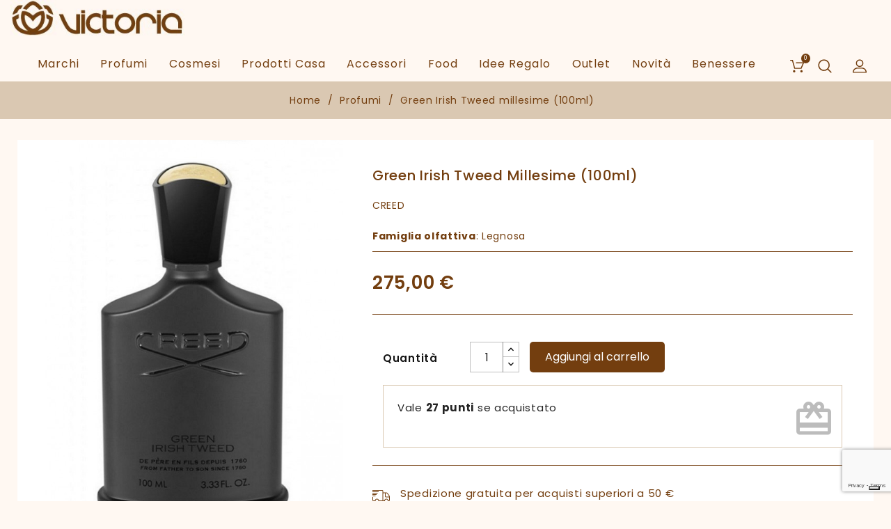

--- FILE ---
content_type: text/html; charset=utf-8
request_url: https://www.victoriaconcept.it/profumi/2932-green-irish-tweed-millesime-100ml.html
body_size: 17773
content:
<!doctype html>
<html lang="it">

  <head>
    
      
  <meta charset="utf-8">


  <meta http-equiv="x-ua-compatible" content="ie=edge">



  <link rel="canonical" href="https://www.victoriaconcept.it/profumi/2932-green-irish-tweed-millesime-100ml.html">

  <title>Green Irish Tweed millesime Creed</title>
  <meta name="description" content="Green Irish Tweed millesime Creed profumo">
  <meta name="keywords" content="">
        <link rel="canonical" href="https://www.victoriaconcept.it/profumi/2932-green-irish-tweed-millesime-100ml.html">
    
        



  <meta name="viewport" content="width=device-width, initial-scale=1">



  <link rel="icon" type="image/vnd.microsoft.icon" href="https://www.victoriaconcept.it/img/favicon.ico?1567175933">
  <link rel="shortcut icon" type="image/x-icon" href="https://www.victoriaconcept.it/img/favicon.ico?1567175933">



<link href="https://fonts.googleapis.com/css?family=Poppins:300,400,500,600,700" rel="stylesheet">
<link href="https://fonts.googleapis.com/css?family=Great+Vibes" rel="stylesheet">
<link href="https://fonts.googleapis.com/css?family=Montserrat:300,400,500,600,700" rel="stylesheet"> 





    <link rel="stylesheet" href="https://www.victoriaconcept.it/themes/freshspa/assets/css/theme.css?ver=1.4" type="text/css" media="all">
  <link rel="stylesheet" href="https://www.victoriaconcept.it/modules/blockreassurance/views/dist/front.css?ver=1.4" type="text/css" media="all">
  <link rel="stylesheet" href="/modules/ps_checkout/views/css/payments.css?version=7.5.0.7?ver=1.4" type="text/css" media="all">
  <link rel="stylesheet" href="https://www.victoriaconcept.it/modules/ps_socialfollow/views/css/ps_socialfollow.css?ver=1.4" type="text/css" media="all">
  <link rel="stylesheet" href="https://www.victoriaconcept.it/themes/freshspa/modules/ps_searchbar/ps_searchbar.css?ver=1.4" type="text/css" media="all">
  <link rel="stylesheet" href="https://www.victoriaconcept.it/modules/ets_htmlbox/views/css/front.css?ver=1.4" type="text/css" media="all">
  <link rel="stylesheet" href="https://www.victoriaconcept.it/themes/freshspa/modules/ets_blog/views/css/owl.carousel.css?ver=1.4" type="text/css" media="all">
  <link rel="stylesheet" href="https://www.victoriaconcept.it/themes/freshspa/modules/ets_blog/views/css/owl.theme.css?ver=1.4" type="text/css" media="all">
  <link rel="stylesheet" href="https://www.victoriaconcept.it/themes/freshspa/modules/ets_blog/views/css/owl.transitions.css?ver=1.4" type="text/css" media="all">
  <link rel="stylesheet" href="https://www.victoriaconcept.it/themes/freshspa/modules/ets_blog/views/css/custom.css?ver=1.4" type="text/css" media="all">
  <link rel="stylesheet" href="https://www.victoriaconcept.it/themes/freshspa/modules/ets_blog/views/css/blog_home.css?ver=1.4" type="text/css" media="all">
  <link rel="stylesheet" href="https://www.victoriaconcept.it/themes/freshspa/modules/baproductscarousel/views/css/assets/owl.carousel.min.css?ver=1.4" type="text/css" media="all">
  <link rel="stylesheet" href="https://www.victoriaconcept.it/themes/freshspa/modules/baproductscarousel/views/css/assets/owl.theme.default.min.css?ver=1.4" type="text/css" media="all">
  <link rel="stylesheet" href="https://www.victoriaconcept.it/themes/freshspa/modules/baproductscarousel/views/css/assets/animate.css?ver=1.4" type="text/css" media="all">
  <link rel="stylesheet" href="https://www.victoriaconcept.it/themes/freshspa/modules/baproductscarousel/views/css/baslider.css?ver=1.4" type="text/css" media="all">
  <link rel="stylesheet" href="https://www.victoriaconcept.it/modules/googlerecaptcha//views/css/front/google_recaptcha_front.css?ver=1.4" type="text/css" media="all">
  <link rel="stylesheet" href="https://www.victoriaconcept.it/modules/productsalert//views/css/productsalert.css?ver=1.4" type="text/css" media="all">
  <link rel="stylesheet" href="https://www.victoriaconcept.it/themes/freshspa/modules/bonban/views/css/ban_front.css?ver=1.4" type="text/css" media="all">
  <link rel="stylesheet" href="https://www.victoriaconcept.it/themes/freshspa/modules/bonban/views/css/owl.carousel.css?ver=1.4" type="text/css" media="all">
  <link rel="stylesheet" href="https://www.victoriaconcept.it/themes/freshspa/modules/bonban/views/css/owl.theme.default.css?ver=1.4" type="text/css" media="all">
  <link rel="stylesheet" href="https://www.victoriaconcept.it/modules/codfee/views/css/codfee_1.6.css?ver=1.4" type="text/css" media="all">
  <link rel="stylesheet" href="https://www.victoriaconcept.it/themes/freshspa/modules/loyaltyrewardpoints/views/css/front/front.css?ver=1.4" type="text/css" media="all">
  <link rel="stylesheet" href="https://www.victoriaconcept.it/modules/ets_abandonedcart/views/css/abancart.css?ver=1.4" type="text/css" media="all">
  <link rel="stylesheet" href="https://www.victoriaconcept.it/modules/elevapriceandqty/views/css/front.css?ver=1.4" type="text/css" media="all">
  <link rel="stylesheet" href="https://www.victoriaconcept.it/js/jquery/ui/themes/base/minified/jquery-ui.min.css?ver=1.4" type="text/css" media="all">
  <link rel="stylesheet" href="https://www.victoriaconcept.it/js/jquery/ui/themes/base/minified/jquery.ui.theme.min.css?ver=1.4" type="text/css" media="all">
  <link rel="stylesheet" href="https://www.victoriaconcept.it/js/jquery/plugins/fancybox/jquery.fancybox.css?ver=1.4" type="text/css" media="all">
  <link rel="stylesheet" href="https://www.victoriaconcept.it/modules/blockwishlist/public/wishlist.css?ver=1.4" type="text/css" media="all">
  <link rel="stylesheet" href="https://www.victoriaconcept.it/themes/freshspa/modules/aei_imageslider/views/css/aeislider.css?ver=1.4" type="text/css" media="all">
  <link rel="stylesheet" href="https://www.victoriaconcept.it/themes/freshspa/modules/lgcomments/views/css/store_widget.css?ver=1.4" type="text/css" media="all">
  <link rel="stylesheet" href="https://www.victoriaconcept.it/themes/freshspa/modules/lgcomments/views/css/form_review.css?ver=1.4" type="text/css" media="all">
  <link rel="stylesheet" href="https://www.victoriaconcept.it/themes/freshspa/modules/lgcomments/views/css/product_reviews_17.css?ver=1.4" type="text/css" media="all">
  <link rel="stylesheet" href="https://www.victoriaconcept.it/themes/freshspa/modules/lgcomments/views/css/product_list_17.css?ver=1.4" type="text/css" media="all">
  <link rel="stylesheet" href="https://www.victoriaconcept.it/modules/ps_imageslider/css/homeslider.css?ver=1.4" type="text/css" media="all">
  <link rel="stylesheet" href="https://www.victoriaconcept.it/themes/freshspa/assets/css/slick.css?ver=1.4" type="text/css" media="all">
  <link rel="stylesheet" href="https://www.victoriaconcept.it/themes/freshspa/assets/css/font-awesome.css?ver=1.4" type="text/css" media="all">
  <link rel="stylesheet" href="https://www.victoriaconcept.it/themes/freshspa/assets/css/colorbox.css?ver=1.4" type="text/css" media="all">
  <link rel="stylesheet" href="https://www.victoriaconcept.it/themes/freshspa/assets/css/custom.css?ver=1.4" type="text/css" media="all">




  

  <script type="text/javascript">
        var blockwishlistController = "https:\/\/www.victoriaconcept.it\/module\/blockwishlist\/action";
        var comment_tab = "3";
        var lgcomments_products_default_display = "3";
        var lgcomments_products_extra_display = "10";
        var module_dir = "\/modules\/lgcomments\/";
        var prestashop = {"cart":{"products":[],"totals":{"total":{"type":"total","label":"Totale","amount":0,"value":"0,00\u00a0\u20ac"},"total_including_tax":{"type":"total","label":"Totale (tasse incl.)","amount":0,"value":"0,00\u00a0\u20ac"},"total_excluding_tax":{"type":"total","label":"Totale (tasse escl.)","amount":0,"value":"0,00\u00a0\u20ac"}},"subtotals":{"products":{"type":"products","label":"Totale parziale","amount":0,"value":"0,00\u00a0\u20ac"},"discounts":null,"shipping":{"type":"shipping","label":"Spedizione","amount":0,"value":""},"tax":null},"products_count":0,"summary_string":"0 articoli","vouchers":{"allowed":1,"added":[]},"discounts":[],"minimalPurchase":0,"minimalPurchaseRequired":""},"currency":{"id":1,"name":"Euro","iso_code":"EUR","iso_code_num":"978","sign":"\u20ac"},"customer":{"lastname":null,"firstname":null,"email":null,"birthday":null,"newsletter":null,"newsletter_date_add":null,"optin":null,"website":null,"company":null,"siret":null,"ape":null,"is_logged":false,"gender":{"type":null,"name":null},"addresses":[]},"language":{"name":"Italiano (Italian)","iso_code":"it","locale":"it-IT","language_code":"it-it","is_rtl":"0","date_format_lite":"d\/m\/Y","date_format_full":"d\/m\/Y H:i:s","id":5},"page":{"title":"","canonical":"https:\/\/www.victoriaconcept.it\/profumi\/2932-green-irish-tweed-millesime-100ml.html","meta":{"title":"Green Irish Tweed millesime Creed","description":"Green Irish Tweed millesime Creed profumo","keywords":"","robots":"index"},"page_name":"product","body_classes":{"lang-it":true,"lang-rtl":false,"country-IT":true,"currency-EUR":true,"layout-full-width":true,"page-product":true,"tax-display-enabled":true,"product-id-2932":true,"product-Green Irish Tweed millesime (100ml)":true,"product-id-category-4":true,"product-id-manufacturer-9":true,"product-id-supplier-0":true,"product-available-for-order":true},"admin_notifications":[]},"shop":{"name":"Victoria Concept","logo":"https:\/\/www.victoriaconcept.it\/img\/victoria-concept-logo-1564498281.jpg","stores_icon":"https:\/\/www.victoriaconcept.it\/img\/logo_stores.png","favicon":"https:\/\/www.victoriaconcept.it\/img\/favicon.ico"},"urls":{"base_url":"https:\/\/www.victoriaconcept.it\/","current_url":"https:\/\/www.victoriaconcept.it\/profumi\/2932-green-irish-tweed-millesime-100ml.html","shop_domain_url":"https:\/\/www.victoriaconcept.it","img_ps_url":"https:\/\/www.victoriaconcept.it\/img\/","img_cat_url":"https:\/\/www.victoriaconcept.it\/img\/c\/","img_lang_url":"https:\/\/www.victoriaconcept.it\/img\/l\/","img_prod_url":"https:\/\/www.victoriaconcept.it\/img\/p\/","img_manu_url":"https:\/\/www.victoriaconcept.it\/img\/m\/","img_sup_url":"https:\/\/www.victoriaconcept.it\/img\/su\/","img_ship_url":"https:\/\/www.victoriaconcept.it\/img\/s\/","img_store_url":"https:\/\/www.victoriaconcept.it\/img\/st\/","img_col_url":"https:\/\/www.victoriaconcept.it\/img\/co\/","img_url":"https:\/\/www.victoriaconcept.it\/themes\/freshspa\/assets\/img\/","css_url":"https:\/\/www.victoriaconcept.it\/themes\/freshspa\/assets\/css\/","js_url":"https:\/\/www.victoriaconcept.it\/themes\/freshspa\/assets\/js\/","pic_url":"https:\/\/www.victoriaconcept.it\/upload\/","pages":{"address":"https:\/\/www.victoriaconcept.it\/indirizzo","addresses":"https:\/\/www.victoriaconcept.it\/indirizzi","authentication":"https:\/\/www.victoriaconcept.it\/autenticazione","cart":"https:\/\/www.victoriaconcept.it\/carrello","category":"https:\/\/www.victoriaconcept.it\/index.php?controller=category","cms":"https:\/\/www.victoriaconcept.it\/index.php?controller=cms","contact":"https:\/\/www.victoriaconcept.it\/contattaci","discount":"https:\/\/www.victoriaconcept.it\/sconto","guest_tracking":"https:\/\/www.victoriaconcept.it\/ospite-monitoraggio","history":"https:\/\/www.victoriaconcept.it\/storico-ordine","identity":"https:\/\/www.victoriaconcept.it\/identita","index":"https:\/\/www.victoriaconcept.it\/","my_account":"https:\/\/www.victoriaconcept.it\/il-mio-account","order_confirmation":"https:\/\/www.victoriaconcept.it\/index.php?controller=order-confirmation","order_detail":"https:\/\/www.victoriaconcept.it\/index.php?controller=order-detail","order_follow":"https:\/\/www.victoriaconcept.it\/seguito-ordine","order":"https:\/\/www.victoriaconcept.it\/ordine","order_return":"https:\/\/www.victoriaconcept.it\/index.php?controller=order-return","order_slip":"https:\/\/www.victoriaconcept.it\/nota-di-ordine","pagenotfound":"https:\/\/www.victoriaconcept.it\/pagina-non-trovata","password":"https:\/\/www.victoriaconcept.it\/password-recupero","pdf_invoice":"https:\/\/www.victoriaconcept.it\/index.php?controller=pdf-invoice","pdf_order_return":"https:\/\/www.victoriaconcept.it\/index.php?controller=pdf-order-return","pdf_order_slip":"https:\/\/www.victoriaconcept.it\/index.php?controller=pdf-order-slip","prices_drop":"https:\/\/www.victoriaconcept.it\/index.php?controller=prices-drop","product":"https:\/\/www.victoriaconcept.it\/index.php?controller=product","search":"https:\/\/www.victoriaconcept.it\/cerca","sitemap":"https:\/\/www.victoriaconcept.it\/Mappa del sito","stores":"https:\/\/www.victoriaconcept.it\/negozi","supplier":"https:\/\/www.victoriaconcept.it\/fornitore","register":"https:\/\/www.victoriaconcept.it\/autenticazione?create_account=1","order_login":"https:\/\/www.victoriaconcept.it\/ordine?login=1"},"alternative_langs":[],"theme_assets":"\/themes\/freshspa\/assets\/","actions":{"logout":"https:\/\/www.victoriaconcept.it\/?mylogout="},"no_picture_image":{"bySize":{"cart_default":{"url":"https:\/\/www.victoriaconcept.it\/img\/p\/it-default-cart_default.jpg","width":70,"height":67},"small_default":{"url":"https:\/\/www.victoriaconcept.it\/img\/p\/it-default-small_default.jpg","width":98,"height":119},"home_default":{"url":"https:\/\/www.victoriaconcept.it\/img\/p\/it-default-home_default.jpg","width":350,"height":424},"medium_default":{"url":"https:\/\/www.victoriaconcept.it\/img\/p\/it-default-medium_default.jpg","width":458,"height":555},"large_default":{"url":"https:\/\/www.victoriaconcept.it\/img\/p\/it-default-large_default.jpg","width":600,"height":727}},"small":{"url":"https:\/\/www.victoriaconcept.it\/img\/p\/it-default-cart_default.jpg","width":70,"height":67},"medium":{"url":"https:\/\/www.victoriaconcept.it\/img\/p\/it-default-home_default.jpg","width":350,"height":424},"large":{"url":"https:\/\/www.victoriaconcept.it\/img\/p\/it-default-large_default.jpg","width":600,"height":727},"legend":""}},"configuration":{"display_taxes_label":true,"display_prices_tax_incl":true,"is_catalog":false,"show_prices":true,"opt_in":{"partner":false},"quantity_discount":{"type":"discount","label":"Sconto unit\u00e0"},"voucher_enabled":1,"return_enabled":0},"field_required":[],"breadcrumb":{"links":[{"title":"Home","url":"https:\/\/www.victoriaconcept.it\/"},{"title":"Profumi","url":"https:\/\/www.victoriaconcept.it\/4-profumi"},{"title":"Green Irish Tweed millesime (100ml)","url":"https:\/\/www.victoriaconcept.it\/profumi\/2932-green-irish-tweed-millesime-100ml.html"}],"count":3},"link":{"protocol_link":"https:\/\/","protocol_content":"https:\/\/"},"time":1769527966,"static_token":"a96a3cf3e0df8d0601a6b30abe26e81b","token":"070c628df3b59a0583aad5e01744c796","debug":false};
        var productsAlreadyTagged = [];
        var ps_checkoutApplePayUrl = "https:\/\/www.victoriaconcept.it\/module\/ps_checkout\/applepay?token=a96a3cf3e0df8d0601a6b30abe26e81b";
        var ps_checkoutAutoRenderDisabled = false;
        var ps_checkoutCancelUrl = "https:\/\/www.victoriaconcept.it\/module\/ps_checkout\/cancel?token=a96a3cf3e0df8d0601a6b30abe26e81b";
        var ps_checkoutCardBrands = ["MASTERCARD","VISA","AMEX"];
        var ps_checkoutCardFundingSourceImg = "\/modules\/ps_checkout\/views\/img\/payment-cards.png";
        var ps_checkoutCardLogos = {"AMEX":"\/modules\/ps_checkout\/views\/img\/amex.svg","CB_NATIONALE":"\/modules\/ps_checkout\/views\/img\/cb.svg","DINERS":"\/modules\/ps_checkout\/views\/img\/diners.svg","DISCOVER":"\/modules\/ps_checkout\/views\/img\/discover.svg","JCB":"\/modules\/ps_checkout\/views\/img\/jcb.svg","MAESTRO":"\/modules\/ps_checkout\/views\/img\/maestro.svg","MASTERCARD":"\/modules\/ps_checkout\/views\/img\/mastercard.svg","UNIONPAY":"\/modules\/ps_checkout\/views\/img\/unionpay.svg","VISA":"\/modules\/ps_checkout\/views\/img\/visa.svg"};
        var ps_checkoutCartProductCount = 0;
        var ps_checkoutCheckUrl = "https:\/\/www.victoriaconcept.it\/module\/ps_checkout\/check?token=a96a3cf3e0df8d0601a6b30abe26e81b";
        var ps_checkoutCheckoutTranslations = {"checkout.go.back.label":"Processo di acquisto","checkout.go.back.link.title":"Torna al pagamento","checkout.card.payment":"Pagamento con carta","checkout.page.heading":"Riepilogo dell\u2019ordine","checkout.cart.empty":"Il tuo carrello \u00e8 vuoto.","checkout.page.subheading.card":"Carta","checkout.page.subheading.paypal":"PayPal","checkout.payment.by.card":"Hai scelto di pagare con una carta.","checkout.payment.by.paypal":"Hai scelto di pagare con PayPal.","checkout.order.summary":"Ecco un riepilogo del tuo ordine:","checkout.order.amount.total":"L\u2019importo totale del tuo ordine ammonta a","checkout.order.included.tax":"(IVA inclusa)","checkout.order.confirm.label":"Confermare l\u2019ordine facendo clic su \u201cConfermo l\u2019ordine\u201d","checkout.payment.token.delete.modal.header":"Eliminare questo metodo di pagamento?","checkout.payment.token.delete.modal.content":"Il seguente metodo di pagamento sar\u00e0 eliminato dal tuo account:","checkout.payment.token.delete.modal.confirm-button":"Elimina metodo di pagamento","checkout.payment.loader.processing-request":"Attendere, stiamo elaborando la tua richiesta","checkout.payment.others.link.label":"Altri metodi di pagamento","checkout.payment.others.confirm.button.label":"Confermo l\u2019ordine","checkout.form.error.label":"Si \u00e8 verificato un errore durante il pagamento. Riprova o contatta il team di supporto.","loader-component.label.header":"Grazie per l\u2019acquisto!","loader-component.label.body":"Si prega di attendere durante l'elaborazione del tuo pagamento","loader-component.label.body.longer":"Ci stiamo impiegando pi\u00f9 del previsto. Attendere prego\u2026","payment-method-logos.title":"Pagamenti sicuri al 100%.","express-button.cart.separator":"o","express-button.checkout.express-checkout":"Acquisto rapido","ok":"Ok","cancel":"Annulla","paypal.hosted-fields.label.card-name":"Nome del titolare","paypal.hosted-fields.placeholder.card-name":"Nome del titolare","paypal.hosted-fields.label.card-number":"Numero di carta","paypal.hosted-fields.placeholder.card-number":"Numero di carta","paypal.hosted-fields.label.expiration-date":"Data di scadenza","paypal.hosted-fields.placeholder.expiration-date":"MM\/YY","paypal.hosted-fields.label.cvv":"CVC","paypal.hosted-fields.placeholder.cvv":"XXX","error.paypal-sdk":"Nessuna istanza del SDK JavaScript di PayPal","error.google-pay-sdk":"Nessuna istanza del SDK JavaScript di Google Pay","error.apple-pay-sdk":"Nessuna istanza del SDK JavaScript di Apple Pay","error.google-pay.transaction-info":"Si \u00e8 verificato un errore durante il recupero delle informazioni sulla transazione Google Pay","error.apple-pay.payment-request":"Si \u00e8 verificato un errore durante il recupero della richiesta di pagamento Apple Pay","error.paypal-sdk.contingency.cancel":"Autenticazione del titolare della carta annullata. Si prega di scegliere un altro metodo di pagamento o riprovare.","error.paypal-sdk.contingency.error":"Si \u00e8 verificato un errore durante l'autenticazione del titolare della carta. Si prega di scegliere un altro metodo di pagamento o riprovare.","error.paypal-sdk.contingency.failure":"Autenticazione del titolare della carta fallita. Si prega di scegliere un altro metodo di pagamento o riprovare.","error.paypal-sdk.contingency.unknown":"L'identit\u00e0 del titolare della carta non pu\u00f2 essere verificata. Si prega di scegliere un altro metodo di pagamento o riprovare.","APPLE_PAY_MERCHANT_SESSION_VALIDATION_ERROR":"Non possiamo elaborare il tuo pagamento Apple Pay al momento. Questo potrebbe essere dovuto a un problema di verifica della configurazione del pagamento per questo sito. Riprova pi\u00f9 tardi o scegli un altro metodo di pagamento.","APPROVE_APPLE_PAY_VALIDATION_ERROR":"Abbiamo riscontrato un problema durante l\u2019elaborazione del tuo pagamento Apple Pay. Verifica i dettagli del tuo ordine e riprova o utilizza un altro metodo di pagamento."};
        var ps_checkoutCheckoutUrl = "https:\/\/www.victoriaconcept.it\/ordine";
        var ps_checkoutConfirmUrl = "https:\/\/www.victoriaconcept.it\/index.php?controller=order-confirmation";
        var ps_checkoutCreateUrl = "https:\/\/www.victoriaconcept.it\/module\/ps_checkout\/create?token=a96a3cf3e0df8d0601a6b30abe26e81b";
        var ps_checkoutCustomMarks = [];
        var ps_checkoutExpressCheckoutCartEnabled = false;
        var ps_checkoutExpressCheckoutOrderEnabled = false;
        var ps_checkoutExpressCheckoutProductEnabled = false;
        var ps_checkoutExpressCheckoutSelected = false;
        var ps_checkoutExpressCheckoutUrl = "https:\/\/www.victoriaconcept.it\/module\/ps_checkout\/ExpressCheckout?token=a96a3cf3e0df8d0601a6b30abe26e81b";
        var ps_checkoutFundingSource = "paypal";
        var ps_checkoutFundingSourcesSorted = ["card","paypal"];
        var ps_checkoutGooglePayUrl = "https:\/\/www.victoriaconcept.it\/module\/ps_checkout\/googlepay?token=a96a3cf3e0df8d0601a6b30abe26e81b";
        var ps_checkoutHostedFieldsContingencies = "SCA_WHEN_REQUIRED";
        var ps_checkoutHostedFieldsEnabled = true;
        var ps_checkoutIconsPath = "\/modules\/ps_checkout\/views\/img\/icons\/";
        var ps_checkoutLoaderImage = "\/modules\/ps_checkout\/views\/img\/loader.svg";
        var ps_checkoutPartnerAttributionId = "PrestaShop_Cart_PSXO_PSDownload";
        var ps_checkoutPayLaterCartPageButtonEnabled = false;
        var ps_checkoutPayLaterCategoryPageBannerEnabled = false;
        var ps_checkoutPayLaterHomePageBannerEnabled = false;
        var ps_checkoutPayLaterOrderPageBannerEnabled = false;
        var ps_checkoutPayLaterOrderPageButtonEnabled = false;
        var ps_checkoutPayLaterOrderPageMessageEnabled = false;
        var ps_checkoutPayLaterProductPageBannerEnabled = false;
        var ps_checkoutPayLaterProductPageButtonEnabled = false;
        var ps_checkoutPayLaterProductPageMessageEnabled = false;
        var ps_checkoutPayPalButtonConfiguration = {"shape":"rect","label":"pay","color":"white"};
        var ps_checkoutPayPalEnvironment = "LIVE";
        var ps_checkoutPayPalOrderId = "";
        var ps_checkoutPayPalSdkConfig = {"clientId":"AXjYFXWyb4xJCErTUDiFkzL0Ulnn-bMm4fal4G-1nQXQ1ZQxp06fOuE7naKUXGkq2TZpYSiI9xXbs4eo","merchantId":"VNCSBV89AX5CG","currency":"EUR","intent":"capture","commit":"false","vault":"false","integrationDate":"2022-14-06","dataPartnerAttributionId":"PrestaShop_Cart_PSXO_PSDownload","dataCspNonce":"","dataEnable3ds":"true","disableFunding":"bancontact,eps,ideal,mybank,p24,paylater,blik","components":"marks,funding-eligibility"};
        var ps_checkoutPayWithTranslations = {"card":"Paga tramite carta - Pagamenti sicuri al 100%.","paypal":"Paga con un conto PayPal"};
        var ps_checkoutPaymentMethodLogosTitleImg = "\/modules\/ps_checkout\/views\/img\/icons\/lock_checkout.svg";
        var ps_checkoutPaymentUrl = "https:\/\/www.victoriaconcept.it\/module\/ps_checkout\/payment?token=a96a3cf3e0df8d0601a6b30abe26e81b";
        var ps_checkoutRenderPaymentMethodLogos = true;
        var ps_checkoutValidateUrl = "https:\/\/www.victoriaconcept.it\/module\/ps_checkout\/validate?token=a96a3cf3e0df8d0601a6b30abe26e81b";
        var ps_checkoutVaultUrl = "https:\/\/www.victoriaconcept.it\/module\/ps_checkout\/vault?token=a96a3cf3e0df8d0601a6b30abe26e81b";
        var ps_checkoutVersion = "7.5.0.7";
        var psr_icon_color = "#733E0F";
        var removeFromWishlistUrl = "https:\/\/www.victoriaconcept.it\/module\/blockwishlist\/action?action=deleteProductFromWishlist";
        var review_controller_link = "https:\/\/www.victoriaconcept.it\/recensioni-negozio?action=sendReview&ajax=1";
        var review_controller_name = "recensioni-negozio";
        var send_successfull_msg = "La recensione \u00e8 stata inviata correttamente.";
        var sliderblocks = 4;
        var star_color = "yellow";
        var star_style = "plain";
        var wishlistAddProductToCartUrl = "https:\/\/www.victoriaconcept.it\/module\/blockwishlist\/action?action=addProductToCart";
        var wishlistUrl = "https:\/\/www.victoriaconcept.it\/module\/blockwishlist\/view";
      </script>



  <script type='text/javascript' src='https://cs.iubenda.com/autoblocking/3599714.js' charset='UTF-8' async></script>
<script type="text/javascript">
var _iub = _iub || [];
_iub.csConfiguration = {"askConsentAtCookiePolicyUpdate":true,"countryDetection":true,"enableFadp":true,"enableLgpd":true,"enableUspr":true,"lgpdAppliesGlobally":false,"perPurposeConsent":true,"purposes":"1,2,3,4,5","siteId":3599714,"whitelabel":false,"cookiePolicyId":91273722,"lang":"it", "banner":{ "acceptButtonColor":"#723E11","acceptButtonDisplay":true,"backgroundColor":"#FFF8F2","backgroundOverlay":true,"brandBackgroundColor":"#FFF8F2","brandTextColor":"#723E11","closeButtonDisplay":false,"customizeButtonCaptionColor":"#FFFFFF","customizeButtonColor":"#CAC5C5","customizeButtonDisplay":true,"explicitWithdrawal":true,"listPurposes":true,"logo":"https://www.victoriaconcept.it/img/victoria-concept-logo-1564498281.jpg","position":"float-bottom-center","showTitle":false,"textColor":"#723E11","acceptButtonCaption":"Accetta e prosegui" }};
</script>

<script type="text/javascript" src="//cdn.iubenda.com/cs/gpp/stub.js"></script>
<script type="text/javascript" src="//cdn.iubenda.com/cs/iubenda_cs.js" charset="UTF-8" async></script>
			<script type='text/javascript'>
				var iCallback = function(){};

				if('callback' in _iub.csConfiguration) {
					if('onConsentGiven' in _iub.csConfiguration.callback) iCallback = _iub.csConfiguration.callback.onConsentGiven;

					_iub.csConfiguration.callback.onConsentGiven = function() {
						iCallback();

						jQuery('noscript._no_script_iub').each(function (a, b) { var el = jQuery(b); el.after(el.html()); });
					};
				};
			</script><script>

(function(w,d,s,l,i){w[l]=w[l]||[];w[l].push({'gtm.start':
new Date().getTime(),event:'gtm.js'});var f=d.getElementsByTagName(s)[0],
j=d.createElement(s),dl=l!='dataLayer'?'&l='+l:'';j.async=true;j.src=
'https://www.googletagmanager.com/gtm.js?id='+i+dl;f.parentNode.insertBefore(j,f);
})(window,document,'script','dataLayer','GTM-K5NVBR3'); //'GTM-NFGTVS8'

</script>
<script src="https://code.jquery.com/jquery-3.3.1.min.js"></script>
<script type="text/javascript" src="https://www.victoriaconcept.it/modules/baproductscarousel/views/js/assets/owl.carousel.js"></script>
<script>
	$(document).ready(function($) {
				if (auto_play == 'true') {
			setInterval(checktime_1,1500);
			function checktime_1() {
				if (!$('.template_slide:hover')) {
					if(!$('body').hasClass('modal-open')) {
						$('.fadeOut_1').trigger('play.owl.autoplay');
					}
					else {
						$('.fadeOut_1').trigger('stop.owl.autoplay');
					}
				}
			}
		}
		$('.fadeOut_1').owlCarousel({
			animateOut: 'slideOutDown',
			animateIn: 'flipInX',
			autoplayHoverPause:true,
			loop: false,
			autoplay:true,
			margin: 10,
			nav :true,
			dots :true,
			navText : ['<i class="fa fa-angle-left" aria-hidden="true"></i>','<i class="fa fa-angle-right" aria-hidden="true"></i>'],
			itemsDesktopSmall: [990, 4],
			itemsTablet: [768, 2],
			itemsMobile: [480, 1],
			responsive:{
				0:{
					items:1,
					nav :true,
					dots :true,
				},
				600:{
					items:2,
					nav :true,
					dots :true,
				},
				1000:{
					items:4,
					nav :true,
					dots :true,
				}
			}
		});
			});
</script><link rel="stylesheet" href="/themes/_libraries/font-awesome/css/font-awesome.css" />
<script>
                 var id_customer_ba = '0';
                 var rtl = '0';
                </script><style type="text/css" media="screen">
			.fadeOut_1 > .owl-nav > .owl-prev, 
		.fadeOut_1 > .owl-nav > .owl-next {
			background: #FFFFFF !important;
			color: #733E0F !important;
			font-size: 18px;
			margin-top: -30px;
			position: absolute;
			top: 42%;
			text-align: center;
			line-height: 39px;
			border:1px solid #fff;
			width: 40px;
			height: 40px;
		}
		.template_slide .fadeOut_1_title .page-title-categoryslider{
			color: #733E0F;
		}
		.template_slide .fadeOut_1_title .page-title-categoryslider:after{
			background-color: #733E0F;
		}
		.fadeOut_1 .owl-nav .owl-prev:hover, 
		.fadeOut_1 .owl-nav .owl-next:hover {
			background: #733E0F !important;
		}
		.fadeOut_1 .whislist_casour{
			background: #FFFFFF;
			color:#733E0F;
			border: 1px solid #733E0F;
		}
		.fadeOut_1 .ad_info_pro h4 a:hover{
			color: #733E0F;
		}
		.fadeOut_1 .whislist_casour>a{
			background: transparent !important;
			color:#733E0F;
		}
		.fadeOut_1 .whislist_casour:hover,.compare_check,.compare_check a{
			background: #733E0F !important;
			color: #FFFFFF !important;
			transition: all 0.4s ease-in-out 0s;
		}
		.fadeOut_1 .whislist_casour:hover a{
			color: #FFFFFF !important;
		}
		.fadeOut_1 .ad_info_pro h4 a{
			font-size: 13px;
			color: #733E0F;
		}
		.fadeOut_1 .add_to_carsou .ajax_add_to_cart_button:hover{
			color: #FFFFFF !important;
		}
		.fadeOut_1 .add_to_carsou .ajax_add_to_cart_button{
			background:#733E0F !important;
			color: #FFFFFF;
		}
	</style><style>
     </style>
            <script src="https://www.google.com/recaptcha/api.js?render=6LeFtfkqAAAAAJEi2_y89t-SERW9EXdQIvpDKJhY"></script>
        <script>
        var site_key = "6LeFtfkqAAAAAJEi2_y89t-SERW9EXdQIvpDKJhY";
        grecaptcha.ready(function () {
            grecaptcha.execute(site_key, { action: 'login_form' }).then(function (token) {
                var recaptchaResponse = document.getElementById('recaptchaResponse');
                recaptchaResponse.value = token;
            });
        });
    </script>
<div id="html_login_seven" class="form-group row newsletter">
            <input type="hidden" name="recaptcha_response" id="recaptchaResponse">
    </div>


    <script type="text/javascript">
    var pa_pl_secret_key = '5d1031f8588eebcadacc31a82b324fa4';
    var pa_select_combi_msg = 'Per favore, seleziona una combinazione ';
    var pa_valid_email_msg = 'Per favore, inserisci un indirizzo email valido';
    var pa_cust_class = '';
    var pa_cust_selector = '';
    var pa_remove_oos_button = 0;
    var pa_oos_selector = 'span.ajax_add_to_cart_button';
        var pa_side_position = '0';
    </script>
<script type="text/javascript">
      var BON_BAN_LIMIT = 3;
      var BON_BAN_DISPLAY_CAROUSEL = false;
      var BON_BAN_DISPLAY_ITEM_NB = false;
      var BON_BAN_CAROUSEL_NB = 4;
      var BON_BAN_CAROUSEL_MARGIN = 20;
      var BON_BAN_CAROUSEL_LOOP = false;
      var BON_BAN_CAROUSEL_NAV = 1;
      var BON_BAN_CAROUSEL_DOTS = 1;
  </script>


<script type="text/javascript">
    const ETS_AC_LINK_SUBMIT_LEAD_FORM = "https://www.victoriaconcept.it/lead/";
    const ETS_AC_TRANS = {};
    ETS_AC_TRANS.captchv2_invalid = "Si prega di verificare captcha ";
</script>
<script type="text/javascript">
	/*---init defines---*/

    var ets_abancart_has_browser="";var ets_abancart_close_title="Chiudere";var copied_translate="Copiato";	var ETS_ABANCART_LINK_AJAX='https://www.victoriaconcept.it/module/ets_abandonedcart/request';	        var ETS_ABANCART_LINK_SHOPPING_CART='https://www.victoriaconcept.it/my-shopping-carts';
    /*---end init defines---*/
	/*---init favicon---*/

                
	/*---end init favicon---*/

</script>



    
  <meta property="og:type" content="product">
  <meta property="og:url" content="https://www.victoriaconcept.it/profumi/2932-green-irish-tweed-millesime-100ml.html">
  <meta property="og:title" content="Green Irish Tweed millesime Creed">
  <meta property="og:site_name" content="Victoria Concept">
  <meta property="og:description" content="Green Irish Tweed millesime Creed profumo">
  <meta property="og:image" content="https://www.victoriaconcept.it/13371-large_default/green-irish-tweed-millesime-100ml.jpg">
  <meta property="product:pretax_price:amount" content="225.409836">
  <meta property="product:pretax_price:currency" content="EUR">
  <meta property="product:price:amount" content="275">
  <meta property="product:price:currency" content="EUR">
  
  </head>

  <body id="product" class="lang-it country-it currency-eur layout-full-width page-product tax-display-enabled product-id-2932 product-green-irish-tweed-millesime-100ml- product-id-category-4 product-id-manufacturer-9 product-id-supplier-0 product-available-for-order">

 
	<!-- Google Tag Manager (noscript) -->
		<noscript><iframe src="https://www.googletagmanager.com/ns.html?id=GTM-K5NVBR3"
		height="0" width="0" style="display:none;visibility:hidden"></iframe></noscript>
	<!-- End Google Tag Manager (noscript) -->

    
      <noscript>
<iframe src="https://www.googletagmanager.com/ns.html?id=GTM-K5NVBR3"
height="0" width="0" style="display:none;visibility:hidden">
</iframe>
</noscript>
<!-- End Google Tag Manager (noscript) -->
    

    <main>
      
              

      <header id="header">
        
          
  <div class="header-banner">
    
  </div>



  <nav class="header-nav">
    <div class="container-h">
      <div class="row">
        <div class="hidden-sm-down">
          <div class="left-nav">
            
          </div>
          <div class="right-nav">
              
          </div>
        </div>
        <div class="hidden-md-up text-sm-center mobile">
          <div class="float-xs-left" id="menu-icon">
            <i class="material-icons d-inline">&#xE5D2;</i>
            <i class="material-icons menu-close">&#xE5CD;</i>
          </div>
          <div class="float-xs-right" id="_mobile_cart"></div>
          <div class="float-xs-right" id="_mobile_user_info"></div>
          <div class="top-logo" id="_mobile_logo"></div>
          <div class="clearfix"></div>
        </div>
      </div>
    </div>
  </nav>



  <div class="header-top">
    <div class="container">
       <div class="">
        <div class="col-md-2 hidden-sm-down" id="_desktop_logo">
              <h1>
                <a href="https://www.victoriaconcept.it/">
                  <img class="logo img-responsive" src="https://www.victoriaconcept.it/img/victoria-concept-logo-1564498281.jpg" alt="Victoria Concept">
                </a>
              </h1>
        </div>
		
          

<div class="menu js-top-menu position-static hidden-sm-down" id="_desktop_top_menu">
    
          <ul class="top-menu" id="top-menu" data-depth="0">
                    <li class="link" id="lnk-marchi">
                          <a
                class="dropdown-item"
                href="/produttori" data-depth="0"
                              >
                                Marchi
              </a>
                          </li>
                    <li class="category" id="category-4">
                          <a
                class="dropdown-item"
                href="https://www.victoriaconcept.it/4-profumi" data-depth="0"
                              >
                                Profumi
              </a>
                          </li>
                    <li class="category" id="category-3">
                          <a
                class="dropdown-item"
                href="https://www.victoriaconcept.it/3-cosmesi" data-depth="0"
                              >
                                                                      <span class="float-xs-right hidden-md-up">
                    <span data-target="#top_sub_menu_54006" data-toggle="collapse" class="navbar-toggler collapse-icons">
                      <i class="material-icons add">&#xE313;</i>
                      <i class="material-icons remove">&#xE316;</i>
                    </span>
                  </span>
                                Cosmesi
              </a>
                            <div  class="popover sub-menu js-sub-menu collapse" id="top_sub_menu_54006">
                
          <ul class="top-menu"  data-depth="1">
                    <li class="category" id="category-6">
                          <a
                class="dropdown-item dropdown-submenu"
                href="https://www.victoriaconcept.it/6-make-up" data-depth="1"
                              >
                                                                      <span class="float-xs-right hidden-md-up">
                    <span data-target="#top_sub_menu_29974" data-toggle="collapse" class="navbar-toggler collapse-icons">
                      <i class="material-icons add">&#xE313;</i>
                      <i class="material-icons remove">&#xE316;</i>
                    </span>
                  </span>
                                Make-up
              </a>
                            <div  class="collapse" id="top_sub_menu_29974">
                
          <ul class="top-menu"  data-depth="2">
                    <li class="category" id="category-20">
                          <a
                class="dropdown-item"
                href="https://www.victoriaconcept.it/20-make-up-viso" data-depth="2"
                              >
                                Make-up Viso
              </a>
                          </li>
                    <li class="category" id="category-21">
                          <a
                class="dropdown-item"
                href="https://www.victoriaconcept.it/21-make-up-occhi" data-depth="2"
                              >
                                Make-up Occhi
              </a>
                          </li>
                    <li class="category" id="category-22">
                          <a
                class="dropdown-item"
                href="https://www.victoriaconcept.it/22-make-up-labbra" data-depth="2"
                              >
                                Make-up Labbra
              </a>
                          </li>
                    <li class="category" id="category-23">
                          <a
                class="dropdown-item"
                href="https://www.victoriaconcept.it/23-make-up-mani" data-depth="2"
                              >
                                Make-up Mani
              </a>
                          </li>
              </ul>
    
				<div class="menu-banners">          
                                    </div>
              </div>
                          </li>
                    <li class="category" id="category-14">
                          <a
                class="dropdown-item dropdown-submenu"
                href="https://www.victoriaconcept.it/14-viso" data-depth="1"
                              >
                                                                      <span class="float-xs-right hidden-md-up">
                    <span data-target="#top_sub_menu_77460" data-toggle="collapse" class="navbar-toggler collapse-icons">
                      <i class="material-icons add">&#xE313;</i>
                      <i class="material-icons remove">&#xE316;</i>
                    </span>
                  </span>
                                Viso
              </a>
                            <div  class="collapse" id="top_sub_menu_77460">
                
          <ul class="top-menu"  data-depth="2">
                    <li class="category" id="category-87">
                          <a
                class="dropdown-item"
                href="https://www.victoriaconcept.it/87-detergenti" data-depth="2"
                              >
                                Detergenti
              </a>
                          </li>
                    <li class="category" id="category-88">
                          <a
                class="dropdown-item"
                href="https://www.victoriaconcept.it/88-sieri-e-riparatori" data-depth="2"
                              >
                                Sieri e riparatori
              </a>
                          </li>
                    <li class="category" id="category-89">
                          <a
                class="dropdown-item"
                href="https://www.victoriaconcept.it/89-idratanti-e-nutrienti" data-depth="2"
                              >
                                Idratanti e nutrienti
              </a>
                          </li>
                    <li class="category" id="category-90">
                          <a
                class="dropdown-item"
                href="https://www.victoriaconcept.it/90-occhi-e-labbra" data-depth="2"
                              >
                                Occhi e labbra
              </a>
                          </li>
                    <li class="category" id="category-91">
                          <a
                class="dropdown-item"
                href="https://www.victoriaconcept.it/91-maschere-ed-esfolianti" data-depth="2"
                              >
                                Maschere ed esfolianti
              </a>
                          </li>
              </ul>
    
				<div class="menu-banners">          
                                    </div>
              </div>
                          </li>
                    <li class="category" id="category-15">
                          <a
                class="dropdown-item dropdown-submenu"
                href="https://www.victoriaconcept.it/15-corpo" data-depth="1"
                              >
                                                                      <span class="float-xs-right hidden-md-up">
                    <span data-target="#top_sub_menu_81332" data-toggle="collapse" class="navbar-toggler collapse-icons">
                      <i class="material-icons add">&#xE313;</i>
                      <i class="material-icons remove">&#xE316;</i>
                    </span>
                  </span>
                                Corpo
              </a>
                            <div  class="collapse" id="top_sub_menu_81332">
                
          <ul class="top-menu"  data-depth="2">
                    <li class="category" id="category-110">
                          <a
                class="dropdown-item"
                href="https://www.victoriaconcept.it/110-deodoranti" data-depth="2"
                              >
                                Deodoranti
              </a>
                          </li>
                    <li class="category" id="category-112">
                          <a
                class="dropdown-item"
                href="https://www.victoriaconcept.it/112-trattamenti-specifici" data-depth="2"
                              >
                                Trattamenti specifici
              </a>
                          </li>
                    <li class="category" id="category-113">
                          <a
                class="dropdown-item"
                href="https://www.victoriaconcept.it/113-mani" data-depth="2"
                              >
                                Mani
              </a>
                          </li>
                    <li class="category" id="category-114">
                          <a
                class="dropdown-item"
                href="https://www.victoriaconcept.it/114-detergenti-esfolianti" data-depth="2"
                              >
                                detergenti ed esfolianti
              </a>
                          </li>
                    <li class="category" id="category-115">
                          <a
                class="dropdown-item"
                href="https://www.victoriaconcept.it/115-idratanti" data-depth="2"
                              >
                                Idratanti
              </a>
                          </li>
              </ul>
    
				<div class="menu-banners">          
                                    </div>
              </div>
                          </li>
                    <li class="category" id="category-95">
                          <a
                class="dropdown-item dropdown-submenu"
                href="https://www.victoriaconcept.it/95-uomo" data-depth="1"
                              >
                                                                      <span class="float-xs-right hidden-md-up">
                    <span data-target="#top_sub_menu_31057" data-toggle="collapse" class="navbar-toggler collapse-icons">
                      <i class="material-icons add">&#xE313;</i>
                      <i class="material-icons remove">&#xE316;</i>
                    </span>
                  </span>
                                Uomo
              </a>
                            <div  class="collapse" id="top_sub_menu_31057">
                
          <ul class="top-menu"  data-depth="2">
                    <li class="category" id="category-19">
                          <a
                class="dropdown-item"
                href="https://www.victoriaconcept.it/19-rasatura" data-depth="2"
                              >
                                Rasatura
              </a>
                          </li>
                    <li class="category" id="category-93">
                          <a
                class="dropdown-item"
                href="https://www.victoriaconcept.it/93-cura-barba" data-depth="2"
                              >
                                Cura Barba
              </a>
                          </li>
                    <li class="category" id="category-94">
                          <a
                class="dropdown-item"
                href="https://www.victoriaconcept.it/94-trattamenti" data-depth="2"
                              >
                                Trattamenti
              </a>
                          </li>
              </ul>
    
				<div class="menu-banners">          
                                    </div>
              </div>
                          </li>
                    <li class="category" id="category-69">
                          <a
                class="dropdown-item dropdown-submenu"
                href="https://www.victoriaconcept.it/69-prodotti-per-capelli" data-depth="1"
                              >
                                Prodotti per capelli
              </a>
                          </li>
                    <li class="category" id="category-16">
                          <a
                class="dropdown-item dropdown-submenu"
                href="https://www.victoriaconcept.it/16-solari" data-depth="1"
                              >
                                Solari
              </a>
                          </li>
              </ul>
    
				<div class="menu-banners">          
                                    </div>
              </div>
                          </li>
                    <li class="category" id="category-8">
                          <a
                class="dropdown-item"
                href="https://www.victoriaconcept.it/8-prodotti-casa" data-depth="0"
                              >
                                Prodotti casa
              </a>
                          </li>
                    <li class="category" id="category-5">
                          <a
                class="dropdown-item"
                href="https://www.victoriaconcept.it/5-accessori" data-depth="0"
                              >
                                                                      <span class="float-xs-right hidden-md-up">
                    <span data-target="#top_sub_menu_22137" data-toggle="collapse" class="navbar-toggler collapse-icons">
                      <i class="material-icons add">&#xE313;</i>
                      <i class="material-icons remove">&#xE316;</i>
                    </span>
                  </span>
                                Accessori
              </a>
                            <div  class="popover sub-menu js-sub-menu collapse" id="top_sub_menu_22137">
                
          <ul class="top-menu"  data-depth="1">
                    <li class="category" id="category-108">
                          <a
                class="dropdown-item dropdown-submenu"
                href="https://www.victoriaconcept.it/108-moda" data-depth="1"
                              >
                                Moda
              </a>
                          </li>
                    <li class="category" id="category-109">
                          <a
                class="dropdown-item dropdown-submenu"
                href="https://www.victoriaconcept.it/109-casa" data-depth="1"
                              >
                                Casa
              </a>
                          </li>
              </ul>
    
				<div class="menu-banners">          
                                    </div>
              </div>
                          </li>
                    <li class="category" id="category-79">
                          <a
                class="dropdown-item"
                href="https://www.victoriaconcept.it/79-food" data-depth="0"
                              >
                                Food
              </a>
                          </li>
                    <li class="category" id="category-70">
                          <a
                class="dropdown-item"
                href="https://www.victoriaconcept.it/70-idee-regalo" data-depth="0"
                              >
                                                                      <span class="float-xs-right hidden-md-up">
                    <span data-target="#top_sub_menu_52420" data-toggle="collapse" class="navbar-toggler collapse-icons">
                      <i class="material-icons add">&#xE313;</i>
                      <i class="material-icons remove">&#xE316;</i>
                    </span>
                  </span>
                                Idee regalo
              </a>
                            <div  class="popover sub-menu js-sub-menu collapse" id="top_sub_menu_52420">
                
          <ul class="top-menu"  data-depth="1">
                    <li class="category" id="category-12">
                          <a
                class="dropdown-item dropdown-submenu"
                href="https://www.victoriaconcept.it/12-gift-card" data-depth="1"
                              >
                                Gift Card
              </a>
                          </li>
              </ul>
    
				<div class="menu-banners">          
                                    </div>
              </div>
                          </li>
                    <li class="category" id="category-71">
                          <a
                class="dropdown-item"
                href="https://www.victoriaconcept.it/71-outlet" data-depth="0"
                              >
                                Outlet
              </a>
                          </li>
                    <li class="category" id="category-65">
                          <a
                class="dropdown-item"
                href="https://www.victoriaconcept.it/65-novita" data-depth="0"
                              >
                                Novità
              </a>
                          </li>
                    <li class="cms-page" id="cms-page-11">
                          <a
                class="dropdown-item"
                href="https://www.victoriaconcept.it/content/11-benessere" data-depth="0"
                              >
                                Benessere
              </a>
                          </li>
              </ul>
    
    <div class="clearfix"></div>
</div>
<div id="_desktop_user_info">
  <div class="ax-user-info dropdown" data-target=".user-info" data-toggle="collapse">
  <span class="ax-user-icon"></span>
  	  <div class="user-info-data">
		  <span class="user-info-icon">Il mio account</span>
		  <span class="user-desc">get your option</span>
	  </div>
   <i class="material-icons expand-more hidden-md-down">&#xE5C5;</i> 
  <div class="user-info collapse">
    <div class="user-info-inner">
          <a
        href="https://www.victoriaconcept.it/il-mio-account"
        title="Accedi al tuo account cliente"
        rel="nofollow"
      >
        <i class="material-icons">&#xE899;</i>
        <span class="ax-user-title">Accedi</span>
      </a>
	  <a href="https://www.victoriaconcept.it/autenticazione?create_account=1" data-link-action="display-register-form" class="user-registration">
	  	 <i class="material-icons hidden-md-up logged">&#xE7FF;</i>
         <span class="ax-user-new_account">Registrati</span>
      </a>
        </div>
	
  </div>
</div>
</div>
<!-- Block search module TOP -->
<div id="search_widget" class="search-widget" data-search-controller-url="//www.victoriaconcept.it/cerca">
	
	<div class="ax-search-widget dropdown" data-target=".search-info" data-toggle="collapse">
		<span class="ax-search-icon"></span>
		<div class="search-info collapse">
			<form method="get" action="//www.victoriaconcept.it/cerca">
				<input type="hidden" name="controller" value="search">
				<input type="text" name="s" value="" placeholder="Cerca nel catalogo" aria-label="Cerca">
				<button type="submit">
					Cerca
				</button>
			</form>
		</div>
</div>
</div>
<!-- /Block search module TOP -->
<div id="_desktop_cart">
  <div class="dropdown js-dropdown shopping-cart">
  <div class="blockcart cart-preview inactive" data-refresh-url="//www.victoriaconcept.it/module/ps_shoppingcart/ajax">
    <div class="header" data-toggle="dropdown">
      <div class="blockcart-inner">
                  
		  <div class="shopping-cart-icon"></div>
		<span class="cart-count">0</span>
		<!--<div class="shopping-cart-data">
			<span class="cart-title hidden-sm-down">Carrello</span>
		</div>-->
          
              </div>
    </div>
                <div class="ax_cart cart-hover-content dropdown-menu no-item">
                <span class="no-item">Carrello Vuoto</span>
            </div>
    </div>
</div>
</div>

          <div class="clearfix"></div>
		  
      </div>
      <div id="mobile_top_menu_wrapper" class="row hidden-md-up" style="display:none;">
        <div class="js-top-menu mobile" id="_mobile_top_menu"></div>
        <div class="js-top-menu-bottom">
          <div id="_mobile_currency_selector"></div>
          <div id="_mobile_language_selector"></div>
          <div id="_mobile_contact_link"></div>
        </div>
      </div>
    </div>
  </div>
  <div class="header-navfullwidth">
  	<div class="container">
		<div class="row">
			
		</div>
	</div>
  </div>

        
      </header>

      
        
<aside id="notifications">
  <div class="container">
    
    
    
      </div>
</aside>
      

      	  
   <section id="wrapper">     
		
	
		<nav data-depth="3" class="breadcrumb">
  <ol itemscope itemtype="http://schema.org/BreadcrumbList">
    
              
          <li itemprop="itemListElement" itemscope itemtype="http://schema.org/ListItem">
            <a itemprop="item" href="https://www.victoriaconcept.it/">
              <span itemprop="name">Home</span>
            </a>
            <meta itemprop="position" content="1">
          </li>
        
              
          <li itemprop="itemListElement" itemscope itemtype="http://schema.org/ListItem">
            <a itemprop="item" href="https://www.victoriaconcept.it/4-profumi">
              <span itemprop="name">Profumi</span>
            </a>
            <meta itemprop="position" content="2">
          </li>
        
              
          <li itemprop="itemListElement" itemscope itemtype="http://schema.org/ListItem">
            <a itemprop="item" href="https://www.victoriaconcept.it/profumi/2932-green-irish-tweed-millesime-100ml.html">
              <span itemprop="name">Green Irish Tweed millesime (100ml)</span>
            </a>
            <meta itemprop="position" content="3">
          </li>
        
          
  </ol>
</nav>
	  
	
		<div class="container">
		
	  
	
	 <div id="columns_inner">
          

          
  <div id="content-wrapper">
    
    

  <section id="main" itemscope itemtype="https://schema.org/Product">
    <meta itemprop="url" content="https://www.victoriaconcept.it/profumi/2932-green-irish-tweed-millesime-100ml.html">

    <div class="row">
      <div class="col-md-6 product-left-part">
        
          <section class="page-content" id="content">
            <div class="product-leftside">
			
              
                <ul class="product-flags">
                                  </ul>
              

              
                <div class="images-container">
  
    <div class="product-cover">
              <img class="js-qv-product-cover" src="https://www.victoriaconcept.it/13371-large_default/green-irish-tweed-millesime-100ml.jpg" alt="" title="" style="width:100%;" itemprop="image">
        <div class="layer hidden-sm-down" data-toggle="modal" data-target="#product-modal">
          <i class="material-icons zoom-in">&#xE8FF;</i>
        </div>
          </div>
  

  
    <div class="js-qv-mask mask">
      <ul class="product-images js-qv-product-images">
                  <li class="thumb-container">
            <img
              class="thumb js-thumb  selected "
              data-image-medium-src="https://www.victoriaconcept.it/13371-medium_default/green-irish-tweed-millesime-100ml.jpg"
              data-image-large-src="https://www.victoriaconcept.it/13371-large_default/green-irish-tweed-millesime-100ml.jpg"
              src="https://www.victoriaconcept.it/13371-home_default/green-irish-tweed-millesime-100ml.jpg"
              alt=""
              title=""
              width="100"
              itemprop="image"
            >
          </li>
                  <li class="thumb-container">
            <img
              class="thumb js-thumb "
              data-image-medium-src="https://www.victoriaconcept.it/20235-medium_default/green-irish-tweed-millesime-100ml.jpg"
              data-image-large-src="https://www.victoriaconcept.it/20235-large_default/green-irish-tweed-millesime-100ml.jpg"
              src="https://www.victoriaconcept.it/20235-home_default/green-irish-tweed-millesime-100ml.jpg"
              alt=""
              title=""
              width="100"
              itemprop="image"
            >
          </li>
                  <li class="thumb-container">
            <img
              class="thumb js-thumb "
              data-image-medium-src="https://www.victoriaconcept.it/20236-medium_default/green-irish-tweed-millesime-100ml.jpg"
              data-image-large-src="https://www.victoriaconcept.it/20236-large_default/green-irish-tweed-millesime-100ml.jpg"
              src="https://www.victoriaconcept.it/20236-home_default/green-irish-tweed-millesime-100ml.jpg"
              alt=""
              title=""
              width="100"
              itemprop="image"
            >
          </li>
              </ul>
    </div>
	<div class="scroll-box-arrows scroll">
         <i class="material-icons left">&#xE314;</i>
         <i class="material-icons right">&#xE315;</i>
    </div>
  
</div>

              
            
			</div>
          </section>
        
        </div>
        <div class="col-md-6 product-right-part">
          
            
              <h1 class="h1 productpage_title" itemprop="name">Green Irish Tweed millesime (100ml)</h1>
            
          
		  
							<div class="product-brand text-muted"> <a href="https://www.victoriaconcept.it/9_creed">CREED</a></div>			 
			
			
			
																			<p class="olfattiva"><b>Famiglia olfattiva</b>: Legnosa</p>
            			
			
		  
          
              <div class="product-prices">
    

    
      <div
        class="product-price h5 "
        itemprop="offers"
        itemscope
        itemtype="https://schema.org/Offer"
      >
        <link itemprop="availability" href="https://schema.org/InStock"/>
        <meta itemprop="priceCurrency" content="EUR">

        <div class="current-price">
          <span itemprop="price" content="275">275,00 €</span>
        </div>

        
                  
      </div>
    
	
	
    
          

    
          

    
          

    

    
  </div>
  
      			<div class="product-discount">
			   
		  </div>
    
	
	
	
	
	
          


			
			
          <div class="product-information">			
			

            
            <div class="product-actions">
              
                <form action="https://www.victoriaconcept.it/carrello" method="post" id="add-to-cart-or-refresh">
                  <input type="hidden" name="token" value="a96a3cf3e0df8d0601a6b30abe26e81b">
                  <input type="hidden" name="id_product" value="2932" id="product_page_product_id">
                  <input type="hidden" name="id_customization" value="0" id="product_customization_id">

                  
                    <div class="product-variants">
  </div>
                  

                  
                                      

                  
                    <section class="product-discounts">
  </section>
                  

                  
                    <div class="product-add-to-cart">
  	    <span class="control-label">Quantità</span>

    
	
      <div class="product-quantity clearfix">
        <div class="qty">
          <input
            type="text"
            name="qty"
            id="quantity_wanted"
            value="1"
            class="input-group"
            min="1"
            aria-label="Quantità"
          >
        </div>

        <div class="add">
          <button
            class="btn btn-primary add-to-cart"
            data-button-action="add-to-cart"
            type="submit"
                      >
            <i class="material-icons shopping-cart">&#xE547;</i>
            Aggiungi al carrello
          </button>
        </div>
      </div>
	  
    

    
    
      <p class="product-minimal-quantity">
              </p>
    
  </div>
                  



                  
                    <div class="product-additional-info">
  
</div>
                  
                

                  
                    <input class="product-refresh ps-hidden-by-js" name="refresh" type="submit" value="Aggiorna">
                  
                </form>
              

            </div>

            
              <div class="blockreassurance_product">
            <div>
            <span class="item-product">
                                                        <img src="/modules/blockreassurance/views/img/img_perso/sped.png">
                                    &nbsp;
            </span>
                          <p class="block-title" style="color:#733E0F;">Spedizione gratuita per acquisti superiori a 50 €</p>
                    </div>
            <div>
            <span class="item-product">
                                                        <img src="/modules/blockreassurance/views/img/img_perso/icons8-regalo-50.png">
                                    &nbsp;
            </span>
                          <p class="block-title" style="color:#733E0F;">Campioni in regalo</p>
                    </div>
            <div>
            <span class="item-product">
                                                        <img src="/modules/blockreassurance/views/img/img_perso/icons8-garanzia-50.png">
                                    &nbsp;
            </span>
                          <p class="block-title" style="color:#733E0F;">Garanzia prodotto 100% originale</p>
                    </div>
            <div>
            <span class="item-product">
                                                        <img src="/modules/blockreassurance/views/img/img_perso/icons8-assistenza-clienti-50.png">
                                    &nbsp;
            </span>
                          <p class="block-title" style="color:#733E0F;">Assistenza clienti rapida e puntuale</p>
                    </div>
            <div style="cursor:pointer;" onclick="window.open('https://www.victoriaconcept.it/content/10-victorias-friends')">
            <span class="item-product">
                                                        <img src="/modules/blockreassurance/views/img/img_perso/icons8-piggy-bank-68.png">
                                    &nbsp;
            </span>
                          <p class="block-title" style="color:#733E0F;">Victoria’s Friends per ricevere punti</p>
                    </div>
        <div class="clearfix"></div>
</div>

            
        </div>
      </div>
    </div>
	
	 
	<section class="product-tabcontent">	
		<div class="tabs">
              <ul class="nav nav-tabs">
                				
                <li class="nav-item">
                       <a
                         class="nav-link active"
                         data-toggle="tab"
                         href="#description"
                         role="tab"
                         aria-controls="description"
                          aria-selected="true">Descrizione</a>
                </li>
                				                                              </ul>

              <div class="tab-content" id="tab-content">
                 <div class="tab-pane fade in active" id="description" role="tabpanel">
                 
                   <div class="product-description"><p>Green Irish Tweed millesime di Creed è un profumo ricco, fresco e pepato. Green Irish Tweed è un matrimonio esclusivo di essenze opposte, rare e sofisticate: la composizione floreale, verde, con note legnose gli impartisce un allure seducente senza pari.</p></div>
                 
               </div>

               
                 <div class="tab-pane fade"
     id="product-details"
     data-product="{&quot;id_shop_default&quot;:&quot;1&quot;,&quot;id_manufacturer&quot;:&quot;9&quot;,&quot;id_supplier&quot;:&quot;0&quot;,&quot;reference&quot;:&quot;CRO11007&quot;,&quot;is_virtual&quot;:&quot;0&quot;,&quot;delivery_in_stock&quot;:&quot;&quot;,&quot;delivery_out_stock&quot;:&quot;&quot;,&quot;id_category_default&quot;:&quot;4&quot;,&quot;on_sale&quot;:&quot;0&quot;,&quot;online_only&quot;:&quot;0&quot;,&quot;ecotax&quot;:0,&quot;minimal_quantity&quot;:&quot;1&quot;,&quot;low_stock_threshold&quot;:null,&quot;low_stock_alert&quot;:&quot;0&quot;,&quot;price&quot;:&quot;275,00\u00a0\u20ac&quot;,&quot;unity&quot;:&quot;&quot;,&quot;unit_price_ratio&quot;:&quot;0.000000&quot;,&quot;additional_shipping_cost&quot;:&quot;0.000000&quot;,&quot;customizable&quot;:&quot;0&quot;,&quot;text_fields&quot;:&quot;0&quot;,&quot;uploadable_files&quot;:&quot;0&quot;,&quot;redirect_type&quot;:&quot;404&quot;,&quot;id_type_redirected&quot;:&quot;0&quot;,&quot;available_for_order&quot;:&quot;1&quot;,&quot;available_date&quot;:&quot;0000-00-00&quot;,&quot;show_condition&quot;:&quot;0&quot;,&quot;condition&quot;:&quot;new&quot;,&quot;show_price&quot;:&quot;1&quot;,&quot;indexed&quot;:&quot;1&quot;,&quot;visibility&quot;:&quot;both&quot;,&quot;cache_default_attribute&quot;:&quot;0&quot;,&quot;advanced_stock_management&quot;:&quot;0&quot;,&quot;date_add&quot;:&quot;2017-12-07 16:54:51&quot;,&quot;date_upd&quot;:&quot;2025-11-25 18:19:15&quot;,&quot;pack_stock_type&quot;:&quot;3&quot;,&quot;meta_description&quot;:&quot;&quot;,&quot;meta_keywords&quot;:&quot;&quot;,&quot;meta_title&quot;:&quot;Green Irish Tweed millesime Creed&quot;,&quot;link_rewrite&quot;:&quot;green-irish-tweed-millesime-100ml&quot;,&quot;name&quot;:&quot;Green Irish Tweed millesime (100ml)&quot;,&quot;description&quot;:&quot;&lt;p&gt;Green Irish Tweed millesime di Creed \u00e8 un profumo ricco, fresco e pepato. Green Irish Tweed \u00e8 un matrimonio esclusivo di essenze opposte, rare e sofisticate: la composizione floreale, verde, con note legnose gli impartisce un allure seducente senza pari.&lt;\/p&gt;&quot;,&quot;description_short&quot;:&quot;&lt;p&gt;Green Irish Tweed millesime Creed profumo&lt;\/p&gt;&quot;,&quot;available_now&quot;:&quot;&quot;,&quot;available_later&quot;:&quot;&quot;,&quot;id&quot;:2932,&quot;id_product&quot;:2932,&quot;out_of_stock&quot;:2,&quot;new&quot;:0,&quot;id_product_attribute&quot;:&quot;0&quot;,&quot;quantity_wanted&quot;:1,&quot;extraContent&quot;:[],&quot;allow_oosp&quot;:0,&quot;category&quot;:&quot;profumi&quot;,&quot;category_name&quot;:&quot;Profumi&quot;,&quot;link&quot;:&quot;https:\/\/www.victoriaconcept.it\/profumi\/2932-green-irish-tweed-millesime-100ml.html&quot;,&quot;attribute_price&quot;:0,&quot;price_tax_exc&quot;:225.409836000000012745658750645816326141357421875,&quot;price_without_reduction&quot;:275,&quot;reduction&quot;:0,&quot;specific_prices&quot;:[],&quot;quantity&quot;:1,&quot;quantity_all_versions&quot;:1,&quot;id_image&quot;:&quot;it-default&quot;,&quot;features&quot;:[{&quot;name&quot;:&quot;Tipologia&quot;,&quot;value&quot;:&quot;Uomo&quot;,&quot;id_feature&quot;:&quot;5&quot;,&quot;position&quot;:&quot;0&quot;},{&quot;name&quot;:&quot;Formato&quot;,&quot;value&quot;:&quot;Tra 76 ml e 150 ml&quot;,&quot;id_feature&quot;:&quot;10&quot;,&quot;position&quot;:&quot;4&quot;},{&quot;name&quot;:&quot;Famiglia olfattiva&quot;,&quot;value&quot;:&quot;Legnosa&quot;,&quot;id_feature&quot;:&quot;11&quot;,&quot;position&quot;:&quot;5&quot;}],&quot;attachments&quot;:[],&quot;virtual&quot;:0,&quot;pack&quot;:0,&quot;packItems&quot;:[],&quot;nopackprice&quot;:0,&quot;customization_required&quot;:false,&quot;rate&quot;:22,&quot;tax_name&quot;:&quot;IVA IT 22%&quot;,&quot;ecotax_rate&quot;:0,&quot;unit_price&quot;:&quot;&quot;,&quot;customizations&quot;:{&quot;fields&quot;:[]},&quot;id_customization&quot;:0,&quot;is_customizable&quot;:false,&quot;show_quantities&quot;:true,&quot;quantity_label&quot;:&quot;Articolo&quot;,&quot;quantity_discounts&quot;:[],&quot;customer_group_discount&quot;:0,&quot;images&quot;:[{&quot;bySize&quot;:{&quot;cart_default&quot;:{&quot;url&quot;:&quot;https:\/\/www.victoriaconcept.it\/13371-cart_default\/green-irish-tweed-millesime-100ml.jpg&quot;,&quot;width&quot;:70,&quot;height&quot;:67},&quot;small_default&quot;:{&quot;url&quot;:&quot;https:\/\/www.victoriaconcept.it\/13371-small_default\/green-irish-tweed-millesime-100ml.jpg&quot;,&quot;width&quot;:98,&quot;height&quot;:119},&quot;home_default&quot;:{&quot;url&quot;:&quot;https:\/\/www.victoriaconcept.it\/13371-home_default\/green-irish-tweed-millesime-100ml.jpg&quot;,&quot;width&quot;:350,&quot;height&quot;:424},&quot;medium_default&quot;:{&quot;url&quot;:&quot;https:\/\/www.victoriaconcept.it\/13371-medium_default\/green-irish-tweed-millesime-100ml.jpg&quot;,&quot;width&quot;:458,&quot;height&quot;:555},&quot;large_default&quot;:{&quot;url&quot;:&quot;https:\/\/www.victoriaconcept.it\/13371-large_default\/green-irish-tweed-millesime-100ml.jpg&quot;,&quot;width&quot;:600,&quot;height&quot;:727}},&quot;small&quot;:{&quot;url&quot;:&quot;https:\/\/www.victoriaconcept.it\/13371-cart_default\/green-irish-tweed-millesime-100ml.jpg&quot;,&quot;width&quot;:70,&quot;height&quot;:67},&quot;medium&quot;:{&quot;url&quot;:&quot;https:\/\/www.victoriaconcept.it\/13371-home_default\/green-irish-tweed-millesime-100ml.jpg&quot;,&quot;width&quot;:350,&quot;height&quot;:424},&quot;large&quot;:{&quot;url&quot;:&quot;https:\/\/www.victoriaconcept.it\/13371-large_default\/green-irish-tweed-millesime-100ml.jpg&quot;,&quot;width&quot;:600,&quot;height&quot;:727},&quot;legend&quot;:&quot;&quot;,&quot;id_image&quot;:&quot;13371&quot;,&quot;cover&quot;:&quot;1&quot;,&quot;position&quot;:&quot;1&quot;,&quot;associatedVariants&quot;:[]},{&quot;bySize&quot;:{&quot;cart_default&quot;:{&quot;url&quot;:&quot;https:\/\/www.victoriaconcept.it\/20235-cart_default\/green-irish-tweed-millesime-100ml.jpg&quot;,&quot;width&quot;:70,&quot;height&quot;:67},&quot;small_default&quot;:{&quot;url&quot;:&quot;https:\/\/www.victoriaconcept.it\/20235-small_default\/green-irish-tweed-millesime-100ml.jpg&quot;,&quot;width&quot;:98,&quot;height&quot;:119},&quot;home_default&quot;:{&quot;url&quot;:&quot;https:\/\/www.victoriaconcept.it\/20235-home_default\/green-irish-tweed-millesime-100ml.jpg&quot;,&quot;width&quot;:350,&quot;height&quot;:424},&quot;medium_default&quot;:{&quot;url&quot;:&quot;https:\/\/www.victoriaconcept.it\/20235-medium_default\/green-irish-tweed-millesime-100ml.jpg&quot;,&quot;width&quot;:458,&quot;height&quot;:555},&quot;large_default&quot;:{&quot;url&quot;:&quot;https:\/\/www.victoriaconcept.it\/20235-large_default\/green-irish-tweed-millesime-100ml.jpg&quot;,&quot;width&quot;:600,&quot;height&quot;:727}},&quot;small&quot;:{&quot;url&quot;:&quot;https:\/\/www.victoriaconcept.it\/20235-cart_default\/green-irish-tweed-millesime-100ml.jpg&quot;,&quot;width&quot;:70,&quot;height&quot;:67},&quot;medium&quot;:{&quot;url&quot;:&quot;https:\/\/www.victoriaconcept.it\/20235-home_default\/green-irish-tweed-millesime-100ml.jpg&quot;,&quot;width&quot;:350,&quot;height&quot;:424},&quot;large&quot;:{&quot;url&quot;:&quot;https:\/\/www.victoriaconcept.it\/20235-large_default\/green-irish-tweed-millesime-100ml.jpg&quot;,&quot;width&quot;:600,&quot;height&quot;:727},&quot;legend&quot;:&quot;&quot;,&quot;id_image&quot;:&quot;20235&quot;,&quot;cover&quot;:null,&quot;position&quot;:&quot;2&quot;,&quot;associatedVariants&quot;:[]},{&quot;bySize&quot;:{&quot;cart_default&quot;:{&quot;url&quot;:&quot;https:\/\/www.victoriaconcept.it\/20236-cart_default\/green-irish-tweed-millesime-100ml.jpg&quot;,&quot;width&quot;:70,&quot;height&quot;:67},&quot;small_default&quot;:{&quot;url&quot;:&quot;https:\/\/www.victoriaconcept.it\/20236-small_default\/green-irish-tweed-millesime-100ml.jpg&quot;,&quot;width&quot;:98,&quot;height&quot;:119},&quot;home_default&quot;:{&quot;url&quot;:&quot;https:\/\/www.victoriaconcept.it\/20236-home_default\/green-irish-tweed-millesime-100ml.jpg&quot;,&quot;width&quot;:350,&quot;height&quot;:424},&quot;medium_default&quot;:{&quot;url&quot;:&quot;https:\/\/www.victoriaconcept.it\/20236-medium_default\/green-irish-tweed-millesime-100ml.jpg&quot;,&quot;width&quot;:458,&quot;height&quot;:555},&quot;large_default&quot;:{&quot;url&quot;:&quot;https:\/\/www.victoriaconcept.it\/20236-large_default\/green-irish-tweed-millesime-100ml.jpg&quot;,&quot;width&quot;:600,&quot;height&quot;:727}},&quot;small&quot;:{&quot;url&quot;:&quot;https:\/\/www.victoriaconcept.it\/20236-cart_default\/green-irish-tweed-millesime-100ml.jpg&quot;,&quot;width&quot;:70,&quot;height&quot;:67},&quot;medium&quot;:{&quot;url&quot;:&quot;https:\/\/www.victoriaconcept.it\/20236-home_default\/green-irish-tweed-millesime-100ml.jpg&quot;,&quot;width&quot;:350,&quot;height&quot;:424},&quot;large&quot;:{&quot;url&quot;:&quot;https:\/\/www.victoriaconcept.it\/20236-large_default\/green-irish-tweed-millesime-100ml.jpg&quot;,&quot;width&quot;:600,&quot;height&quot;:727},&quot;legend&quot;:&quot;&quot;,&quot;id_image&quot;:&quot;20236&quot;,&quot;cover&quot;:null,&quot;position&quot;:&quot;3&quot;,&quot;associatedVariants&quot;:[]}],&quot;cover&quot;:{&quot;bySize&quot;:{&quot;cart_default&quot;:{&quot;url&quot;:&quot;https:\/\/www.victoriaconcept.it\/13371-cart_default\/green-irish-tweed-millesime-100ml.jpg&quot;,&quot;width&quot;:70,&quot;height&quot;:67},&quot;small_default&quot;:{&quot;url&quot;:&quot;https:\/\/www.victoriaconcept.it\/13371-small_default\/green-irish-tweed-millesime-100ml.jpg&quot;,&quot;width&quot;:98,&quot;height&quot;:119},&quot;home_default&quot;:{&quot;url&quot;:&quot;https:\/\/www.victoriaconcept.it\/13371-home_default\/green-irish-tweed-millesime-100ml.jpg&quot;,&quot;width&quot;:350,&quot;height&quot;:424},&quot;medium_default&quot;:{&quot;url&quot;:&quot;https:\/\/www.victoriaconcept.it\/13371-medium_default\/green-irish-tweed-millesime-100ml.jpg&quot;,&quot;width&quot;:458,&quot;height&quot;:555},&quot;large_default&quot;:{&quot;url&quot;:&quot;https:\/\/www.victoriaconcept.it\/13371-large_default\/green-irish-tweed-millesime-100ml.jpg&quot;,&quot;width&quot;:600,&quot;height&quot;:727}},&quot;small&quot;:{&quot;url&quot;:&quot;https:\/\/www.victoriaconcept.it\/13371-cart_default\/green-irish-tweed-millesime-100ml.jpg&quot;,&quot;width&quot;:70,&quot;height&quot;:67},&quot;medium&quot;:{&quot;url&quot;:&quot;https:\/\/www.victoriaconcept.it\/13371-home_default\/green-irish-tweed-millesime-100ml.jpg&quot;,&quot;width&quot;:350,&quot;height&quot;:424},&quot;large&quot;:{&quot;url&quot;:&quot;https:\/\/www.victoriaconcept.it\/13371-large_default\/green-irish-tweed-millesime-100ml.jpg&quot;,&quot;width&quot;:600,&quot;height&quot;:727},&quot;legend&quot;:&quot;&quot;,&quot;id_image&quot;:&quot;13371&quot;,&quot;cover&quot;:&quot;1&quot;,&quot;position&quot;:&quot;1&quot;,&quot;associatedVariants&quot;:[]},&quot;has_discount&quot;:false,&quot;discount_type&quot;:null,&quot;discount_percentage&quot;:null,&quot;discount_percentage_absolute&quot;:null,&quot;discount_amount&quot;:null,&quot;discount_amount_to_display&quot;:null,&quot;price_amount&quot;:275,&quot;unit_price_full&quot;:&quot;&quot;,&quot;show_availability&quot;:true,&quot;availability_date&quot;:null,&quot;availability_message&quot;:&quot;Disponibile&quot;,&quot;availability&quot;:&quot;available&quot;}"
     role="tabpanel"
  >
  
          <div class="product-manufacturer">
                  <a href="https://www.victoriaconcept.it/9_creed">
            <img src="https://www.victoriaconcept.it/img/m/9.jpg" class="img img-thumbnail manufacturer-logo" alt="CREED">
          </a>
              </div>
              <div class="product-reference">
        <label class="label">Codice articolo </label>
        <span itemprop="sku">CRO11007</span>
      </div>
      

  
          <div class="product-quantities">
        <label class="label">In magazzino</label>
        <span data-stock="1" data-allow-oosp="0">1 Articolo</span>
      </div>
      

  
      

  
    <div class="product-out-of-stock">
      
    </div>
  

  
          <section class="product-features">
        <p class="h6">Scheda tecnica</p>
        <dl class="data-sheet">
                      <dt class="name">Tipologia</dt>
            <dd class="value">Uomo</dd>
                      <dt class="name">Formato</dt>
            <dd class="value">Tra 76 ml e 150 ml</dd>
                      <dt class="name">Famiglia olfattiva</dt>
            <dd class="value">Legnosa</dd>
                  </dl>
      </section>
      

    
          <section class="product-features">
        <p class="h6">Specificare codice articolo</p>
          <dl class="data-sheet">
                      </dl>
      </section>
      

  
      
</div>
               

               
                                
                           </div>
          </div>
	</section>


	 
      <script>
			document.addEventListener("DOMContentLoaded", function(event) {
			$(function(){
                lrp_module_ajax_url = "https://www.victoriaconcept.it/module/loyaltyrewardpoints/ajax";
				lrp_front_product_controller = new LRPFrontProductController('.product-add-to-cart', false);
			});
		});
	</script>            <style>
            .ingredienti {background-color: #FFF8F2; padding: 20px;color: #733E0F; margin-bottom:40px; margin-top:-70px; border-top: 1px dotted #733e0f;}
        </style>
        <div class="ingredienti">Ingredienti, indicazioni, precauzione e modalità d'uso sono riportati sull'etichetta del prodotto o all'interno della confezione. Per qualsiasi informazione potete scriverci su info@victoriaconcept.it</div>
    
    
	
    
               <!-- Define Number of product for SLIDER -->
				
		<section class="product-accessories clearfix">
			<div class="ax-title">
			  <h2 class="h1 ax-product-title">Potrebbe anche piacerti</h2>
			</div>
         
		 					<ul id="aeiaccessories-grid" class="aeiaccessories-grid grid row gridcount product_list">
						              
                <li class="product_item col-xs-12 col-sm-6 col-md-4 col-lg-4">
				
 <article class="product-miniature js-product-miniature" data-id-product="2963" data-id-product-attribute="0">
    <div class="thumbnail-container">
		<div class="product-image-block">
		  
										  <a href="https://www.victoriaconcept.it/profumi/2963-green-irish-tweed-millesime-50ml.html" class="thumbnail product-thumbnail">
						  <span class="main_image">
									<img
									  src = "https://www.victoriaconcept.it/19760-home_default/green-irish-tweed-millesime-50ml.jpg"
									  alt = "Green Irish Tweed millesime (50ml)"
									  data-full-size-image-url = "https://www.victoriaconcept.it/19760-large_default/green-irish-tweed-millesime-50ml.jpg"
									>
						</span>
												<span class="next_image">
						<img 
						src = "https://www.victoriaconcept.it/19763-home_default/green-irish-tweed-millesime-50ml.jpg"
						alt = "Green Irish Tweed millesime (50ml)"
						data-full-size-image-url = "https://www.victoriaconcept.it/19763-home_default/green-irish-tweed-millesime-50ml.jpg" 
						/> 
						</span>
											 </a>
								
				
					<a class="quick-view" href="#" data-link-action="quickview" title="Visualizza">
						Anteprima
						<span class="aei-product-quickview aei-product-tooltip">Visualizza</span>
					</a>
				

			
			
			
			
			
			
			
		</div>
		 
    <div class="product-description">
		
		
				  
				
	
        
                      <h2 class="h3 product-title"><a href="https://www.victoriaconcept.it/profumi/2963-green-irish-tweed-millesime-50ml.html">Green Irish Tweed millesime (50ml)</a></h2>
                  

        
                      <div class="product-price-and-shipping">
			 <span class="price">195,00 €</span><br>
              			  
			  
			  
              
              
            </div>
                  
		
		
        	<div class="product-detail"><p>Green Irish Tweed millesime Creed profumo</p></div>
        

		
		  <div class="highlighted-informations no-variants hidden-sm-down">
			
			  			
		  </div>
			  
		  
								
					<div class="product-actions">
											  <form action="https://www.victoriaconcept.it/carrello" method="post" class="add-to-cart-or-refresh">
							<input type="hidden" name="token" value="a96a3cf3e0df8d0601a6b30abe26e81b">
							<input type="hidden" name="id_product" value="2963" class="product_page_product_id">
							<input type="hidden" name="id_customization" value="0" class="product_customization_id">
							<button class="btn btn-primary add-to-cart" data-button-action="add-to-cart" type="submit"  title="Aggiungi al carrello">						
								Aggiungi al carrello
								<!--<span class="aei-product-cart aei-product-tooltip">Aggiungi al carrello</span>-->
							</button>
						</form>
										</div>
							
	</div>

    </div>
  </article>

				</li>
              
                          
                <li class="product_item col-xs-12 col-sm-6 col-md-4 col-lg-4">
				
 <article class="product-miniature js-product-miniature" data-id-product="3445" data-id-product-attribute="0">
    <div class="thumbnail-container">
		<div class="product-image-block">
		  
										  <a href="https://www.victoriaconcept.it/profumi/3445-original-santal-millesime-100ml.html" class="thumbnail product-thumbnail">
						  <span class="main_image">
									<img
									  src = "https://www.victoriaconcept.it/9713-home_default/original-santal-millesime-100ml.jpg"
									  alt = "Original Santal millesime (100ml)"
									  data-full-size-image-url = "https://www.victoriaconcept.it/9713-large_default/original-santal-millesime-100ml.jpg"
									>
						</span>
												<span class="next_image">
						<img 
						src = "https://www.victoriaconcept.it/20251-home_default/original-santal-millesime-100ml.jpg"
						alt = "Original Santal millesime (100ml)"
						data-full-size-image-url = "https://www.victoriaconcept.it/20251-home_default/original-santal-millesime-100ml.jpg" 
						/> 
						</span>
											 </a>
								
				
					<a class="quick-view" href="#" data-link-action="quickview" title="Visualizza">
						Anteprima
						<span class="aei-product-quickview aei-product-tooltip">Visualizza</span>
					</a>
				

			
			
			
			
			
			
			
		</div>
		 
    <div class="product-description">
		
		
				  
				
	
        
                      <h2 class="h3 product-title"><a href="https://www.victoriaconcept.it/profumi/3445-original-santal-millesime-100ml.html">Original Santal Millesime (100ml)</a></h2>
                  

        
                      <div class="product-price-and-shipping">
			 <span class="price">275,00 €</span><br>
              			  
			  
			  
              
              
            </div>
                  
		
		
        	<div class="product-detail"><p>Original Santal Millesime profumo Creed</p></div>
        

		
		  <div class="highlighted-informations no-variants hidden-sm-down">
			
			  			
		  </div>
			  
		  
								
					<div class="product-actions">
										<span id="products-availability">
						<p><b>Prodotto non disponibile</b></p>
					</span>					
										</div>
							
	</div>

    </div>
  </article>

				</li>
              
                          
                <li class="product_item col-xs-12 col-sm-6 col-md-4 col-lg-4">
				
 <article class="product-miniature js-product-miniature" data-id-product="4968" data-id-product-attribute="0">
    <div class="thumbnail-container">
		<div class="product-image-block">
		  
										  <a href="https://www.victoriaconcept.it/profumi/4968-bois-du-portugal-100-ml.html" class="thumbnail product-thumbnail">
						  <span class="main_image">
									<img
									  src = "https://www.victoriaconcept.it/13374-home_default/bois-du-portugal-100-ml.jpg"
									  alt = "Bois du Portugal (100ml)"
									  data-full-size-image-url = "https://www.victoriaconcept.it/13374-large_default/bois-du-portugal-100-ml.jpg"
									>
						</span>
												<span class="next_image">
						<img 
						src = "https://www.victoriaconcept.it/19364-home_default/bois-du-portugal-100-ml.jpg"
						alt = "Bois du Portugal (100ml)"
						data-full-size-image-url = "https://www.victoriaconcept.it/19364-home_default/bois-du-portugal-100-ml.jpg" 
						/> 
						</span>
											 </a>
								
				
					<a class="quick-view" href="#" data-link-action="quickview" title="Visualizza">
						Anteprima
						<span class="aei-product-quickview aei-product-tooltip">Visualizza</span>
					</a>
				

			
			
			
			
			
			
			
		</div>
		 
    <div class="product-description">
		
		
				  
				
	
        
                      <h2 class="h3 product-title"><a href="https://www.victoriaconcept.it/profumi/4968-bois-du-portugal-100-ml.html">Bois du Portugal (100ml)</a></h2>
                  

        
                      <div class="product-price-and-shipping">
			 <span class="price">275,00 €</span><br>
              			  
			  
			  
              
              
            </div>
                  
		
		
        	<div class="product-detail"><p>Bois du Portugal è la fragranza legnosa di Creed elegante e raffinata</p></div>
        

		
		  <div class="highlighted-informations no-variants hidden-sm-down">
			
			  			
		  </div>
			  
		  
								
					<div class="product-actions">
											  <form action="https://www.victoriaconcept.it/carrello" method="post" class="add-to-cart-or-refresh">
							<input type="hidden" name="token" value="a96a3cf3e0df8d0601a6b30abe26e81b">
							<input type="hidden" name="id_product" value="4968" class="product_page_product_id">
							<input type="hidden" name="id_customization" value="0" class="product_customization_id">
							<button class="btn btn-primary add-to-cart" data-button-action="add-to-cart" type="submit"  title="Aggiungi al carrello">						
								Aggiungi al carrello
								<!--<span class="aei-product-cart aei-product-tooltip">Aggiungi al carrello</span>-->
							</button>
						</form>
										</div>
							
	</div>

    </div>
  </article>

				</li>
              
            			</ul>
			
						          </div>
        </section>
        <script>document.querySelectorAll('.product-actions').forEach((e, i)=>{ if(i>0){ e.classList.remove('product-actions');e.classList.add('product-actions-style'); } });</script>
            <style>.product-accessories .product-miniature .product-actions-style {
                background-color: transparent;
                top: auto;
                bottom: -45px;
                left: 0;
                margin: 0 auto;
                position: absolute;
                right: 0;
                width: auto;
                -webkit-transition: all 500ms ease 0s;
                -moz-transition: all 500ms ease 0s;
                -o-transition: all 500ms ease 0s;
                transition: all 500ms ease 0s;
            }
            </style>
          
	
    
      <div class="modal fade js-product-images-modal" id="product-modal">
  <div class="modal-dialog" role="document">
    <div class="modal-content">
      <div class="modal-body">
                <figure>
          <img class="js-modal-product-cover product-cover-modal" width="600" src="https://www.victoriaconcept.it/13371-large_default/green-irish-tweed-millesime-100ml.jpg" alt="" title="" itemprop="image">
          <figcaption class="image-caption">
          
            <div id="product-description-short" itemprop="description"><p>Green Irish Tweed millesime Creed profumo</p></div>
          
        </figcaption>
        </figure>
        <aside id="thumbnails" class="thumbnails js-thumbnails text-sm-center">
          
            <div class="js-modal-mask mask  nomargin ">
              <ul class="product-images js-modal-product-images">
                                  <li class="thumb-container">
                    <img data-image-large-src="https://www.victoriaconcept.it/13371-large_default/green-irish-tweed-millesime-100ml.jpg" class="thumb js-modal-thumb" src="https://www.victoriaconcept.it/13371-home_default/green-irish-tweed-millesime-100ml.jpg" alt="" title="" width="350" itemprop="image">
                  </li>
                                  <li class="thumb-container">
                    <img data-image-large-src="https://www.victoriaconcept.it/20235-large_default/green-irish-tweed-millesime-100ml.jpg" class="thumb js-modal-thumb" src="https://www.victoriaconcept.it/20235-home_default/green-irish-tweed-millesime-100ml.jpg" alt="" title="" width="350" itemprop="image">
                  </li>
                                  <li class="thumb-container">
                    <img data-image-large-src="https://www.victoriaconcept.it/20236-large_default/green-irish-tweed-millesime-100ml.jpg" class="thumb js-modal-thumb" src="https://www.victoriaconcept.it/20236-home_default/green-irish-tweed-millesime-100ml.jpg" alt="" title="" width="350" itemprop="image">
                  </li>
                              </ul>
            </div>
          
                  </aside>
      </div>
    </div><!-- /.modal-content -->
  </div><!-- /.modal-dialog -->
</div><!-- /.modal -->
    

    
      <footer class="page-footer">
        
          <!-- Footer content -->
        
      </footer>
    
  </section>


    
  </div>


          
        </div>
		</div>
        
      </section>

      <footer id="footer">
        
           
<div class="footer-before">
<div class="container">
  <div class="row">
    
      
    
  </div>
</div>
</div>

<div class="footer-container">
  <div class="container">
    <div class="row">
      
        <div class="col-md-4 links block-links">
  <div class="row">
      <div class="col-md-6 wrapper">
      <p class="h3 hidden-sm-down">Informazioni</p>
            <div class="title clearfix hidden-md-up" data-target="#footer_sub_menu_80088" data-toggle="collapse">
        <span class="h3">Informazioni</span>
        <span class="float-xs-right">
          <span class="navbar-toggler collapse-icons">
            <i class="material-icons add">&#xE313;</i>
            <i class="material-icons remove">&#xE316;</i>
          </span>
        </span>
      </div>
      <ul id="footer_sub_menu_80088" class="collapse">
                  <li>
            <a
                id="link-cms-page-10-1"
                class="cms-page-link"
                href="https://www.victoriaconcept.it/content/10-victorias-friends"
                title="Victoriaconcept ti ringrazia della fiducia e per dimostrarti quanto conti per noi, abbiamo pensato un programma che ricompensa la tua fedeltà e ti riserva dei privilegi ed attenzioni esclusive"
                            >
              Victoria&#039;s Friends
            </a>
          </li>
                  <li>
            <a
                id="link-cms-page-1-1"
                class="cms-page-link"
                href="https://www.victoriaconcept.it/content/1-spedizioni"
                title="I nostri termini e condizioni di consegna"
                            >
              Spedizioni
            </a>
          </li>
                  <li>
            <a
                id="link-cms-page-3-1"
                class="cms-page-link"
                href="https://www.victoriaconcept.it/content/3-condizioni-di-vendita"
                title="I nostri termini e condizioni d&#039;uso"
                            >
              Condizioni di vendita
            </a>
          </li>
                  <li>
            <a
                id="link-cms-page-6-1"
                class="cms-page-link"
                href="https://www.victoriaconcept.it/content/6-privacy"
                title=""
                            >
              Privacy
            </a>
          </li>
                  <li>
            <a
                id="link-cms-page-4-1"
                class="cms-page-link"
                href="https://www.victoriaconcept.it/content/4-chi-siamo"
                title="Per sapere chi siamo"
                            >
              Chi siamo
            </a>
          </li>
                  <li>
            <a
                id="link-custom-page-news-1"
                class="custom-page-link"
                href="https://www.victoriaconcept.it/blog"
                title=""
                            >
              News
            </a>
          </li>
              </ul>
    </div>
    </div>
</div>
<div id="block_myaccount_infos" class="col-md-4 links wrapper">
  <h3 class="h3 myaccount-title hidden-sm-down">
    <a class="text-uppercase" href="https://www.victoriaconcept.it/il-mio-account" rel="nofollow">
      Il tuo account
    </a>
  </h3>
  <div class="title clearfix hidden-md-up" data-target="#footer_account_list" data-toggle="collapse">
    <span class="h3">Il tuo account</span>
    <span class="float-xs-right">
      <span class="navbar-toggler collapse-icons">
        <i class="material-icons add">&#xE313;</i>
        <i class="material-icons remove">&#xE316;</i>
      </span>
    </span>
  </div>
  <ul class="account-list collapse" id="footer_account_list">
            <li>
          <a href="https://www.victoriaconcept.it/identita" title="Informazioni personali" rel="nofollow">
            Informazioni personali
          </a>
        </li>
            <li>
          <a href="https://www.victoriaconcept.it/storico-ordine" title="Ordini" rel="nofollow">
            Ordini
          </a>
        </li>
            <li>
          <a href="https://www.victoriaconcept.it/nota-di-ordine" title="Note di credito" rel="nofollow">
            Note di credito
          </a>
        </li>
            <li>
          <a href="https://www.victoriaconcept.it/indirizzi" title="Indirizzi" rel="nofollow">
            Indirizzi
          </a>
        </li>
            <li>
          <a href="https://www.victoriaconcept.it/sconto" title="Buoni" rel="nofollow">
            Buoni
          </a>
        </li>
        
	</ul>
</div>
  <div
  class="wishlist-add-to"
  data-url="https://www.victoriaconcept.it/module/blockwishlist/action?action=getAllWishlist"
>
  <div
    class="wishlist-modal modal fade"
    
      :class="{show: !isHidden}"
    
    tabindex="-1"
    role="dialog"
    aria-modal="true"
  >
    <div class="modal-dialog modal-dialog-centered" role="document">
      <div class="modal-content">
        <div class="modal-header">
          <h5 class="modal-title">
            Aggiungi alla lista dei desideri
          </h5>
          <button
            type="button"
            class="close"
            @click="toggleModal"
            data-dismiss="modal"
            aria-label="Close"
          >
            <span aria-hidden="true">×</span>
          </button>
        </div>

        <div class="modal-body">
          <choose-list
            @hide="toggleModal"
            :product-id="productId"
            :product-attribute-id="productAttributeId"
            :quantity="quantity"
            url="https://www.victoriaconcept.it/module/blockwishlist/action?action=getAllWishlist"
            add-url="https://www.victoriaconcept.it/module/blockwishlist/action?action=addProductToWishlist"
            empty-text="Non sono state trovate liste."
          ></choose-list>
        </div>

        <div class="modal-footer">
          <a @click="openNewWishlistModal" class="wishlist-add-to-new text-primary">
            <i class="material-icons">add_circle_outline</i> Crea nuova lista
          </a>
        </div>
      </div>
    </div>
  </div>

  <div 
    class="modal-backdrop fade"
    
      :class="{in: !isHidden}"
    
  >
  </div>
</div>


  <div
  class="wishlist-create"
  data-url="https://www.victoriaconcept.it/module/blockwishlist/action?action=createNewWishlist"
  data-title="Crea lista dei desideri"
  data-label="Nome lista dei desideri"
  data-placeholder="Aggiungi nome"
  data-cancel-text="Annulla"
  data-create-text="Crea lista dei desideri"
  data-length-text="Titolo lista troppo corto"
>
  <div
    class="wishlist-modal modal fade"
    
      :class="{show: !isHidden}"
    
    tabindex="-1"
    role="dialog"
    aria-modal="true"
  >
    <div class="modal-dialog modal-dialog-centered" role="document">
      <div class="modal-content">
        <div class="modal-header">
          <h5 class="modal-title">((title))</h5>
          <button
            type="button"
            class="close"
            @click="toggleModal"
            data-dismiss="modal"
            aria-label="Close"
          >
            <span aria-hidden="true">×</span>
          </button>
        </div>
        <div class="modal-body">
          <div class="form-group form-group-lg">
            <label class="form-control-label" for="input2">((label))</label>
            <input
              type="text"
              class="form-control form-control-lg"
              v-model="value"
              id="input2"
              :placeholder="placeholder"
            />
          </div>
        </div>
        <div class="modal-footer">
          <button
            type="button"
            class="modal-cancel btn btn-secondary"
            data-dismiss="modal"
            @click="toggleModal"
          >
            ((cancelText))
          </button>

          <button
            type="button"
            class="btn btn-primary"
            @click="createWishlist"
          >
            ((createText))
          </button>
        </div>
      </div>
    </div>
  </div>

  <div 
    class="modal-backdrop fade"
    
      :class="{in: !isHidden}"
    
  >
  </div>
</div>

  <div
  class="wishlist-login"
  data-login-text="Accedi"
  data-cancel-text="Annulla"
>
  <div
    class="wishlist-modal modal fade"
    
      :class="{show: !isHidden}"
    
    tabindex="-1"
    role="dialog"
    aria-modal="true"
  >
    <div class="modal-dialog modal-dialog-centered" role="document">
      <div class="modal-content">
        <div class="modal-header">
          <h5 class="modal-title">Accedi</h5>
          <button
            type="button"
            class="close"
            @click="toggleModal"
            data-dismiss="modal"
            aria-label="Close"
          >
            <span aria-hidden="true">×</span>
          </button>
        </div>
        <div class="modal-body">
          <p class="modal-text">Devi avere effettuato l'accesso per salvare dei prodotti nella tua lista dei desideri.</p>
        </div>
        <div class="modal-footer">
          <button
            type="button"
            class="modal-cancel btn btn-secondary"
            data-dismiss="modal"
            @click="toggleModal"
          >
            ((cancelText))
          </button>

          <a
            type="button"
            class="btn btn-primary"
            :href="prestashop.urls.pages.authentication"
          >
            ((loginText))
          </a>
        </div>
      </div>
    </div>
  </div>

  <div
    class="modal-backdrop fade"
    
      :class="{in: !isHidden}"
    
  >
  </div>
</div>

  <div
    class="wishlist-toast"
    data-rename-wishlist-text="Nome lista dei desideri modificato!"
    data-added-wishlist-text="Prodotto aggiunto alla lista dei desideri!"
    data-create-wishlist-text="Lista dei desideri creata!"
    data-delete-wishlist-text="Lista dei desideri eliminata!"
    data-copy-text="Link di condivisione copiato!"
    data-delete-product-text="Prodotto eliminato!"
  ></div>
<div class="block_newsletter col-md-4" id="blockEmailSubscription_footer">
  <div class="row">
 
  <div class="newsletter-left">
  	<span class="newsletter-icon"></span>
  	<div class="newsletter-title">
		Iscriviti alla newsletter
	</div>
  			<span class="newsletter-desc">Consenti il trattamento dei Tuoi dati personali per il ricevimento della Newsletter.</span>
	    </div>
	
    <div class="newsletter-right">
      <form action="https://www.victoriaconcept.it/profumi/2932-green-irish-tweed-millesime-100ml.html#blockEmailSubscription_footer" method="post">
        <div class="row">
          <div class="">
		  <div class="block_newsletter_inner">                       
              <input for="newsletter" title="newsletter"
                name="email"
                type="text"
                value=""
                placeholder="Inserisci email"
				required
              >          
			<input
              class="btn btn-primary float-xs-right hidden-lg-down"
              name="submitNewsletter"
              type="submit"
              value="Iscriviti"
            >
			<i class="fa fa-paper-plane-o" aria-hidden="true"></i>
            <input
              class="btn btn-primary float-xs-right hidden-xl-up"
              name="submitNewsletter"
              type="submit"
              value="OK"
            >
            <input type="hidden" name="blockHookName" value="footer" />
			<input type="hidden" name="action" value="0">
            <div class="clearfix"></div>
			</div>
          </div>
          <div class="">
                            
			                  
                        </div>
        </div>
      </form>
    </div>
  </div>
</div>

      
	              <style>
            #recnegozio{
  border-radius: 25px;
  border: 1px solid #733E0F;
  color:#733E0F;
  padding: 20px;
  width: 280px;
  height: 100px;
text-align: center;
margin:auto;
margin-top:20px;
margin-bottom:20px;
}

.text-rec {font-size:20px;}
        </style>
        <div class="col-md-4 links block-links">
<div id="recnegozio"><p class="text-rec"><a href="https://www.victoriaconcept.it/recensioni-negozio" alt=>Recensioni dei clienti</br>
<img src="https://www.victoriaconcept.it/modules/lgcomments/views/img/stars/plain/yellow/10stars.png" alt="stella" /></a></p>
</div>
</div>
<div></div>
    
    </div>
  </div>
</div>

<div class="footer-bottom">
	<div class="container">
    	<div class="row">
      		<div class="col-md-12">
        		<div class="footer-after">
					<div class="copyright">
						
							<p style="color:#fff;">
								Victoria sas - Via dei Tibaldeschi n. 23, 63100 Ascoli Piceno (AP) <br> P.IVA 00961150448 - Registro delle imprese di Ascoli Piceno, N. REA: 103391
							</p>
						
        			</div>
					
						
  <div class="block-social col-lg-4 col-md-12 col-sm-12">
    <ul>
              <li class="facebook"><a href="https://www.facebook.com/VictoriaConcept">Facebook</a></li>
              <li class="instagram"><a href="https://www.instagram.com/victoriaconcept/">Instagram</a></li>
          </ul>
  </div>


					
				</div>
      		</div>
    	</div>
  </div>
</div>
<a class="ax-back-to-top" aria-label="Torna in alto" href="#" style="">&nbsp;</a>        
      </footer>

    </main>

    
        <script type="text/javascript" src="https://www.victoriaconcept.it/themes/core.js" ></script>
  <script type="text/javascript" src="https://www.victoriaconcept.it/themes/freshspa/assets/js/theme.js" ></script>
  <script type="text/javascript" src="https://www.victoriaconcept.it/modules/blockreassurance/views/dist/front.js" ></script>
  <script type="text/javascript" src="https://www.victoriaconcept.it/modules/ets_htmlbox/views/js/front.js" ></script>
  <script type="text/javascript" src="https://www.victoriaconcept.it/themes/freshspa/modules/ets_blog/views/js/owl.carousel.js" ></script>
  <script type="text/javascript" src="https://www.victoriaconcept.it/themes/freshspa/modules/ets_blog/views/js/home_blog.js" ></script>
  <script type="text/javascript" src="https://www.victoriaconcept.it/themes/freshspa/modules/baproductscarousel/views/js/slidebutton.js" ></script>
  <script type="text/javascript" src="https://www.victoriaconcept.it/themes/freshspa/modules/baproductscarousel/views/js/assets/owl.carousel.js" ></script>
  <script type="text/javascript" src="https://www.victoriaconcept.it/modules/productsalert//views/js/product-placement.js" ></script>
  <script type="text/javascript" src="https://www.victoriaconcept.it/modules/productsalert//views/js/popup-js.js" ></script>
  <script type="text/javascript" src="https://www.victoriaconcept.it/themes/freshspa/modules/bonban/views/js/ban_front.js" ></script>
  <script type="text/javascript" src="https://www.victoriaconcept.it/themes/freshspa/modules/bonban/views/js/owl.carousel.js" ></script>
  <script type="text/javascript" src="https://www.victoriaconcept.it/modules/codfee/views/js/codfee17.js" ></script>
  <script type="text/javascript" src="https://www.victoriaconcept.it/modules/codfee/views/js/codfee16.js" ></script>
  <script type="text/javascript" src="https://www.victoriaconcept.it/themes/freshspa/modules/loyaltyrewardpoints/views/js/front/LRPFrontProductController.js" ></script>
  <script type="text/javascript" src="https://www.victoriaconcept.it/modules/ets_abandonedcart/views/js/jquery.countdown.min.js" ></script>
  <script type="text/javascript" src="https://www.victoriaconcept.it/modules/ets_abandonedcart/views/js/abancart.js" ></script>
  <script type="text/javascript" src="https://www.victoriaconcept.it/modules/ets_abandonedcart/views/js/jquery.growl.js" ></script>
  <script type="text/javascript" src="https://www.victoriaconcept.it/modules/ets_abandonedcart/views/js/captcha.js" ></script>
  <script type="text/javascript" src="https://www.victoriaconcept.it/modules/quantitydiscountpro/views/js/qdp.js" ></script>
  <script type="text/javascript" src="https://www.victoriaconcept.it/modules/elevapriceandqty/views/js/front.js" ></script>
  <script type="text/javascript" src="https://www.victoriaconcept.it/js/jquery/ui/jquery-ui.min.js" ></script>
  <script type="text/javascript" src="https://www.victoriaconcept.it/js/jquery/plugins/fancybox/jquery.fancybox.js" ></script>
  <script type="text/javascript" src="https://www.victoriaconcept.it/modules/blockwishlist/public/product.bundle.js" ></script>
  <script type="text/javascript" src="https://www.victoriaconcept.it/themes/freshspa/modules/aei_imageslider/views/js/aeislider.js" ></script>
  <script type="text/javascript" src="https://www.victoriaconcept.it/modules/lgcomments/views/js/store_widget.js" ></script>
  <script type="text/javascript" src="https://www.victoriaconcept.it/modules/lgcomments/views/js/form_review.js" ></script>
  <script type="text/javascript" src="https://www.victoriaconcept.it/modules/lgcomments/views/js/product_reviews.js" ></script>
  <script type="text/javascript" src="https://www.victoriaconcept.it/modules/ps_imageslider/js/responsiveslides.min.js" ></script>
  <script type="text/javascript" src="https://www.victoriaconcept.it/modules/ps_shoppingcart/ps_shoppingcart.js" ></script>
  <script type="text/javascript" src="https://www.victoriaconcept.it/modules/googlerecaptcha/views/js/front/newsletter.js" ></script>
  <script type="text/javascript" src="https://www.victoriaconcept.it/modules/ps_imageslider/js/homeslider.js" ></script>
  <script type="text/javascript" src="https://www.victoriaconcept.it/modules/ps_searchbar/ps_searchbar.js" ></script>
  <script type="text/javascript" src="https://www.victoriaconcept.it/js/jquery/plugins/timepicker/jquery-ui-timepicker-addon.js" ></script>
  <script type="text/javascript" src="https://www.victoriaconcept.it/modules/blockwishlist/public/graphql.js" ></script>
  <script type="text/javascript" src="https://www.victoriaconcept.it/modules/blockwishlist/public/vendors.js" ></script>
  <script type="text/javascript" src="https://assets.prestashop3.com/ext/checkout-sdk/frontoffice/4.X.X/sdk/ps_checkout-fo-sdk.js" ></script>
  <script type="text/javascript" src="https://www.victoriaconcept.it/themes/freshspa/assets/js/slick.js" ></script>
  <script type="text/javascript" src="https://www.victoriaconcept.it/themes/freshspa/assets/js/parallax.js" ></script>
  <script type="text/javascript" src="https://www.victoriaconcept.it/themes/freshspa/assets/js/jquery.colorbox.js" ></script>
  <script type="text/javascript" src="https://www.victoriaconcept.it/themes/freshspa/assets/js/custom.js" ></script>


    

    
      
    
  </body>

</html>

--- FILE ---
content_type: text/html; charset=utf-8
request_url: https://www.google.com/recaptcha/api2/anchor?ar=1&k=6LeFtfkqAAAAAJEi2_y89t-SERW9EXdQIvpDKJhY&co=aHR0cHM6Ly93d3cudmljdG9yaWFjb25jZXB0Lml0OjQ0Mw..&hl=en&v=N67nZn4AqZkNcbeMu4prBgzg&size=invisible&anchor-ms=20000&execute-ms=30000&cb=y0f1hfkhdyzm
body_size: 48857
content:
<!DOCTYPE HTML><html dir="ltr" lang="en"><head><meta http-equiv="Content-Type" content="text/html; charset=UTF-8">
<meta http-equiv="X-UA-Compatible" content="IE=edge">
<title>reCAPTCHA</title>
<style type="text/css">
/* cyrillic-ext */
@font-face {
  font-family: 'Roboto';
  font-style: normal;
  font-weight: 400;
  font-stretch: 100%;
  src: url(//fonts.gstatic.com/s/roboto/v48/KFO7CnqEu92Fr1ME7kSn66aGLdTylUAMa3GUBHMdazTgWw.woff2) format('woff2');
  unicode-range: U+0460-052F, U+1C80-1C8A, U+20B4, U+2DE0-2DFF, U+A640-A69F, U+FE2E-FE2F;
}
/* cyrillic */
@font-face {
  font-family: 'Roboto';
  font-style: normal;
  font-weight: 400;
  font-stretch: 100%;
  src: url(//fonts.gstatic.com/s/roboto/v48/KFO7CnqEu92Fr1ME7kSn66aGLdTylUAMa3iUBHMdazTgWw.woff2) format('woff2');
  unicode-range: U+0301, U+0400-045F, U+0490-0491, U+04B0-04B1, U+2116;
}
/* greek-ext */
@font-face {
  font-family: 'Roboto';
  font-style: normal;
  font-weight: 400;
  font-stretch: 100%;
  src: url(//fonts.gstatic.com/s/roboto/v48/KFO7CnqEu92Fr1ME7kSn66aGLdTylUAMa3CUBHMdazTgWw.woff2) format('woff2');
  unicode-range: U+1F00-1FFF;
}
/* greek */
@font-face {
  font-family: 'Roboto';
  font-style: normal;
  font-weight: 400;
  font-stretch: 100%;
  src: url(//fonts.gstatic.com/s/roboto/v48/KFO7CnqEu92Fr1ME7kSn66aGLdTylUAMa3-UBHMdazTgWw.woff2) format('woff2');
  unicode-range: U+0370-0377, U+037A-037F, U+0384-038A, U+038C, U+038E-03A1, U+03A3-03FF;
}
/* math */
@font-face {
  font-family: 'Roboto';
  font-style: normal;
  font-weight: 400;
  font-stretch: 100%;
  src: url(//fonts.gstatic.com/s/roboto/v48/KFO7CnqEu92Fr1ME7kSn66aGLdTylUAMawCUBHMdazTgWw.woff2) format('woff2');
  unicode-range: U+0302-0303, U+0305, U+0307-0308, U+0310, U+0312, U+0315, U+031A, U+0326-0327, U+032C, U+032F-0330, U+0332-0333, U+0338, U+033A, U+0346, U+034D, U+0391-03A1, U+03A3-03A9, U+03B1-03C9, U+03D1, U+03D5-03D6, U+03F0-03F1, U+03F4-03F5, U+2016-2017, U+2034-2038, U+203C, U+2040, U+2043, U+2047, U+2050, U+2057, U+205F, U+2070-2071, U+2074-208E, U+2090-209C, U+20D0-20DC, U+20E1, U+20E5-20EF, U+2100-2112, U+2114-2115, U+2117-2121, U+2123-214F, U+2190, U+2192, U+2194-21AE, U+21B0-21E5, U+21F1-21F2, U+21F4-2211, U+2213-2214, U+2216-22FF, U+2308-230B, U+2310, U+2319, U+231C-2321, U+2336-237A, U+237C, U+2395, U+239B-23B7, U+23D0, U+23DC-23E1, U+2474-2475, U+25AF, U+25B3, U+25B7, U+25BD, U+25C1, U+25CA, U+25CC, U+25FB, U+266D-266F, U+27C0-27FF, U+2900-2AFF, U+2B0E-2B11, U+2B30-2B4C, U+2BFE, U+3030, U+FF5B, U+FF5D, U+1D400-1D7FF, U+1EE00-1EEFF;
}
/* symbols */
@font-face {
  font-family: 'Roboto';
  font-style: normal;
  font-weight: 400;
  font-stretch: 100%;
  src: url(//fonts.gstatic.com/s/roboto/v48/KFO7CnqEu92Fr1ME7kSn66aGLdTylUAMaxKUBHMdazTgWw.woff2) format('woff2');
  unicode-range: U+0001-000C, U+000E-001F, U+007F-009F, U+20DD-20E0, U+20E2-20E4, U+2150-218F, U+2190, U+2192, U+2194-2199, U+21AF, U+21E6-21F0, U+21F3, U+2218-2219, U+2299, U+22C4-22C6, U+2300-243F, U+2440-244A, U+2460-24FF, U+25A0-27BF, U+2800-28FF, U+2921-2922, U+2981, U+29BF, U+29EB, U+2B00-2BFF, U+4DC0-4DFF, U+FFF9-FFFB, U+10140-1018E, U+10190-1019C, U+101A0, U+101D0-101FD, U+102E0-102FB, U+10E60-10E7E, U+1D2C0-1D2D3, U+1D2E0-1D37F, U+1F000-1F0FF, U+1F100-1F1AD, U+1F1E6-1F1FF, U+1F30D-1F30F, U+1F315, U+1F31C, U+1F31E, U+1F320-1F32C, U+1F336, U+1F378, U+1F37D, U+1F382, U+1F393-1F39F, U+1F3A7-1F3A8, U+1F3AC-1F3AF, U+1F3C2, U+1F3C4-1F3C6, U+1F3CA-1F3CE, U+1F3D4-1F3E0, U+1F3ED, U+1F3F1-1F3F3, U+1F3F5-1F3F7, U+1F408, U+1F415, U+1F41F, U+1F426, U+1F43F, U+1F441-1F442, U+1F444, U+1F446-1F449, U+1F44C-1F44E, U+1F453, U+1F46A, U+1F47D, U+1F4A3, U+1F4B0, U+1F4B3, U+1F4B9, U+1F4BB, U+1F4BF, U+1F4C8-1F4CB, U+1F4D6, U+1F4DA, U+1F4DF, U+1F4E3-1F4E6, U+1F4EA-1F4ED, U+1F4F7, U+1F4F9-1F4FB, U+1F4FD-1F4FE, U+1F503, U+1F507-1F50B, U+1F50D, U+1F512-1F513, U+1F53E-1F54A, U+1F54F-1F5FA, U+1F610, U+1F650-1F67F, U+1F687, U+1F68D, U+1F691, U+1F694, U+1F698, U+1F6AD, U+1F6B2, U+1F6B9-1F6BA, U+1F6BC, U+1F6C6-1F6CF, U+1F6D3-1F6D7, U+1F6E0-1F6EA, U+1F6F0-1F6F3, U+1F6F7-1F6FC, U+1F700-1F7FF, U+1F800-1F80B, U+1F810-1F847, U+1F850-1F859, U+1F860-1F887, U+1F890-1F8AD, U+1F8B0-1F8BB, U+1F8C0-1F8C1, U+1F900-1F90B, U+1F93B, U+1F946, U+1F984, U+1F996, U+1F9E9, U+1FA00-1FA6F, U+1FA70-1FA7C, U+1FA80-1FA89, U+1FA8F-1FAC6, U+1FACE-1FADC, U+1FADF-1FAE9, U+1FAF0-1FAF8, U+1FB00-1FBFF;
}
/* vietnamese */
@font-face {
  font-family: 'Roboto';
  font-style: normal;
  font-weight: 400;
  font-stretch: 100%;
  src: url(//fonts.gstatic.com/s/roboto/v48/KFO7CnqEu92Fr1ME7kSn66aGLdTylUAMa3OUBHMdazTgWw.woff2) format('woff2');
  unicode-range: U+0102-0103, U+0110-0111, U+0128-0129, U+0168-0169, U+01A0-01A1, U+01AF-01B0, U+0300-0301, U+0303-0304, U+0308-0309, U+0323, U+0329, U+1EA0-1EF9, U+20AB;
}
/* latin-ext */
@font-face {
  font-family: 'Roboto';
  font-style: normal;
  font-weight: 400;
  font-stretch: 100%;
  src: url(//fonts.gstatic.com/s/roboto/v48/KFO7CnqEu92Fr1ME7kSn66aGLdTylUAMa3KUBHMdazTgWw.woff2) format('woff2');
  unicode-range: U+0100-02BA, U+02BD-02C5, U+02C7-02CC, U+02CE-02D7, U+02DD-02FF, U+0304, U+0308, U+0329, U+1D00-1DBF, U+1E00-1E9F, U+1EF2-1EFF, U+2020, U+20A0-20AB, U+20AD-20C0, U+2113, U+2C60-2C7F, U+A720-A7FF;
}
/* latin */
@font-face {
  font-family: 'Roboto';
  font-style: normal;
  font-weight: 400;
  font-stretch: 100%;
  src: url(//fonts.gstatic.com/s/roboto/v48/KFO7CnqEu92Fr1ME7kSn66aGLdTylUAMa3yUBHMdazQ.woff2) format('woff2');
  unicode-range: U+0000-00FF, U+0131, U+0152-0153, U+02BB-02BC, U+02C6, U+02DA, U+02DC, U+0304, U+0308, U+0329, U+2000-206F, U+20AC, U+2122, U+2191, U+2193, U+2212, U+2215, U+FEFF, U+FFFD;
}
/* cyrillic-ext */
@font-face {
  font-family: 'Roboto';
  font-style: normal;
  font-weight: 500;
  font-stretch: 100%;
  src: url(//fonts.gstatic.com/s/roboto/v48/KFO7CnqEu92Fr1ME7kSn66aGLdTylUAMa3GUBHMdazTgWw.woff2) format('woff2');
  unicode-range: U+0460-052F, U+1C80-1C8A, U+20B4, U+2DE0-2DFF, U+A640-A69F, U+FE2E-FE2F;
}
/* cyrillic */
@font-face {
  font-family: 'Roboto';
  font-style: normal;
  font-weight: 500;
  font-stretch: 100%;
  src: url(//fonts.gstatic.com/s/roboto/v48/KFO7CnqEu92Fr1ME7kSn66aGLdTylUAMa3iUBHMdazTgWw.woff2) format('woff2');
  unicode-range: U+0301, U+0400-045F, U+0490-0491, U+04B0-04B1, U+2116;
}
/* greek-ext */
@font-face {
  font-family: 'Roboto';
  font-style: normal;
  font-weight: 500;
  font-stretch: 100%;
  src: url(//fonts.gstatic.com/s/roboto/v48/KFO7CnqEu92Fr1ME7kSn66aGLdTylUAMa3CUBHMdazTgWw.woff2) format('woff2');
  unicode-range: U+1F00-1FFF;
}
/* greek */
@font-face {
  font-family: 'Roboto';
  font-style: normal;
  font-weight: 500;
  font-stretch: 100%;
  src: url(//fonts.gstatic.com/s/roboto/v48/KFO7CnqEu92Fr1ME7kSn66aGLdTylUAMa3-UBHMdazTgWw.woff2) format('woff2');
  unicode-range: U+0370-0377, U+037A-037F, U+0384-038A, U+038C, U+038E-03A1, U+03A3-03FF;
}
/* math */
@font-face {
  font-family: 'Roboto';
  font-style: normal;
  font-weight: 500;
  font-stretch: 100%;
  src: url(//fonts.gstatic.com/s/roboto/v48/KFO7CnqEu92Fr1ME7kSn66aGLdTylUAMawCUBHMdazTgWw.woff2) format('woff2');
  unicode-range: U+0302-0303, U+0305, U+0307-0308, U+0310, U+0312, U+0315, U+031A, U+0326-0327, U+032C, U+032F-0330, U+0332-0333, U+0338, U+033A, U+0346, U+034D, U+0391-03A1, U+03A3-03A9, U+03B1-03C9, U+03D1, U+03D5-03D6, U+03F0-03F1, U+03F4-03F5, U+2016-2017, U+2034-2038, U+203C, U+2040, U+2043, U+2047, U+2050, U+2057, U+205F, U+2070-2071, U+2074-208E, U+2090-209C, U+20D0-20DC, U+20E1, U+20E5-20EF, U+2100-2112, U+2114-2115, U+2117-2121, U+2123-214F, U+2190, U+2192, U+2194-21AE, U+21B0-21E5, U+21F1-21F2, U+21F4-2211, U+2213-2214, U+2216-22FF, U+2308-230B, U+2310, U+2319, U+231C-2321, U+2336-237A, U+237C, U+2395, U+239B-23B7, U+23D0, U+23DC-23E1, U+2474-2475, U+25AF, U+25B3, U+25B7, U+25BD, U+25C1, U+25CA, U+25CC, U+25FB, U+266D-266F, U+27C0-27FF, U+2900-2AFF, U+2B0E-2B11, U+2B30-2B4C, U+2BFE, U+3030, U+FF5B, U+FF5D, U+1D400-1D7FF, U+1EE00-1EEFF;
}
/* symbols */
@font-face {
  font-family: 'Roboto';
  font-style: normal;
  font-weight: 500;
  font-stretch: 100%;
  src: url(//fonts.gstatic.com/s/roboto/v48/KFO7CnqEu92Fr1ME7kSn66aGLdTylUAMaxKUBHMdazTgWw.woff2) format('woff2');
  unicode-range: U+0001-000C, U+000E-001F, U+007F-009F, U+20DD-20E0, U+20E2-20E4, U+2150-218F, U+2190, U+2192, U+2194-2199, U+21AF, U+21E6-21F0, U+21F3, U+2218-2219, U+2299, U+22C4-22C6, U+2300-243F, U+2440-244A, U+2460-24FF, U+25A0-27BF, U+2800-28FF, U+2921-2922, U+2981, U+29BF, U+29EB, U+2B00-2BFF, U+4DC0-4DFF, U+FFF9-FFFB, U+10140-1018E, U+10190-1019C, U+101A0, U+101D0-101FD, U+102E0-102FB, U+10E60-10E7E, U+1D2C0-1D2D3, U+1D2E0-1D37F, U+1F000-1F0FF, U+1F100-1F1AD, U+1F1E6-1F1FF, U+1F30D-1F30F, U+1F315, U+1F31C, U+1F31E, U+1F320-1F32C, U+1F336, U+1F378, U+1F37D, U+1F382, U+1F393-1F39F, U+1F3A7-1F3A8, U+1F3AC-1F3AF, U+1F3C2, U+1F3C4-1F3C6, U+1F3CA-1F3CE, U+1F3D4-1F3E0, U+1F3ED, U+1F3F1-1F3F3, U+1F3F5-1F3F7, U+1F408, U+1F415, U+1F41F, U+1F426, U+1F43F, U+1F441-1F442, U+1F444, U+1F446-1F449, U+1F44C-1F44E, U+1F453, U+1F46A, U+1F47D, U+1F4A3, U+1F4B0, U+1F4B3, U+1F4B9, U+1F4BB, U+1F4BF, U+1F4C8-1F4CB, U+1F4D6, U+1F4DA, U+1F4DF, U+1F4E3-1F4E6, U+1F4EA-1F4ED, U+1F4F7, U+1F4F9-1F4FB, U+1F4FD-1F4FE, U+1F503, U+1F507-1F50B, U+1F50D, U+1F512-1F513, U+1F53E-1F54A, U+1F54F-1F5FA, U+1F610, U+1F650-1F67F, U+1F687, U+1F68D, U+1F691, U+1F694, U+1F698, U+1F6AD, U+1F6B2, U+1F6B9-1F6BA, U+1F6BC, U+1F6C6-1F6CF, U+1F6D3-1F6D7, U+1F6E0-1F6EA, U+1F6F0-1F6F3, U+1F6F7-1F6FC, U+1F700-1F7FF, U+1F800-1F80B, U+1F810-1F847, U+1F850-1F859, U+1F860-1F887, U+1F890-1F8AD, U+1F8B0-1F8BB, U+1F8C0-1F8C1, U+1F900-1F90B, U+1F93B, U+1F946, U+1F984, U+1F996, U+1F9E9, U+1FA00-1FA6F, U+1FA70-1FA7C, U+1FA80-1FA89, U+1FA8F-1FAC6, U+1FACE-1FADC, U+1FADF-1FAE9, U+1FAF0-1FAF8, U+1FB00-1FBFF;
}
/* vietnamese */
@font-face {
  font-family: 'Roboto';
  font-style: normal;
  font-weight: 500;
  font-stretch: 100%;
  src: url(//fonts.gstatic.com/s/roboto/v48/KFO7CnqEu92Fr1ME7kSn66aGLdTylUAMa3OUBHMdazTgWw.woff2) format('woff2');
  unicode-range: U+0102-0103, U+0110-0111, U+0128-0129, U+0168-0169, U+01A0-01A1, U+01AF-01B0, U+0300-0301, U+0303-0304, U+0308-0309, U+0323, U+0329, U+1EA0-1EF9, U+20AB;
}
/* latin-ext */
@font-face {
  font-family: 'Roboto';
  font-style: normal;
  font-weight: 500;
  font-stretch: 100%;
  src: url(//fonts.gstatic.com/s/roboto/v48/KFO7CnqEu92Fr1ME7kSn66aGLdTylUAMa3KUBHMdazTgWw.woff2) format('woff2');
  unicode-range: U+0100-02BA, U+02BD-02C5, U+02C7-02CC, U+02CE-02D7, U+02DD-02FF, U+0304, U+0308, U+0329, U+1D00-1DBF, U+1E00-1E9F, U+1EF2-1EFF, U+2020, U+20A0-20AB, U+20AD-20C0, U+2113, U+2C60-2C7F, U+A720-A7FF;
}
/* latin */
@font-face {
  font-family: 'Roboto';
  font-style: normal;
  font-weight: 500;
  font-stretch: 100%;
  src: url(//fonts.gstatic.com/s/roboto/v48/KFO7CnqEu92Fr1ME7kSn66aGLdTylUAMa3yUBHMdazQ.woff2) format('woff2');
  unicode-range: U+0000-00FF, U+0131, U+0152-0153, U+02BB-02BC, U+02C6, U+02DA, U+02DC, U+0304, U+0308, U+0329, U+2000-206F, U+20AC, U+2122, U+2191, U+2193, U+2212, U+2215, U+FEFF, U+FFFD;
}
/* cyrillic-ext */
@font-face {
  font-family: 'Roboto';
  font-style: normal;
  font-weight: 900;
  font-stretch: 100%;
  src: url(//fonts.gstatic.com/s/roboto/v48/KFO7CnqEu92Fr1ME7kSn66aGLdTylUAMa3GUBHMdazTgWw.woff2) format('woff2');
  unicode-range: U+0460-052F, U+1C80-1C8A, U+20B4, U+2DE0-2DFF, U+A640-A69F, U+FE2E-FE2F;
}
/* cyrillic */
@font-face {
  font-family: 'Roboto';
  font-style: normal;
  font-weight: 900;
  font-stretch: 100%;
  src: url(//fonts.gstatic.com/s/roboto/v48/KFO7CnqEu92Fr1ME7kSn66aGLdTylUAMa3iUBHMdazTgWw.woff2) format('woff2');
  unicode-range: U+0301, U+0400-045F, U+0490-0491, U+04B0-04B1, U+2116;
}
/* greek-ext */
@font-face {
  font-family: 'Roboto';
  font-style: normal;
  font-weight: 900;
  font-stretch: 100%;
  src: url(//fonts.gstatic.com/s/roboto/v48/KFO7CnqEu92Fr1ME7kSn66aGLdTylUAMa3CUBHMdazTgWw.woff2) format('woff2');
  unicode-range: U+1F00-1FFF;
}
/* greek */
@font-face {
  font-family: 'Roboto';
  font-style: normal;
  font-weight: 900;
  font-stretch: 100%;
  src: url(//fonts.gstatic.com/s/roboto/v48/KFO7CnqEu92Fr1ME7kSn66aGLdTylUAMa3-UBHMdazTgWw.woff2) format('woff2');
  unicode-range: U+0370-0377, U+037A-037F, U+0384-038A, U+038C, U+038E-03A1, U+03A3-03FF;
}
/* math */
@font-face {
  font-family: 'Roboto';
  font-style: normal;
  font-weight: 900;
  font-stretch: 100%;
  src: url(//fonts.gstatic.com/s/roboto/v48/KFO7CnqEu92Fr1ME7kSn66aGLdTylUAMawCUBHMdazTgWw.woff2) format('woff2');
  unicode-range: U+0302-0303, U+0305, U+0307-0308, U+0310, U+0312, U+0315, U+031A, U+0326-0327, U+032C, U+032F-0330, U+0332-0333, U+0338, U+033A, U+0346, U+034D, U+0391-03A1, U+03A3-03A9, U+03B1-03C9, U+03D1, U+03D5-03D6, U+03F0-03F1, U+03F4-03F5, U+2016-2017, U+2034-2038, U+203C, U+2040, U+2043, U+2047, U+2050, U+2057, U+205F, U+2070-2071, U+2074-208E, U+2090-209C, U+20D0-20DC, U+20E1, U+20E5-20EF, U+2100-2112, U+2114-2115, U+2117-2121, U+2123-214F, U+2190, U+2192, U+2194-21AE, U+21B0-21E5, U+21F1-21F2, U+21F4-2211, U+2213-2214, U+2216-22FF, U+2308-230B, U+2310, U+2319, U+231C-2321, U+2336-237A, U+237C, U+2395, U+239B-23B7, U+23D0, U+23DC-23E1, U+2474-2475, U+25AF, U+25B3, U+25B7, U+25BD, U+25C1, U+25CA, U+25CC, U+25FB, U+266D-266F, U+27C0-27FF, U+2900-2AFF, U+2B0E-2B11, U+2B30-2B4C, U+2BFE, U+3030, U+FF5B, U+FF5D, U+1D400-1D7FF, U+1EE00-1EEFF;
}
/* symbols */
@font-face {
  font-family: 'Roboto';
  font-style: normal;
  font-weight: 900;
  font-stretch: 100%;
  src: url(//fonts.gstatic.com/s/roboto/v48/KFO7CnqEu92Fr1ME7kSn66aGLdTylUAMaxKUBHMdazTgWw.woff2) format('woff2');
  unicode-range: U+0001-000C, U+000E-001F, U+007F-009F, U+20DD-20E0, U+20E2-20E4, U+2150-218F, U+2190, U+2192, U+2194-2199, U+21AF, U+21E6-21F0, U+21F3, U+2218-2219, U+2299, U+22C4-22C6, U+2300-243F, U+2440-244A, U+2460-24FF, U+25A0-27BF, U+2800-28FF, U+2921-2922, U+2981, U+29BF, U+29EB, U+2B00-2BFF, U+4DC0-4DFF, U+FFF9-FFFB, U+10140-1018E, U+10190-1019C, U+101A0, U+101D0-101FD, U+102E0-102FB, U+10E60-10E7E, U+1D2C0-1D2D3, U+1D2E0-1D37F, U+1F000-1F0FF, U+1F100-1F1AD, U+1F1E6-1F1FF, U+1F30D-1F30F, U+1F315, U+1F31C, U+1F31E, U+1F320-1F32C, U+1F336, U+1F378, U+1F37D, U+1F382, U+1F393-1F39F, U+1F3A7-1F3A8, U+1F3AC-1F3AF, U+1F3C2, U+1F3C4-1F3C6, U+1F3CA-1F3CE, U+1F3D4-1F3E0, U+1F3ED, U+1F3F1-1F3F3, U+1F3F5-1F3F7, U+1F408, U+1F415, U+1F41F, U+1F426, U+1F43F, U+1F441-1F442, U+1F444, U+1F446-1F449, U+1F44C-1F44E, U+1F453, U+1F46A, U+1F47D, U+1F4A3, U+1F4B0, U+1F4B3, U+1F4B9, U+1F4BB, U+1F4BF, U+1F4C8-1F4CB, U+1F4D6, U+1F4DA, U+1F4DF, U+1F4E3-1F4E6, U+1F4EA-1F4ED, U+1F4F7, U+1F4F9-1F4FB, U+1F4FD-1F4FE, U+1F503, U+1F507-1F50B, U+1F50D, U+1F512-1F513, U+1F53E-1F54A, U+1F54F-1F5FA, U+1F610, U+1F650-1F67F, U+1F687, U+1F68D, U+1F691, U+1F694, U+1F698, U+1F6AD, U+1F6B2, U+1F6B9-1F6BA, U+1F6BC, U+1F6C6-1F6CF, U+1F6D3-1F6D7, U+1F6E0-1F6EA, U+1F6F0-1F6F3, U+1F6F7-1F6FC, U+1F700-1F7FF, U+1F800-1F80B, U+1F810-1F847, U+1F850-1F859, U+1F860-1F887, U+1F890-1F8AD, U+1F8B0-1F8BB, U+1F8C0-1F8C1, U+1F900-1F90B, U+1F93B, U+1F946, U+1F984, U+1F996, U+1F9E9, U+1FA00-1FA6F, U+1FA70-1FA7C, U+1FA80-1FA89, U+1FA8F-1FAC6, U+1FACE-1FADC, U+1FADF-1FAE9, U+1FAF0-1FAF8, U+1FB00-1FBFF;
}
/* vietnamese */
@font-face {
  font-family: 'Roboto';
  font-style: normal;
  font-weight: 900;
  font-stretch: 100%;
  src: url(//fonts.gstatic.com/s/roboto/v48/KFO7CnqEu92Fr1ME7kSn66aGLdTylUAMa3OUBHMdazTgWw.woff2) format('woff2');
  unicode-range: U+0102-0103, U+0110-0111, U+0128-0129, U+0168-0169, U+01A0-01A1, U+01AF-01B0, U+0300-0301, U+0303-0304, U+0308-0309, U+0323, U+0329, U+1EA0-1EF9, U+20AB;
}
/* latin-ext */
@font-face {
  font-family: 'Roboto';
  font-style: normal;
  font-weight: 900;
  font-stretch: 100%;
  src: url(//fonts.gstatic.com/s/roboto/v48/KFO7CnqEu92Fr1ME7kSn66aGLdTylUAMa3KUBHMdazTgWw.woff2) format('woff2');
  unicode-range: U+0100-02BA, U+02BD-02C5, U+02C7-02CC, U+02CE-02D7, U+02DD-02FF, U+0304, U+0308, U+0329, U+1D00-1DBF, U+1E00-1E9F, U+1EF2-1EFF, U+2020, U+20A0-20AB, U+20AD-20C0, U+2113, U+2C60-2C7F, U+A720-A7FF;
}
/* latin */
@font-face {
  font-family: 'Roboto';
  font-style: normal;
  font-weight: 900;
  font-stretch: 100%;
  src: url(//fonts.gstatic.com/s/roboto/v48/KFO7CnqEu92Fr1ME7kSn66aGLdTylUAMa3yUBHMdazQ.woff2) format('woff2');
  unicode-range: U+0000-00FF, U+0131, U+0152-0153, U+02BB-02BC, U+02C6, U+02DA, U+02DC, U+0304, U+0308, U+0329, U+2000-206F, U+20AC, U+2122, U+2191, U+2193, U+2212, U+2215, U+FEFF, U+FFFD;
}

</style>
<link rel="stylesheet" type="text/css" href="https://www.gstatic.com/recaptcha/releases/N67nZn4AqZkNcbeMu4prBgzg/styles__ltr.css">
<script nonce="D8NbWAqjm9SVPhmcbxOzDQ" type="text/javascript">window['__recaptcha_api'] = 'https://www.google.com/recaptcha/api2/';</script>
<script type="text/javascript" src="https://www.gstatic.com/recaptcha/releases/N67nZn4AqZkNcbeMu4prBgzg/recaptcha__en.js" nonce="D8NbWAqjm9SVPhmcbxOzDQ">
      
    </script></head>
<body><div id="rc-anchor-alert" class="rc-anchor-alert"></div>
<input type="hidden" id="recaptcha-token" value="[base64]">
<script type="text/javascript" nonce="D8NbWAqjm9SVPhmcbxOzDQ">
      recaptcha.anchor.Main.init("[\x22ainput\x22,[\x22bgdata\x22,\x22\x22,\[base64]/[base64]/[base64]/[base64]/[base64]/UltsKytdPUU6KEU8MjA0OD9SW2wrK109RT4+NnwxOTI6KChFJjY0NTEyKT09NTUyOTYmJk0rMTxjLmxlbmd0aCYmKGMuY2hhckNvZGVBdChNKzEpJjY0NTEyKT09NTYzMjA/[base64]/[base64]/[base64]/[base64]/[base64]/[base64]/[base64]\x22,\[base64]\\u003d\\u003d\x22,\[base64]/wpMbw6fDgMKEcgrDrgPCnT7Cj8O1esO/TcKgCsOYZ8O8EMKaOgpXXAHCosKJD8OQwos1LhIXOcOxwqhOCcO1NcO4AMKlwpvDqMOkwo8gRsOKDyrCigbDpkHCiWDCvEdJwo8SSU0QTMKqwoLDuWfDlh0zw5fCpE3DuMOye8Kmwq1pwo/Dr8KPwqodwobChMKiw5xiw5Z2wobDssOOw5/Ckw/DiQrCi8OyYyTCnMKzCsOwwqHCgFbDkcKIw4Bpb8Ksw6c9E8OJeMKfwpYYF8Kkw7PDm8OLSijCuE3DlUY8wo4eS1tQKwTDuXfCh8OoCxx1w5EcwpxPw6vDq8Kxw60aCMK5w6RpwrQ/wrfCoR/DgXPCrMK4w4XDoU/CjsOkwoDCuyPCqcOHV8K2DirChTrCh1nDtMOCG1pbwpvDusOew7ZMcCdewoPDuWnDgMKJWBDCpMOWw6PCksKEwrvCj8KfwqsYwoDCslvClivCmUDDvcKeNgrDgsKQFMOuQMOYFUllw7/Cg13DkDMlw5zCgsObwrFPPcKYITB/CcKIw4U+wrLCiMOJEsKBRQp1wqrDj33DvmkcNDfDr8Oswo5vw7tCwq/CjETCncO5b8O9woo4OMOaOMK0w7DDgm8jNMOmZ1zCqi3DkS86fsOGw7bDvEYsaMKQwoR0NsOSThbCoMKOH8KpUMOqJgzCvsO3NsOyBXM/[base64]/DuhrCrUdQUxHDtMO0cMO7wprDj8Kgw5PCnMKZw4bCrx5Hwo9VO8KpRMO9w7PCmG47wrE9QsKbA8Oaw5/DoMOUwp1TA8KZwpEbHcKKbgd4w6TCs8OtwoPDvhA3b390Q8KbwrjDuDZsw4cHXcONwqVwTMKcw6fDoWh5wr0DwqJewro+wp/CjWvCkMK0PQXCu0/[base64]/CicKuJh3Cpxw+asKIw7fCucKcTsK+O8OmBzjDhsOkwrTDoTnDlUpaQcKdw7/[base64]/DmcOXO8OCw7DCs8KqT8OMacOyPjluFTxlVSoIwo7CiF7Cnm4bDjnCq8KIF3nDn8K/[base64]/DqWlNw7LClsOsTjwDwrFANMKcZsK7cTDCnsKcw749Dl7DqsOIMMKnw5A9wpLChgTCuxvCixhfw6cGw7zDu8O8wp46DXTCksOgwpDDu1ZXw6LDucKdKcOdw5vDuSjDq8K7w43CocK6w7/[base64]/DmsKBLcOhCADDucKxOyNmZWvCkXo8w708wrnDgMKhTMKoQsKOwrtPwpIbIFBmISTDisOLwqDDgcKBblFDJ8O1Fgodw69MM01/B8O5SsOhMCzCgxrCsgNNwp/CknHDgyrCo0Bdw6NrQxg0LMKbfcKCOxdZCARxN8ONwo/DugTDpcOyw4jDuFDCp8KYwoYaOVTCmsO+FMKhekBhw7dXwq3CosKowqXCgMKTwqBxfMOIw5lhX8ObE3dNU0TCn17CmzzDhMKlwqrCh8KuwqfCsy14BMOtdwHDh8K4wp1cHVDDq3DDkX3DlMK4wqbDq8Otw7BNKGPCsi3CuWB/DcK7woPDsjHCgETCsX9nNsOswqwyAyAULcKUwoANwqLCgMOGw4RqwqjDiQ8AwozCmhPChcKXwr51Y2HCoXDDrzzCs0nDrsOWwp4Mwr7CqHsmLMKmQljCky9JQCbCnR3CpsOyw7fCpsKSwobDiAjDg0ZWRsK7wr/Cs8OcP8Kcw7Fiw5HDh8Khwpl/wq84w5JREsOHwrlgXsO5woUDwoY5TsKBw4FDw6TDu35ZwoLDmcKoRU7Ct35KbhvCksOIWcOOw6HClcOpwo4NL1vDvMKSw6fDicK/d8KUB0LCk1FOw6Rww7zCisKKwqLClMKARsKdw7x8wpYfwqTCmMOydEJgZnQBwoZpwqQQwq7CuMKgwonDjxvCvVjDrMKOEALCm8KXZsOIQMKCBMKWbjzDm8Oiwr8gwobCqTJoXQ/Di8KGw6QBeMKxTXPCrTLDqFcywrJmaiRWwrgWWcOVPFXCmhDDnMOmw6Yuw4c0w4XCjU/DmcKWwr5JwrZawohnwodvGXnCkMKnw58JJ8KGUcOkwpxaXgttNQUzAsKBw7wdw7TDmVAgw6fDg0gfd8K9IsK2RsKAYsKQw41SCMOcw5sfwpvDhC9EwqkFMsK2wooTMjlewpJlLW7Cl0lYwoZ5ccO7w7XCt8KiGkNgwr1lOjzCphrDkcKLwoIEwrptw7TDpl/DjcOvwprDvsKlWhsCw4bCq2PCosOmdRzDgcOZHsKpwoLDhBjCr8OGTcOfE33DhFZFwqPDiMKjZsO+wo/CqsO/[base64]/wo5ywpBeFHwuM8OneRBJwrDCucOjYA8uSlhQH8KZZMOnBAPChD0tfcKeN8O/cQARwr/DjMKTd8KDw4ZkdFvDlkNWSX/[base64]/DscKkwojCt8OEwo3ClsOAw5VgGsK3ZBUUwrnChsOpYSnCtltNScO2Ii/DlsK7wpB5McKZwqRBw7TDh8OzUzwtw5rCs8KJGUcRw7rDrB/CjmTDocOcFsOHGDMdw7PDjgzDjBjDhBxhw7NTGMOEwpfDvRNMwoljwo4PY8Oawp1rMSnDpBnDu8KewpJUDsKdw45fw4VAwrwzw5V+w6IuwoXCjcK/M3XCrWVRw44+wp/DoX/DnQ8hwqZmw719wq4Gw53DkS8ONsK+W8OUwr7DusO2w4A+w7vDkcOwwpzDm2InwqYkw4TDrCfCii/DjEHDtSTCjcOzw5TDgcO4bUdvwrQLwqLDq0zCqcK6wpDDqxV8AXjDv8OAZHEBIsKgegMMwqTDvTzCncKlPHXCh8OIN8OQw47CssOBw47Cl8KUwrTCjmxgwokkPMKCwpNBwr9ewoLCpw/Ds8OfaQDCs8OMdFDDt8OLbF5wJcO+csKFwonCjMOqw53Dm20OCV/Dt8OmwpdkwpbCiETCo8Otw6bDqcO1w7AwwqfDiMK8fw/[base64]/[base64]/CkXV7w44IXG/CgsOKwp3Cn8O5LVNaZMKdJXc/wrdnaMKXasO8f8K5w6xHw63DucK4w75/w490YMKIw6TCtlnDkBIiw53CuMOkJ8KZwo1tE33CohnCrsK7AcKtP8KlLSnChWYBAsKbw73CssOAwpBvw5LDpcK+e8ONYVZjGMO7DXdAbEXCtMK5w7QrwpbDti/Cs8KsQsKzw5M6a8KywozCqMKzQW3DuG3Co8O4T8OUw43CoivCiQAsXcOiB8KJwr3DgB7DhsKxwqzDucK7w58IGjPCh8OFEkw7asKkw64yw7s7wqfCmFdbwponwpDCplQkUGc8En/CnMO0WsK7YQoww79od8OMwoY7bsKpwrkzw57Cl3gbcsKXGmhTHcO7dHbCpUDCmsKlQlHDjQYGwqBLdhgRw5LDl0vChA8JP3Jbwq3DrypVwpYiwqhgwrJIJsK/w4XDhXTDqcOMw73DgMO2wo50fMKEwpU0wqY9w54ufcOafsOpw6LDnMOtw7rDhH7DvMOLw53DuMK3wr9dYEs6wrbCj1LDtsKCfSdVacOofiRJw6PDtsOHw5jDl2lVwp4iw5p9wpjDvcKFFUApw77ClcOxXMKBw5ZAKAvClcOsFw0kw69/WMKMwrPDnSLCh0rChsOmHEzDq8Omw7LDnMOkTkrCv8ONw54nSkfCocKYwr9VwrzCqGp+aFfDuTfCosO7ThnCr8KmMkBcGsOGN8ODD8KFwo4Lw4jCk2t/JsOQQMO6XsKkQsOvV2DDt0PCvGzCgsOTKMOyZMKvw5xsKcOQT8Kqw6s5woIiWF8rPMKYKg7CtMOjwrLCv8K6wr3CscOrNMOfZMOcNMKSCsOAwqQHw4DChDXDqHwmSl3ClcKjWW/DpjYEem7DpjMHwoc0JsK7dmzCgC0gwp1xwrbCnDnDqsO8wrJWw5kyw5IpeTTDrcOiwoRER2gHwprCsxjDvsO4MsOJccO5wpDCoDdhBCteKT/Dk1TDtB7DhHHCpFw9aSY/[base64]/XyjCozJew7bCgcOnw7YtGzTDjcKEw6MvwotzWhrCoFZ0w4zCvWEEwosQw77CuFXDjsKqZzkBwrI0wqgaX8OWw59lwo/CvcKnFjZtLFw+HiM9DjXDrMKLJmZIw7DDi8OXw47Cl8Oiw4p8w63CgMOuw6TDjcO9EHtBw7lrNsOYw5HDiizDvcOJw6kYwqh6FcKZLcKCanHDhcKtwp/Dsmk7aSgew5s1X8Oow7/[base64]/DoCjCs1nCu8O7NcOYEFLCvcK8wqvDqn4Fw6TCn8Ojw4XCvsO9VsKFH3trScKNw6huJibCm1bDjEfDr8ODVG0wwroVWCFKQ8K+wq7CscO0WEHCkS4PcCMCH37Dmk4rEzjDsHTDlxd7FEvCnsO0wpnDmcKEwrTCoG0cw47CpMKBwpkyOMORV8KbwpYcw7B+wo/DhsOwwqNEK190TcKzfi4ew45Mwpl1ShFULzLClW7CncKlwpdPHg09wrXCq8Oqw4QFwr7Ct8OJwosWbsKURlzDpjwAXErDqXHDoMODwoEIwoB+DAVFwpPCmDFPeX1KQsOzw63DpyvDo8OJK8OqDSFTdyTCiF/DssONw7XCgDnCi8KRScKlw587wrjDr8KSw412LcOVI8Oqw5HCtAlMAxrDgiHCk1TDn8KQXcO2Cysfw7JcDHbCqcKtH8Kdw4krwoMqw5EWwr/DicKvwqrDp2s7aG3DkcOMw6rDp8KVwofCszNEwrZbw5/[base64]/fVQ9w448wqHCgcK6w7g7TcO4w63DqV7DnS/DlAbClcKnwp49wovDhMO5MsOkMsK/w615wpoTa0jDlMOew6LCqsOPMjnDlMKuwpnCtzERw5JGwqkqw4IMLVASwpjDnsKHbX9mw6NZKAd4dcOQcMOPw7lLbWXDmcK/YT7CtDszdsOAClLCu8ObRMKJbjZCamzCqcOkWlhBwqnCmSzCqsK6Kw3CucOYFnw6wpBEwpEywq0owoZiHcKxCUTDqsOdGMOjLU1jwp7Dmy/[base64]/w7jDqzjCnX0swpXDlcK0wrNow5MHcMKuS8OlwrDCrQDChwHDjmnDkMOrRcObS8OeCsKSbMKfw4t/w5bDusKPw7TCssKHw6/CtMKMESwzw5ckasOWEWrDusKufQrDsyYwC8KcP8K/KcO7w5N3wp8pw74aw5JTNmUOSxnCvFAqwr3DgMO+XDXDmxjCkMORwpx/w4XDm1fDqcO/FcKzFCYjKsOncMKtKh/Dt2vDpkwVdsKOw6TDj8KRwpXDjVLDgMO6w5bDgXvCth1Vw48pw6BJwrhqw7bDk8K5w4jDksOCwoghQCQhK3/Do8OdwqQUZMKyTWBVw6k7w73CocKBwqU0w65wwpnCoMOEw5rCjsOxw4p/JVLDoHXCtRgVw4UGw6Z6w63DhUIvwqwBUMKqYsOfwr7CkxlzRMKoEMKvwoFsw65Kw7wMw4DDnkQewoFEHBocAsOEZMOswoPDiloQeMKdMHFneVdxFUIZw47ClMOsw6xAw4xYaRIfXcKzw5Blw64Zw5jCuAIGw6nCqWdFwr/[base64]/CusKtwr0PCGPDgm7CgS9cUD5dw4LCk8K6w5zCucKIV8OSw53DnE5lBsKAwps5wrHCrsKrexnCuMK6wq3Cpzc+wrTCjw9Bw5wzK8KPwrs7X8OGE8Kkc8KWf8OMw6/DoUTCtcK2VjMbGmfCrcOyUMKuTXMrWUMKw7YOw7UyfMOOwpwMR04gJsOCccKLw6rDmgXCuMOrwpfCjQHDgxvDrMK7KMOQwqwQacObUsOpNQzDhcOmwqbDiVtfwq3DssKPeizDmcKlw5XChg3DnsO3QEEowpB0BMO4w5Jnw7/CuGXDjz9AJMOnwpw5YMKIcUPDs2xvwrDDusONAcKOw7DCgkTDh8KsAR7CnXrCrcOXLMKdecOdwoDCvMKFLcKuw7TCgcKRw5jCqCPDg8OSCUF9RGXCnWhcw71HwpNowpTCp2tVcsKjU8OOVsKvw5IBacOQwpDCrcKBGB7Dk8KRw6sTK8KfJ2lDwpR/BsOdSEg4cF0PwroXGApEeMKUesORFcKiw5HCosOUw5Bew6wPcsOXwoFsYnw8wrfCi3EyPsKqYkYjwpTDgcKkw5pjw67CrMKkUsOAw4rDl0/[base64]/DvsKqaVjDl8OAwowHakDDsMONFzLDtsKdaB7Do8KzwoxvwrnDqGHDkSNTwqRjS8O2wrkcw6k7AcKiIExLMUcmccKFUUIXaMKyw64OVx3Dl0/CpS4CUDFAw6zCusK+fcK+w5V6EsKDw7AwMTDCnlLCokx9wrVxw5HDqR3Co8KRw4bDlgzDuWzDrBAhDcKwasOjwqd5V13DssOzbsKSw4fDjzQQw4DCl8OrdzgnwoMpTcOyw5RMw5vDoWDDk3DDgm/Dkyxiw4cFP0rCsnLDhMOpw6ZaUW/CnsOle0UgwqfDlsOVw5vDikpca8KlwqpVwqU8PcOId8O4RsKwwq8QNMOGG8KJQ8O8wrPCicKSQyUHdTx1HQR7wrF1wr7DgMOyZsOaTS7DlcKXeEAtVsOGW8OJw5/Cs8OGVR5hw5HCow7Dnl3ClMOuwpzCqxhhw7IvBR/CgmzDqcOVwr1fDAooAjPDo0LDpyfCp8KDcsK1wpzDlB8xwp/CjMKOdsKSFcOswplDF8OFRWYLK8KCwqNYDw85GsOjw7dNGSFrw7bDtkU2w4XDscKoNMO1UVjDnXA9S07DsRpFW8OldsKmDsOgw43CrsK+MTEDdsK/[base64]/ChU3ClsKtwo1RwpTDhFzCisKudE0uw5vDoMOCfsOTOMONwpvDs2/CtHMnc3rCpcKtwpDDp8KxTFrDi8K4w4nDtkl2f0fCiMO7I8KCK0nDn8O0DcKSEWXDpcKeIcKzUFfCm8KMMsOaw7Rww7JAw6XDs8OsGMOkw5Ynw5IIUU7CssOCU8KCwrHClMODwoJmw6/CosOfenw7wrbDq8OfwqF8w7nDu8KFw4UywpLClWnDu19OOQR7w78CwqrDi1fComfCrmBKQ3cKWsOZJsOXwqPCpzHDiSnDncK6VQ5/[base64]/O0vDjsKKW8KCwq9Vwo3DscK7fWfCiGN6dxYUAMKpw7nDjXrCicOQw44XC1RywqNnH8K3SMOTwoVHYlgSYcKnwqc5WFt3OEvDkybDosKTFcOkw4VCw5wiUMO9w6kTMsKbwp4dRxbDk8KcAcO9w5/DpsKfw7DCtgrCqcO6w6slXMOZfMOaPyXCuxzDg8KHM2jCkMKPKcKJQmTDtsOmezwXwo/[base64]/wpd3N2HCg3FEw4VzwrLCgBJGwp7Cpx/DuUcHRBLDrwLDkTpLw70vecKTMMKNIRjCuMOKwp7CrsK7wqfDjcO3OsK1YMKEwqJuwozDtcKhwo8cwrjDq8KUC33DsRcpwoTDgg/CrTLCosKBwpULwofCtELCrwNgC8Ogw6TCmcOWQzHCkcODw6c1w5fCk2HChMOaaMOowqzDt8KKwqACEcOhHcOQw6HDhDrCq8O9wrvCkG/DnixTJcOaRsKOc8Khw5Y2wonDtC8vMMOkw4fCqHUqFcOCwqjCucOdKMKzw63DlsKGw7NqZXhswpxUK8Osw6zCoSw4wpLCjUPCrzLDkMKMw68pM8K4wrNEDDllw5/Ct1IkXjYiBsKKBsO4QgrCk2zClXUnNggKw6/CqGcfNcKDJcK3cVbDqVhbLsK5w4Y/UsOLwoRkHsKfwrfCinYvQVYtMj0GX8Ksw6/DoMO8ZMK8w4hgw63CiRbCvnl4w7/CgVbCkMK1w4I3w7TDkmvCnF9kwrsYw4/DsAwDw4c6w6HCsWnCsid5BEx+aQlZwo/Ch8OVAcKnVmYLecOXworCj8OEw4/Co8OTwoAFPinDkx0+w58UYcOuwofDjWrDvcK4w58iw6TCo8KMQDTClcKqw6XDp0AqNE7Ci8O9wpZ5Bn9kUcOQwojCssOVES5ow6nDrMOvw5zDp8O2w5gxJcKoVsOwwoFPw7nDmGEsQHtwRsOWakHDrMOdL0gvw6vCvMKYwo1yBybDsQTCjcK/ecO+MinDjAx6wpxzGiDCisO8ZsK/JRxjSsKVPkVzwopvw5/CssOEEDDChU0aw67DoMOqw6Adwr/DlMKCwq/Du27DlxhkwrTCicODwoQoJ2ZUw7F0w6YAw73Com1tWkfCix7DkDRWCDQ/DsO0YDoJwr9pKh9/aAnDq3B+wr/[base64]/[base64]/wqxuw5jCnhLDpgXCnlVlwqElwo08w5wLT8K9HljDi0bDpcK1wpBMEmx1wqPCjCkUX8KsUsO4JcO5HH0oBsKeDB1sw60GwoNABMKYwoDCg8K+RMOnwqjDmHRoKW/ChSvDpcKLbhLCv8OKYxtfOcOXwoVoHHzDhR/CmyPDiMKlKkPDs8Ogw7g6UTkdI0vDoi/CmcOgU21Jw7IOESnDv8KNw5dTw4pmXsKEw5MmwrfCmcOxw4whMkNwThXDg8KDPhPCicKqw4nCj8Kxw6s3DsO8cnR6UBXDnsObwq55BXPCpMKew5RQexVFwp8vDx3DkifCkWMxw6/DoWvCgcKyGcKjw5Mqw40fWzlaXCh6w63DsxNOw5XCowLClDBqZCrCusKzcGjCrMOFfsO8wpAbwo/CvlNDwpVHw7puw7XCrcO/W1fClMKtw5/DpjLDksO9wo7DiMKNcMKnw7fDjBhsOsOHwolNRUQHwoTCmAvDmyovMmzCshfClGhWEcO/LRRhwos7wqUOw5rDmgfCiTzCq8KYOypOSsKsaR3Cvi4WOndtwqPDisOVdBF0WMO6Y8Kiw7MVw5DDksOgw7p0HiM5G3RAT8OvRsKyQMO1MR/Dl0HDrXLCq3hbBzF8w6t+ByXDk0MSNsK9wqgWYMKIw6Fgwo5Aw7rCucK4wrrDjhrDiXTCsS1uw51zwrrDq8O9w5vCpwkIwq3DqGzCqMKGw7Ifw7PCtVTDqCFKaEwyOxHCiMKdwrdSw7rDgzbDvsOOwq4Rw4vDmMKxf8KBAcOVPBbCrzYIw4fCrMKgwo/DpMOQMsOXO3FCwpcgAm7CkMKwwrk9w6zCm0TDrE7DksOfUsOCwoIjw6x7BUjCpFHCmBBFdUbCul/Dk8K0Ih7DqnB9w4rCo8Otw7vCrWVhw6sRD0zDnSxYw5DDrsKTAsOxPR4yH0/ClyvCr8K5wqLDq8OwwqvDlsO6wqFZw6HCmsOQRBgRwrJXwrXClC/Dk8Kmw5khTsOFw5MnV8K7w6VNw509B0LDr8KuG8O1S8O/[base64]/wrIPcsOZNjlgGMOrw6dYwrATeMOlM8O2w5hBwrI6w5nDisOXAC/CkcK1wqs0dGbDlsOvUcOdY2/DtFLCqMOcMmgDJMO7PcK6OGkiUsKNUsO8ScKmdMKHNS9EAEk3GcO1ARVMVxLCoxVww6VmClpdaMKuZnvCjggAw7ZtwqJveXVywp7Cu8KveUtlwpdIw6Zsw43DvWbCuVbDtsKyJgfCnUXCqMOyPcKRw6EIZ8KLHB7Dm8Kuw5TDn0DDskrDp3xPwrvCm1/[base64]/[base64]/DsjY1BGoEfWEowq4Ew53DmhPDg8KxSlQrPynCg8K6w6Q/[base64]/HMOgG3Y4YSPCk8Ovw5jDkcKXwoXCrBjDoGALwrIhWMK4wpbDkjXCq8K0QMKscAfDp8OZVER+wqHDksKvG0zCmxcPwqPDjmcbLHZhOEFnwrJwfzNjw6jCnhNtZmLDhHTCicO/wrt0w4XDgMO0AMOTwpsRwobCsBRuwpbDi0bCkhRCw4l/w7pMb8K/[base64]/DjCc9w5dKwq/CjmDDmMKAwrLCmsKCNVkjKMOOaF8Iw5bDncOlbQ8Dw4Ixw6/CkMOFWAVoXsOVw6YxBsKtLSEsw4PDhcOmw4NGZ8OYScKPwoo2w7UkQMOyw5oww4XCu8ORF1HClsKJwp1+w4pPw7TCusKGBnppOMO3KcKHEknDpSvChsKmwo9ZwodLwqDDnFJ/U2bDsMKbwqTDp8Kmwr/CoTsCI0cfwpcRw4fClXhbVFfCrn/[base64]/CpjvCpMORPcKhTCFHRDxVw6zDphM0w6bDtcKJwofDixdKMkLCi8O5GMOWw6ZDW0Y6Q8KgFMOKADp4SXbDu8KlZFB4w5Fnwp8lX8Kjw4PDtsKlMcOHw4c0ZMOvwo7ChmbDmj5gA1J6NcOUw5kXw4BZQUhUw5PCvU/DlMOWJ8OPHR/CjcK6wpUuw78fUMOiBF7Drl7CnMOswo5+RMKKP1NOw5vCssOWwoVfw6zDh8K2U8OLPApLwpZPfXNDwrxYwpbCtVzDuwPCncONwqfDmcKQVBnCn8KsWjAXw77CjmlQwoBgTHBzw5TDp8KUw4jDi8OjIcODwqzCrMKkR8OtD8KzF8O7wrF/[base64]/DncKpw6vDncOweMKGQyPDoxBqXsK4FUROw6fDrHLDusKEwoteNEQNw40Lw6LCscOdwr3Dh8KNw5sqIsO+w7ZEwo7CtMOVE8KjwqQ4RE7CowHCs8Okw77Cvy4IwqlqVsOIwp7DlcKoQ8OKw6F3w4/Ct34pAyc5AXQ9ClnCvMKLwp50fFPDksOlHQHCnGFowq7CnMK7woDCj8KQFgZgDlN0PXcwZFrDhsOUOxAPwqrCghLDrMK7SltTw7JUwp5dwqDDtMOTw55pZmJ8LMO1QyEUw70Le8KHCj/ClMKxw4ZGwprDm8O2ccKmwrXCgXTCgFlbwqTDvMObw6rDlHLDrcKgwpTCjcOEVMKyHsKvRMKnwrXDtcOQXcKrw6/ChMOMwrpgXRTDhCbDuGlDw7VFKMOFwopUJcK1w6kESMK/JcOow7Uow6lifCfCq8K2WBLDmhrClzLCoMKaCMOcwp46wqTDtxJ1Gjsdw5JiwoEkN8KackbCsANicTDDqsK3wpw6AMKZacK4wpUOTsO+w6pvFXw4wo/DlsKZGGvDmcObwqfDrcK1Xw5Sw5t6HztMGAvDkilvfn9kwq3ChWo/dERCDcKGw7/[base64]/BxxIwpgpw6B7wo8tUCAzwpvCtMKwEMOTw5HCjH4VwqQwXyhPw4fCk8KZw6Nhw73Dghk0w4zDkSIkTsOPV8Opw77Cj08YwqzDtmtLDkDClA4sw54Hw4LDqQtvwpQ2MinCu8O/wofCnFbCl8OBw7AoQ8KmKsKRTgl0woTDq3DCicOuTmNtRg5ofTLChhUtdVEhw6YEVgMJcMKLwrZwwpfCscORw5DDqMOhGj4bwojCh8ODOUMlw4jDv1ASecOVASNvZDXDrcKIw67CicOZSMOKLEc6woNQSEbCicOsRzjDtsO0BMK1K2/CkcK2MhMeZsONYG7Ck8OVZMKSwq3CuyNXw4nCjUU/ecOCPcOlWQcswrLCi25cw6sANxYwAyYPE8KXVUc9w68Yw7bCsygnaAnDrxnCgsK9f2wIw4pUwql/P8OIcUBmw4fDksKUw78Rw7TDl37DkMOmLw9/[base64]/Dm8O6w5JJwrYtG8Oxw6d5XsOxNQ1SR8OUwrXDkzAiw5vDmBXDr0vCnnLDjMOPwqRWw7PCtyvDjitew6sMwo7DhsKxwqwCQgXDlMKIWxR2CVEQwrEqHSzCusKmdsOCAGZjwoxkwpp/[base64]/DrzLDncKXwpPCkWvCqGbCocOBYsOBTMKrwpwywoYbCMKuwrAyX8Oywp8qw5zDjh3DjntrSCLDpQQfDMKawrDDtsO4QUvCinJtwo4fw4g0wpLCty4RTF/DlsOhwqsdwpzDkcKhw4dhZ0o+wqXCpMKxwp3DosOHwqAvacKZw7TDlcKGZcOABMOMIxpXHMOkw4/CtwYHwojDv1Ysw5Rfw4zDsmV/YcKCGMK2XcOPNcORw7pYVMOQVQfDicOCDMOnw4k3eG3DhsKcw5bCvyHDgWlXcippRHo+wpXCvHPCrDrDpMOYDmnDq1vDpljCgR/Co8KvwqURw6sfdEgqwoLCtHZhw67DhcOZwrLDm38Mw67DnHwidktOw7xEFsKzwr/[base64]/[base64]/[base64]/DosOQKcOHU0N6UcKhKijCq8OKQsOZwoJtfMONVkbCulYsR8KCwp7DrE/DvcKELzRUBTbDmm5/w69CIMKWw4jCoS96wrlHw6XDvy/DqWbCmVrCtcKNw5wUZMK9JMK3w4hIwrDDmUHDgMKyw5PDuMO2K8KLTMOkPgo3wrDClhTCgA3Do2F9w497w5fCiMOTw5MAEsKbfcO/w6LDhsKOX8KvwqbCoFHCslPCjxzChVJdw5JAX8Kiw71iC3k1wr7DtHJwWiLDoynCr8OjQXx1w4/CjhzDhn4Zw7RewpXCucOHwqBAUcKcPcKDfMOxw6YxwoTDgBMcDsOwG8KEw7vCn8KwwqnDgMKaccKyw6bCjcORw6vCisKbw6ADwqN8T2EYG8Kqw7vDp8OQHAp8GVwUw6wyAjfCk8OkJMOGw77Cu8Otw4HDnsO5AsKNIzLDu8KTPsOzSz/DgMOOwoR0wrnDucO/w5DDrSjDm1rDocKdaQrDqWLCkVlowoHCpsOLw6UFwrbCnMKvLcK7wr/[base64]/Dl8KWwrHDphjCvz8cRDheaMK5Jn/DjQwcw67Cv8KHDcOvwqFbA8Ktwp/CtsK/wrckw5HCu8Kzw6zDtsKMEMKJfxbCjsKTw5fDpGfDojXDhMKzwpfDkgF+w7gZw7dBwoPDq8OmXAVZRjDDp8K6LDHCuMK2w77DqFQ3wr/Dt3PDgcOgwpTDg1fCrhsdLn0AwqjDh0DCjWVvS8O9wpQkXRTDrRJbasKzwprDlHEjw5zCkcOEbBHCq0DDkcKGdcOqaU/[base64]/ClApZwrtTw6/[base64]/Ds8Oew7NJwqTDsVY1aSQ3w4rDlSgowr/[base64]/[base64]/UcOYw7M8w4U5wq/[base64]/ZW3DoEtKwrvDszXDvlxgDjjDqcOCVMORMcO8w5c6w7sHQMOwNGNGwqbDmMOTw7HCgsOZL2QKAcO/SMK8w6bDlcOSC8KQOMKCwqgYPcOiTsOfRcOKPsO+HcOAwoLDrkU0woF0LsKAU0dfDsOawqbCkh/Crgc+w5TCqWHDgcKmw57CnHLCvsOWwp3Cs8OqRMOFSB/CnsOycMK1Xg8Wf2F2LSfCqV15w6bCmVnDuU/CvMK1DsORXWEuC27DqMKiw5UrBQXCiMORw73DjMKDw6YtKMK5wrtAS8K9cMOCAcOywr7DtsKwcFXCvjtwTVcDwoEQasOSeCVcbsOywr/[base64]/BGzDrsOdwo7DkgjDg1s4A8OXw73DkcO0DCrCksKtIsObw6Y/eV7Dm0UHw6bDlFkQw6Z4wq1QwoHCtsK6wqfCvVItwo/[base64]/w4lPwoAawrdpYRLCmTtcYiUKbcOJaGHCj8OMAU7DvGs3BClJw5gww5fCpTc9w68MW23DqC00wq/CniNww5rCihLDrw5bKMOtw67CoXMpwozCqS1pw6QYMMKZR8O5T8K4NcOdNcK3Bzh5w4dxwrvDrw8gSw08wr7Dq8OrDDIAwrvDn1NewqwrwoTDjQ/CrSHDtwDCnMKwF8Ktw7VAw5EZw74UfMKpwrPCuw4JfMKFLX3Do3vCkcOPNT/CsQpZcB1dQ8KTcw0dwqZ3wqfDilMQw7zDp8OBwpvCt3I2UMK+wo3DmsOKwq50wpcHKE5hcCzChCzDoSPDj3jCr8KGNcK5wonCtwLCpGYlw71oGMKWFVjCrMKew57CkcKNCMK3Bh5Xwrdkw594w4Vfw4IaQ8K7VCYfMGl9YcOTEXvCk8Kew7BIwo/DtA9Bw4Eowrg9wrhRVDFgOkUxfsOFVDbClGTDjsORXXpRwqzCicO4w44+wofDkk0Odggrw4TCrMKaF8OiL8KLw6tsTk/[base64]/[base64]/DvyLCmjcARcO8w4h7bMOBUANOwpIUYMOEfMOre8OYKE86woYxw7XDtcO/w6XDtcOuwrJjwobDocKUWMOCZsOHIHjCv2nDl1LCtWkEwobDhcKNw7wZwrXDuMKCNsOUw7Vow53Di8O/w6jDlsKYw4fDgVDCs3fDr3lPd8KFCMKAXDN9wrNNwohFwqnDisOaJEbCrXJkTcOSEivDjEMICMOsw5rCm8KjwqHCusOlIXvDtsKXw6sOw6HDgX7DlWwEwoPDhXt+wo/CoMOkHsKxwpfDlcKQLQ4iwrfCqH8nK8OCwp5RWsO+w5k2Y11JNcOVd8K6ZlDDmjwqwo8OwpHCpMKcw6guFsOiw5vDlMKbwrfDlVvColBKwq/CvMKiwrHDvsOIcsKdwoscElUfLsOXw7vCvH80FFLDusOKa0sawqbDqTodwrFaVsOiAcONYMOPVjsJPsORwrbCgE95w54yNsKtwp5Od1zCssOrwoHDq8OkScOBMHDDnzRTwpNlw4trE1TCj8KhLcOaw4MkQMOsYwnChcKiwqXCkiYZw75RdsKrwrR/QsKbRU5Hw4EIwpPCgsOZwrZ8wqIpw5QrVF7CusKKwrjCtsObwqcNA8OOw7nDsnILwrPDmsOOwrbDvHgfCMKqwrYXExlxOsOcw6bDusKswqJzRgdew7A2w7fCsBDChS5efsOcw6PCphDCi8KbesOtOcOywox/woFhHR8tw57CgUvCqcOdNMKLw6R/[base64]/[base64]/DqMOEbcK1wrlufMOlSwl5XTDDo8KbdcKJwrXCsMO/fX/CowzDuVDDsB1cRMKfCcOwwp7Do8OFwqxKwrheO0NKasKZwpUfOsK8UzfDmcOzeFzDmGoCHn8DDlbCocO5w5c5MnvCnMKqRxnDiSPCsMOTwoB/[base64]/[base64]/DhsO9w6hGacKJScKqwoDDijfCvsOtwpdvOickU27DqsK7VE90DMKGSDTCncKrwpLCqAJPw6zCmXrCrHbCsiJmLMKjwrjCtnVXworCuy1Awq/[base64]/[base64]/Dq8OhdMObeCprw5QwTiFlI8OSw70JBsO4w7zCm8OZHUAJSsKWwonCnU1MwoTCnlnCnAw5w7BPNis8w63Cq20FXGzCtT5PwqnCqG7Cp2gIw7xEP8O7w6HDpybDo8KSw7IIworCtmpOwpRFe8OnfcKFYMKkVlXDogtdTXo5AsO8Rhhpw63ClmzCgcKYw5/CtMKDdEEjw41dw6ZYeV4uw63DgRPDssKoM1jChj3CkRrCl8KcBHQaFHMGwo7CnsOqa8Ohwp/Cj8KnMMKqYcKbVh3CqcOoNWjCoMOCFVxwwrc3ay04wplwwqIiJMOIwrkRw6TClMO5w5gZN0/[base64]/[base64]/DsmlowpTDq8KYwosSw7x/fC8/LgJqwrQywo/CjSdocMKJwqjDvg4vCVnDsxJzU8KrT8OdLGfDqcKCw4MhdMKWfQpNw5QVw6nDscOsWjfDm0HDoMKnO2Ydw7jCjMKiw5bCjcOOwrPCqWMSw6vChhfCgcOIHl57WyQHw5PClMK3w4DDmsKFwpIsVx9tZ0okwp7DkWXDsk/DosOUw4jDgcKTY13DsFLCuMOzw6rDisKiwp8JVxHClRQJND/CtsOpPk/[base64]/DpMKPw5cZDsOQWMOudXrCo8KAB8KEw7hZMXt7UcK/[base64]/ChQ3DscOxMcOowo/CtSTDnWvCsiJDYMOVUyzDgsOvZMOGwoZTwrnChSLCk8Kiwp5ow4pxwq7CnVJHSsKgFHgUwrNcw7cWwrvDsigUd8OMwrlWwqDDkcOmw5rCiiYYAWrDpMK1woIjwrHCmA9lfMOAOsOew5N3w69bZ1HCvsK6wrPCumQYw7rCjHlqw63Dt057woTDoX8Kw4JPKG/[base64]/UgLCggzDsMOxIcK8w7vClMO7dDXCj8O4WhLDsMKTIz4hA8KVZ8OVwqXDoTzDhcOpwrrDiMOgwpLCs1xAKUsnwo4gfDnDksKEw60Uw4c5w7IrwrTDqMKuEyAmw5NWw7XCqlXDssOdMcOMC8Obwr/Do8KiSlwnwq9MX1YJUsKHw7/DohPCisKxwrUTCsKgTRxkw7TDpHHCuSnCqHzDkMOnwpxjCMK5wojCjsOtfsKIw7waw5jCkELCocOgUMK1wpV3wrpKSl8Xwp/[base64]/DqDxiw5nCusOFw6VewpDCpsOCEQnDj8KWdyY+wqnCtcKdw5ZiwqYsw6/ClTB/[base64]/wrJvMMOrw54Lw4ElOE46aMKQM2/Cr8O/w6xxw6fDsg\\u003d\\u003d\x22],null,[\x22conf\x22,null,\x226LeFtfkqAAAAAJEi2_y89t-SERW9EXdQIvpDKJhY\x22,0,null,null,null,1,[21,125,63,73,95,87,41,43,42,83,102,105,109,121],[7059694,326],0,null,null,null,null,0,null,0,null,700,1,null,0,\[base64]/76lBhnEnQkZnOKMAhnM8xEZ\x22,0,0,null,null,1,null,0,0,null,null,null,0],\x22https://www.victoriaconcept.it:443\x22,null,[3,1,1],null,null,null,1,3600,[\x22https://www.google.com/intl/en/policies/privacy/\x22,\x22https://www.google.com/intl/en/policies/terms/\x22],\x22K22nw+Kmm41/xMOVGNO5mEvjfASMB/FTHlUKJzMn/ag\\u003d\x22,1,0,null,1,1769531573249,0,0,[46,149,158,7,47],null,[172,3,183,44],\x22RC-iOVS6ZwINJtDIA\x22,null,null,null,null,null,\x220dAFcWeA4lKeu3PC2fA2y8reQpb5eXXKLrMUeOW4i4C2R7bmk_n7JvxSjwwRHaHjD2PrA1BoVwtaqq0qi0PLrvgYZf4RNuDBTK0Q\x22,1769614373058]");
    </script></body></html>

--- FILE ---
content_type: text/html; charset=utf-8
request_url: https://www.victoriaconcept.it/module/loyaltyrewardpoints/ajax
body_size: 4
content:
	<div id="lrp-product-widget" class="card" style="padding: 20px; display: block;">
		Vale <strong>27 punti</strong> se acquistato<br>
		 <br>
		<i class="material-icons">card_giftcard</i>
	</div>


--- FILE ---
content_type: text/css
request_url: https://www.victoriaconcept.it/themes/freshspa/assets/css/theme.css?ver=1.4
body_size: 41851
content:
.bootstrap-touchspin .input-group-btn-vertical {
	position: relative;
	white-space: nowrap;
	width: 1%;
	vertical-align: middle;
	display: table-cell
}

.bootstrap-touchspin .input-group-btn-vertical>.btn {
	display: block;
	float: none;
	width: 100%;
	max-width: 100%;
	padding: 8px 10px;
	margin-left: -1px;
	position: relative
}

.bootstrap-touchspin .input-group-btn-vertical .bootstrap-touchspin-up {
	border-radius: 0;
	border-top-right-radius: 4px
}

.bootstrap-touchspin .input-group-btn-vertical .bootstrap-touchspin-down {
	margin-top: -2px;
	border-radius: 0;
	border-bottom-right-radius: 4px
}

.bootstrap-touchspin .input-group-btn-vertical i {
	position: absolute;
	top: 3px;
	left: 5px;
	font-size: 9px;
	font-weight: 400
}


/*!
 * Bootstrap v4.0.0-alpha.5 (https://getbootstrap.com)
 * Copyright 2011-2016 The Bootstrap Authors
 * Copyright 2011-2016 Twitter, Inc.
 * Licensed under MIT (https://github.com/twbs/bootstrap/blob/master/LICENSE)
 */


/*! normalize.css v4.2.0 | MIT License | github.com/necolas/normalize.css */

html {
	font-family: sans-serif;
	line-height: 1.15;
	-ms-text-size-adjust: 100%;
	-webkit-text-size-adjust: 100%
}

body {
	margin: 0;	
}

article,
aside,
details,
figcaption,
figure,
footer,
header,
main,
menu,
nav,
section,
summary {
	display: block
}

audio,
canvas,
progress,
video {
	display: inline-block
}

audio:not([controls]) {
	display: none;
	height: 0
}

progress {
	vertical-align: baseline
}

[hidden],
template {
	display: none
}

a {
	background-color: transparent;
	-webkit-text-decoration-skip: objects
}

a:active,
a:hover {
	outline-width: 0
}

abbr[title] {
	border-bottom: none;
	text-decoration: underline;
	text-decoration: underline dotted
}

b,
strong {
	font-weight: inherit;
	font-weight: bolder
}

dfn {
	font-style: italic
}

h1 {
	font-size: 2em;
	margin: .67em 0
}

mark {
	background-color: #ff0;
	color: #000
}

small {
	font-size: 80%
}

sub,
sup {
	font-size: 75%;
	line-height: 0;
	position: relative;
	vertical-align: baseline
}

sub {
	bottom: -.25em
}

sup {
	top: -.5em
}

img {
	border-style: none
}

svg:not(:root) {
	overflow: hidden
}

code,
kbd,
pre,
samp {
	font-family: monospace, monospace;
	font-size: 1em
}

figure {
	margin: 1em 40px
}

hr {
	box-sizing: content-box;
	height: 0;
	overflow: visible
}

button,
input,
optgroup,
select,
textarea {
	font: inherit;
	margin: 0
}

optgroup {
	font-weight: 700
}

button,
input {
	overflow: visible;
	outline: none !important;
}
img:focus{
	outline: none;
}

button,
select {
	text-transform: none
}

[type=reset],
[type=submit],
button,
html [type=button] {
	-webkit-appearance: button
}

[type=button]::-moz-focus-inner,
[type=reset]::-moz-focus-inner,
[type=submit]::-moz-focus-inner,
button::-moz-focus-inner {
	border-style: none;
	padding: 0
}

[type=button]:-moz-focusring,
[type=reset]:-moz-focusring,
[type=submit]:-moz-focusring,
button:-moz-focusring {
	outline: 1px dotted ButtonText
}

fieldset {
	border: 1px solid silver;
	margin: 0 2px;
	padding: .35em .625em .75em
}

legend {
	box-sizing: border-box;
	color: inherit;
	display: table;
	max-width: 100%;
	white-space: normal
}

textarea {
	overflow: auto
}

[type=checkbox],
[type=radio] {
	box-sizing: border-box;
	padding: 0
}

[type=number]::-webkit-inner-spin-button,
[type=number]::-webkit-outer-spin-button {
	height: auto
}

[type=search] {
	-webkit-appearance: textfield;
	outline-offset: -2px
}

[type=search]::-webkit-search-cancel-button,
[type=search]::-webkit-search-decoration {
	-webkit-appearance: none
}

::-webkit-input-placeholder {
	color: inherit;
	opacity: .54
}

::-webkit-file-upload-button {
	-webkit-appearance: button;
	font: inherit
}

@media print {
	*,
	:after,
	:before,
	:first-letter,
	blockquote:first-line,
	div:first-line,
	li:first-line,
	p:first-line {
		text-shadow: none!important;
		box-shadow: none!important
	}
	a,
	a:visited {
		text-decoration: underline
	}
	abbr[title]:after {
		content: " (" attr(title) ")"
	}
	pre {
		white-space: pre-wrap!important
	}
	blockquote,
	pre {
		border: 1px solid #999;
		page-break-inside: avoid
	}
	thead {
		display: table-header-group
	}
	img,
	tr {
		page-break-inside: avoid
	}
	h2,
	h3,
	p {
		orphans: 3;
		widows: 3
	}
	h2,
	h3 {
		page-break-after: avoid
	}
	.navbar {
		display: none
	}
	.btn>.caret,
	.dropup>.btn>.caret {
		border-top-color: #000!important
	}
	.tag {
		border: 1px solid #000
	}
	.table {
		border-collapse: collapse!important
	}
	.table td,
	.table th {
		background-color: #fff!important
	}
	.table-bordered td,
	.table-bordered th {
		border: 1px solid #ddd!important
	}
}

html {
	box-sizing: border-box
}

*,
:after,
:before {
	box-sizing: inherit
}

@-ms-viewport {
	width: device-width
}

html {
	font-size: 16px;
	-ms-overflow-style: scrollbar;
	-webkit-tap-highlight-color: transparent
}

body {
	font-family: -apple-system, BlinkMacSystemFont, Segoe UI, Roboto, Helvetica Neue, Arial, sans-serif;
	line-height: 1.5;
	color: #373a3c;
	
}

[tabindex="-1"]:focus {
	outline: none!important
}

h1,
h2,
h3,
h4,
h5,
h6 {
	margin-top: 0;
	margin-bottom: .5rem
}

p {
	margin-top: 0;
	margin-bottom: 10px;
}

abbr[data-original-title],
abbr[title] {
	cursor: help;
	border-bottom: 1px dotted #f1f1f1
}

address {
	font-style: normal;
	line-height: inherit
}

address,
dl,
ol,
ul {
	margin-bottom: 1rem
}

dl,
ol,
ul {
	margin-top: 0
}

ol ol,
ol ul,
ul ol,
ul ul {
	margin-bottom: 0
}

dt {
	font-weight: 700
}

dd {
	margin-bottom: .5rem;
	margin-left: 0
}

blockquote {
	margin: 0 0 1rem
}

a {
	color: #733E0F;
	text-decoration: none
}

a:focus,
a:hover {
	color: #733E0F;	text-decoration: underline;
}

a:focus {
	outline: none;
	outline-offset: -2px
}

a:not([href]):not([tabindex]),
a:not([href]):not([tabindex]):focus,
a:not([href]):not([tabindex]):hover {
	color: inherit;
	text-decoration: none
}

a:not([href]):not([tabindex]):focus {
	outline: none
}

pre {
	overflow: auto
}

figure {
	margin: 0 0 1rem
}

img {
	vertical-align: middle;
	max-width: 100%;
}

[role=button] {
	cursor: pointer
}

[role=button],
a,
area,
button,
input,
label,
select,
summary,
textarea {
	-ms-touch-action: manipulation;
	touch-action: manipulation
}

table {
	border-collapse: collapse;
	background-color: transparent
}

caption {
	padding-top: .75rem;
	padding-bottom: .75rem;
	color: #7a7a7a;
	caption-side: bottom
}

caption,
th {
	text-align: left
}

label {
	display: inline-block;
	margin-bottom: .5rem
}

button:focus {
	outline: none !important;
}

button,
input,
select,
textarea {
	line-height: inherit
}

input[type=checkbox]:disabled,
input[type=radio]:disabled {
	cursor: not-allowed
}

input[type=date],
input[type=datetime-local],
input[type=month],
input[type=time] {
	-webkit-appearance: listbox
}

textarea {
	resize: vertical
}

fieldset {
	min-width: 0;
	padding: 0;
	margin: 0;
	border: 0
}

legend {
	display: block;
	width: 100%;
	padding: 0;
	margin-bottom: .5rem;
	font-size: 1.5rem;
	line-height: inherit
}

input[type=search] {
	-webkit-appearance: none
}

output {
	display: inline-block
}

[hidden] {
	display: none!important
}

.h1,
.h2,
.h3,
.h4,
.h5,
.h6,
h1,
h2,
h3,
h4,
h5,
h6 {
	margin-bottom: .5rem;
	font-family: inherit;
	font-weight: 500;
	line-height: 1.1;
	color: inherit
}

.h1,
h1 {
	font-size: 1.375rem
}

.h2,
h2 {
	font-size: 1.25rem
}

.h3,
.h4,
h3,
h4 {
	font-size: 1.125rem
}

.h5,
h5 {
	font-size: 1rem
}

.h6,
h6 {
	font-size: .9375rem
}

.lead {
	font-size: 1.25rem;
	font-weight: 300
}

.display-1 {
	font-size: 3.125rem;
	font-weight: 600
}

.display-2 {
	font-size: 2.188rem;
	font-weight: 400
}

.display-3 {
	font-size: 1.563rem;
	font-weight: 400
}

.display-4 {
	font-size: 1.25rem;
	font-weight: 400
}

hr {
	margin-top: 1rem;
	margin-bottom: 1rem;
	border: 0;
	border-top: 1px solid rgba(0, 0, 0, .1);
}

.small,
small {
	font-size: 80%;
	font-weight: 400
}

.mark,
mark {
	padding: .2em;
	background-color: #fcf8e3
}

.list-inline,
.list-unstyled {
	padding-left: 0;
	list-style: none
}

.list-inline-item {
	display: inline-block
}

.list-inline-item:not(:last-child) {
	margin-right: 5px
}

.initialism {
	font-size: 90%;
	text-transform: uppercase
}

.blockquote {
	padding: .5rem 1rem;
	margin-bottom: 1rem;
	font-size: 1.25rem;
	border-left: .25rem solid #f6f6f6
}

.blockquote-footer {
	display: block;
	font-size: 80%;
	color: #f1f1f1
}

.blockquote-footer:before {
	content: "\2014   \A0"
}

.blockquote-reverse {
	padding-right: 1rem;
	padding-left: 0;
	text-align: right;
	border-right: .25rem solid #f6f6f6;
	border-left: 0
}

.blockquote-reverse .blockquote-footer:before {
	content: ""
}

.blockquote-reverse .blockquote-footer:after {
	content: "\A0   \2014"
}

dl.row>dd+dt {
	clear: left
}

.carousel-inner>.carousel-item>a>img,
.carousel-inner>.carousel-item>img,
.img-fluid,
.img-thumbnail {
	max-width: 100%;
	height: auto
}

.img-thumbnail {
	padding: .25rem;
	background-color: #fff;
	border: 1px solid #ddd;
	border-radius: 0;
	transition: all .2s ease-in-out
}

.figure {
	display: inline-block
}

.figure-img {
	margin-bottom: .5rem;
	line-height: 1
}

.figure-caption {
	font-size: 90%;
	color: #f1f1f1
}

code,
kbd,
pre,
samp {
	font-family: Menlo, Monaco, Consolas, Liberation Mono, Courier New, monospace
}

code {
	color: #bd4147;
	background-color: #f7f7f9;
	border-radius: 0
}

code,
kbd {
	padding: .2rem .4rem;
	font-size: 90%
}

kbd {
	color: #fff;
	background-color: #333;
	border-radius: .2rem
}

kbd kbd {
	padding: 0;
	font-size: 100%;
	font-weight: 700
}

pre {
	display: block;
	margin-top: 0;
	margin-bottom: 1rem;
	font-size: 90%;
	color: #373a3c
}

pre code {
	padding: 0;
	font-size: inherit;
	color: inherit;
	background-color: transparent;
	border-radius: 0
}

.pre-scrollable {
	max-height: 340px;
	overflow-y: scroll
}

.container {
	margin-left: auto;
	margin-right: auto;
	padding-left: 15px;
	padding-right: 15px;			background-color:#ffffff;
}

.container:after {
	content: "";
	display: table;
	clear: both
}#columns_inner{		padding-left: 15px;	padding-right: 15px}

@media (min-width:576px) {
	.container {
		width: 540px;
		max-width: 100%
	}		.brand {	width: 100%;}		.brand-img {  margin: auto;  padding: 10px;  height: 100%!important;  width: 100%!important;	}.products article .wishlist-button-add {right: 2rem;}
}

@media (min-width:768px) {
	.container {
		width: 720px;
		max-width: 100%
	}	.brand {	width: 100%;}	
}

@media (min-width:992px) {
	.container {
		width: 960px;
		max-width: 100%
	}
}

@media (min-width:1200px) {
	.container {
		width: 1230px;
		max-width: 100%;
	}
}

.container-fluid {
	margin-left: auto;
	margin-right: auto;

}

.container-fluid:after {
	content: "";
	display: table;
	clear: both
}

.row {
	margin-right: -15px;
	margin-left: -15px
}

.row:after {
	content: "";
	display: table;
	clear: both
}

@media (min-width:576px) {
	.row {
		margin-right: -15px;
		margin-left: -15px
	}
}

@media (min-width:768px) {
	.row {
		margin-right: -15px;
		margin-left: -15px
	}
}

@media (min-width:992px) {
	.row {
		margin-right: -15px;
		margin-left: -15px
	}
}

@media (min-width:1200px) {
	.row {
		margin-right: -15px;
		margin-left: -15px
	}
}

.col-lg,
.col-lg-1,
.col-lg-2,
.col-lg-3,
.col-lg-4,
.col-lg-5,
.col-lg-6,
.col-lg-7,
.col-lg-8,
.col-lg-9,
.col-lg-10,
.col-lg-11,
.col-lg-12,
.col-md,
.col-md-1,
.col-md-2,
.col-md-3,
.col-md-4,
.col-md-5,
.col-md-6,
.col-md-7,
.col-md-8,
.col-md-9,
.col-md-10,
.col-md-11,
.col-md-12,
.col-sm,
.col-sm-1,
.col-sm-2,
.col-sm-3,
.col-sm-4,
.col-sm-5,
.col-sm-6,
.col-sm-7,
.col-sm-8,
.col-sm-9,
.col-sm-10,
.col-sm-11,
.col-sm-12,
.col-xl,
.col-xl-1,
.col-xl-2,
.col-xl-3,
.col-xl-4,
.col-xl-5,
.col-xl-6,
.col-xl-7,
.col-xl-8,
.col-xl-9,
.col-xl-10,
.col-xl-11,
.col-xl-12,
.col-xs,
.col-xs-1,
.col-xs-2,
.col-xs-3,
.col-xs-4,
.col-xs-5,
.col-xs-6,
.col-xs-7,
.col-xs-8,
.col-xs-9,
.col-xs-10,
.col-xs-11,
.col-xs-12 {
	position: relative;
	min-height: 1px;
	padding-right: 15px;
	padding-left: 15px
}

@media (min-width:576px) {
	.col-lg,
	.col-lg-1,
	.col-lg-2,
	.col-lg-3,
	.col-lg-4,
	.col-lg-5,
	.col-lg-6,
	.col-lg-7,
	.col-lg-8,
	.col-lg-9,
	.col-lg-10,
	.col-lg-11,
	.col-lg-12,
	.col-md,
	.col-md-1,
	.col-md-2,
	.col-md-3,
	.col-md-4,
	.col-md-5,
	.col-md-6,
	.col-md-7,
	.col-md-8,
	.col-md-9,
	.col-md-10,
	.col-md-11,
	.col-md-12,
	.col-sm,
	.col-sm-1,
	.col-sm-2,
	.col-sm-3,
	.col-sm-4,
	.col-sm-5,
	.col-sm-6,
	.col-sm-7,
	.col-sm-8,
	.col-sm-9,
	.col-sm-10,
	.col-sm-11,
	.col-sm-12,
	.col-xl,
	.col-xl-1,
	.col-xl-2,
	.col-xl-3,
	.col-xl-4,
	.col-xl-5,
	.col-xl-6,
	.col-xl-7,
	.col-xl-8,
	.col-xl-9,
	.col-xl-10,
	.col-xl-11,
	.col-xl-12,
	.col-xs,
	.col-xs-1,
	.col-xs-2,
	.col-xs-3,
	.col-xs-4,
	.col-xs-5,
	.col-xs-6,
	.col-xs-7,
	.col-xs-8,
	.col-xs-9,
	.col-xs-10,
	.col-xs-11,
	.col-xs-12 {
		padding-right: 15px;
		padding-left: 15px
	}
}

@media (min-width:768px) {
	.col-lg,
	.col-lg-1,
	.col-lg-2,
	.col-lg-3,
	.col-lg-4,
	.col-lg-5,
	.col-lg-6,
	.col-lg-7,
	.col-lg-8,
	.col-lg-9,
	.col-lg-10,
	.col-lg-11,
	.col-lg-12,
	.col-md,
	.col-md-1,
	.col-md-2,
	.col-md-3,
	.col-md-4,
	.col-md-5,
	.col-md-6,
	.col-md-7,
	.col-md-8,
	.col-md-9,
	.col-md-10,
	.col-md-11,
	.col-md-12,
	.col-sm,
	.col-sm-1,
	.col-sm-2,
	.col-sm-3,
	.col-sm-4,
	.col-sm-5,
	.col-sm-6,
	.col-sm-7,
	.col-sm-8,
	.col-sm-9,
	.col-sm-10,
	.col-sm-11,
	.col-sm-12,
	.col-xl,
	.col-xl-1,
	.col-xl-2,
	.col-xl-3,
	.col-xl-4,
	.col-xl-5,
	.col-xl-6,
	.col-xl-7,
	.col-xl-8,
	.col-xl-9,
	.col-xl-10,
	.col-xl-11,
	.col-xl-12,
	.col-xs,
	.col-xs-1,
	.col-xs-2,
	.col-xs-3,
	.col-xs-4,
	.col-xs-5,
	.col-xs-6,
	.col-xs-7,
	.col-xs-8,
	.col-xs-9,
	.col-xs-10,
	.col-xs-11,
	.col-xs-12 {
		padding-right: 15px;
		padding-left: 15px
	}
}

@media (min-width:992px) {
	.col-lg,
	.col-lg-1,
	.col-lg-2,
	.col-lg-3,
	.col-lg-4,
	.col-lg-5,
	.col-lg-6,
	.col-lg-7,
	.col-lg-8,
	.col-lg-9,
	.col-lg-10,
	.col-lg-11,
	.col-lg-12,
	.col-md,
	.col-md-1,
	.col-md-2,
	.col-md-3,
	.col-md-4,
	.col-md-5,
	.col-md-6,
	.col-md-7,
	.col-md-8,
	.col-md-9,
	.col-md-10,
	.col-md-11,
	.col-md-12,
	.col-sm,
	.col-sm-1,
	.col-sm-2,
	.col-sm-3,
	.col-sm-4,
	.col-sm-5,
	.col-sm-6,
	.col-sm-7,
	.col-sm-8,
	.col-sm-9,
	.col-sm-10,
	.col-sm-11,
	.col-sm-12,
	.col-xl,
	.col-xl-1,
	.col-xl-2,
	.col-xl-3,
	.col-xl-4,
	.col-xl-5,
	.col-xl-6,
	.col-xl-7,
	.col-xl-8,
	.col-xl-9,
	.col-xl-10,
	.col-xl-11,
	.col-xl-12,
	.col-xs,
	.col-xs-1,
	.col-xs-2,
	.col-xs-3,
	.col-xs-4,
	.col-xs-5,
	.col-xs-6,
	.col-xs-7,
	.col-xs-8,
	.col-xs-9,
	.col-xs-10,
	.col-xs-11,
	.col-xs-12 {
		padding-right: 15px;
		padding-left: 15px
	}
}

@media (min-width:1200px) {
	.col-lg,
	.col-lg-1,
	.col-lg-2,
	.col-lg-3,
	.col-lg-4,
	.col-lg-5,
	.col-lg-6,
	.col-lg-7,
	.col-lg-8,
	.col-lg-9,
	.col-lg-10,
	.col-lg-11,
	.col-lg-12,
	.col-md,
	.col-md-1,
	.col-md-2,
	.col-md-3,
	.col-md-4,
	.col-md-5,
	.col-md-6,
	.col-md-7,
	.col-md-8,
	.col-md-9,
	.col-md-10,
	.col-md-11,
	.col-md-12,
	.col-sm,
	.col-sm-1,
	.col-sm-2,
	.col-sm-3,
	.col-sm-4,
	.col-sm-5,
	.col-sm-6,
	.col-sm-7,
	.col-sm-8,
	.col-sm-9,
	.col-sm-10,
	.col-sm-11,
	.col-sm-12,
	.col-xl,
	.col-xl-1,
	.col-xl-2,
	.col-xl-3,
	.col-xl-4,
	.col-xl-5,
	.col-xl-6,
	.col-xl-7,
	.col-xl-8,
	.col-xl-9,
	.col-xl-10,
	.col-xl-11,
	.col-xl-12,
	.col-xs,
	.col-xs-1,
	.col-xs-2,
	.col-xs-3,
	.col-xs-4,
	.col-xs-5,
	.col-xs-6,
	.col-xs-7,
	.col-xs-8,
	.col-xs-9,
	.col-xs-10,
	.col-xs-11,
	.col-xs-12 {
		padding-right: 15px;
		padding-left: 15px
	}
}

.col-xs-1 {
	float: left;
	width: 8.33333%
}

.col-xs-2 {
	float: left;
	width: 16.66667%
}

.col-xs-3 {
	float: left;
	width: 25%
}

.col-xs-4 {
	float: left;
	width: 33.33333%
}

.col-xs-5 {
	float: left;
	width: 41.66667%
}

.col-xs-6 {
	float: left;
	width: 50%
}

.col-xs-7 {
	float: left;
	width: 58.33333%
}

.col-xs-8 {
	float: left;
	width: 66.66667%
}

.col-xs-9 {
	float: left;
	width: 75%
}

.col-xs-10 {
	float: left;
	width: 83.33333%
}

.col-xs-11 {
	float: left;
	width: 91.66667%
}

.col-xs-12 {
	float: left;
	width: 100%
}

.pull-xs-0 {
	right: auto
}

.pull-xs-1 {
	right: 8.33333%
}

.pull-xs-2 {
	right: 16.66667%
}

.pull-xs-3 {
	right: 25%
}

.pull-xs-4 {
	right: 33.33333%
}

.pull-xs-5 {
	right: 41.66667%
}

.pull-xs-6 {
	right: 50%
}

.pull-xs-7 {
	right: 58.33333%
}

.pull-xs-8 {
	right: 66.66667%
}

.pull-xs-9 {
	right: 75%
}

.pull-xs-10 {
	right: 83.33333%
}

.pull-xs-11 {
	right: 91.66667%
}

.pull-xs-12 {
	right: 100%
}

.push-xs-0 {
	left: auto
}

.push-xs-1 {
	left: 8.33333%
}

.push-xs-2 {
	left: 16.66667%
}

.push-xs-3 {
	left: 25%
}

.push-xs-4 {
	left: 33.33333%
}

.push-xs-5 {
	left: 41.66667%
}

.push-xs-6 {
	left: 50%
}

.push-xs-7 {
	left: 58.33333%
}

.push-xs-8 {
	left: 66.66667%
}

.push-xs-9 {
	left: 75%
}

.push-xs-10 {
	left: 83.33333%
}

.push-xs-11 {
	left: 91.66667%
}

.push-xs-12 {
	left: 100%
}

.offset-xs-1 {
	margin-left: 8.33333%
}

.offset-xs-2 {
	margin-left: 16.66667%
}

.offset-xs-3 {
	margin-left: 25%
}

.offset-xs-4 {
	margin-left: 33.33333%
}

.offset-xs-5 {
	margin-left: 41.66667%
}

.offset-xs-6 {
	margin-left: 50%
}

.offset-xs-7 {
	margin-left: 58.33333%
}

.offset-xs-8 {
	margin-left: 66.66667%
}

.offset-xs-9 {
	margin-left: 75%
}

.offset-xs-10 {
	margin-left: 83.33333%
}

.offset-xs-11 {
	margin-left: 91.66667%
}

@media (min-width:576px) {
	.col-sm-1 {
		float: left;
		width: 8.33333%
	}
	.col-sm-2 {
		float: left;
		width: 16.66667%
	}
	.col-sm-3 {
		float: left;
		width: 25%
	}
	.col-sm-4 {
		float: left;
		width: 33.33333%
	}
	.col-sm-5 {
		float: left;
		width: 41.66667%
	}
	.col-sm-6 {
		float: left;
		width: 50%
	}
	.col-sm-7 {
		float: left;
		width: 58.33333%
	}
	.col-sm-8 {
		float: left;
		width: 66.66667%
	}
	.col-sm-9 {
		float: left;
		width: 75%
	}
	.col-sm-10 {
		float: left;
		width: 83.33333%
	}
	.col-sm-11 {
		float: left;
		width: 91.66667%
	}
	.col-sm-12 {
		float: left;
		width: 100%
	}
	.pull-sm-0 {
		right: auto
	}
	.pull-sm-1 {
		right: 8.33333%
	}
	.pull-sm-2 {
		right: 16.66667%
	}
	.pull-sm-3 {
		right: 25%
	}
	.pull-sm-4 {
		right: 33.33333%
	}
	.pull-sm-5 {
		right: 41.66667%
	}
	.pull-sm-6 {
		right: 50%
	}
	.pull-sm-7 {
		right: 58.33333%
	}
	.pull-sm-8 {
		right: 66.66667%
	}
	.pull-sm-9 {
		right: 75%
	}
	.pull-sm-10 {
		right: 83.33333%
	}
	.pull-sm-11 {
		right: 91.66667%
	}
	.pull-sm-12 {
		right: 100%
	}
	.push-sm-0 {
		left: auto
	}
	.push-sm-1 {
		left: 8.33333%
	}
	.push-sm-2 {
		left: 16.66667%
	}
	.push-sm-3 {
		left: 25%
	}
	.push-sm-4 {
		left: 33.33333%
	}
	.push-sm-5 {
		left: 41.66667%
	}
	.push-sm-6 {
		left: 50%
	}
	.push-sm-7 {
		left: 58.33333%
	}
	.push-sm-8 {
		left: 66.66667%
	}
	.push-sm-9 {
		left: 75%
	}
	.push-sm-10 {
		left: 83.33333%
	}
	.push-sm-11 {
		left: 91.66667%
	}
	.push-sm-12 {
		left: 100%
	}
	.offset-sm-0 {
		margin-left: 0
	}
	.offset-sm-1 {
		margin-left: 8.33333%
	}
	.offset-sm-2 {
		margin-left: 16.66667%
	}
	.offset-sm-3 {
		margin-left: 25%
	}
	.offset-sm-4 {
		margin-left: 33.33333%
	}
	.offset-sm-5 {
		margin-left: 41.66667%
	}
	.offset-sm-6 {
		margin-left: 50%
	}
	.offset-sm-7 {
		margin-left: 58.33333%
	}
	.offset-sm-8 {
		margin-left: 66.66667%
	}
	.offset-sm-9 {
		margin-left: 75%
	}
	.offset-sm-10 {
		margin-left: 83.33333%
	}
	.offset-sm-11 {
		margin-left: 91.66667%
	}
}

@media (min-width:768px) {
	.col-md-1 {
		float: left;
		width: 8.33333%
	}
	.col-md-2 {
		float: left;
		width: 16.66667%
	}
	.col-md-3 {
		float: left;
		width: 25%
	}
	.col-md-4 {
		float: left;
		width: 33.33333%
	}
	.col-md-5 {
		float: left;
		width: 41.66667%
	}
	.col-md-6 {
		float: left;
		width: 50%
	}
	.col-md-7 {
		float: left;
		width: 58.33333%
	}
	.col-md-8 {
		float: left;
		width: 66.66667%
	}
	.col-md-9 {
		float: left;
		width: 75%
	}
	.col-md-10 {
		float: left;
		width: 83.33333%
	}
	.col-md-11 {
		float: left;
		width: 91.66667%
	}
	.col-md-12 {
		float: left;
		width: 100%
	}
	.pull-md-0 {
		right: auto
	}
	.pull-md-1 {
		right: 8.33333%
	}
	.pull-md-2 {
		right: 16.66667%
	}
	.pull-md-3 {
		right: 25%
	}
	.pull-md-4 {
		right: 33.33333%
	}
	.pull-md-5 {
		right: 41.66667%
	}
	.pull-md-6 {
		right: 50%
	}
	.pull-md-7 {
		right: 58.33333%
	}
	.pull-md-8 {
		right: 66.66667%
	}
	.pull-md-9 {
		right: 75%
	}
	.pull-md-10 {
		right: 83.33333%
	}
	.pull-md-11 {
		right: 91.66667%
	}
	.pull-md-12 {
		right: 100%
	}
	.push-md-0 {
		left: auto
	}
	.push-md-1 {
		left: 8.33333%
	}
	.push-md-2 {
		left: 16.66667%
	}
	.push-md-3 {
		left: 25%
	}
	.push-md-4 {
		left: 33.33333%
	}
	.push-md-5 {
		left: 41.66667%
	}
	.push-md-6 {
		left: 50%
	}
	.push-md-7 {
		left: 58.33333%
	}
	.push-md-8 {
		left: 66.66667%
	}
	.push-md-9 {
		left: 75%
	}
	.push-md-10 {
		left: 83.33333%
	}
	.push-md-11 {
		left: 91.66667%
	}
	.push-md-12 {
		left: 100%
	}
	.offset-md-0 {
		margin-left: 0
	}
	.offset-md-1 {
		margin-left: 8.33333%
	}
	.offset-md-2 {
		margin-left: 16.66667%
	}
	.offset-md-3 {
		margin-left: 25%
	}
	.offset-md-4 {
		margin-left: 33.33333%
	}
	.offset-md-5 {
		margin-left: 41.66667%
	}
	.offset-md-6 {
		margin-left: 50%
	}
	.offset-md-7 {
		margin-left: 58.33333%
	}
	.offset-md-8 {
		margin-left: 66.66667%
	}
	.offset-md-9 {
		margin-left: 75%
	}
	.offset-md-10 {
		margin-left: 83.33333%
	}
	.offset-md-11 {
		margin-left: 91.66667%
	}
}

@media (min-width:992px) {
	.col-lg-1 {
		float: left;
		width: 8.33333%
	}
	.col-lg-2 {
		float: left;
		width: 16.66667%
	}
	.col-lg-3 {
		float: left;
		width: 25%
	}
	.col-lg-4 {
		float: left;
		width: 33.33333%
	}
	.col-lg-5 {
		float: left;
		width: 41.66667%
	}
	.col-lg-6 {
		float: left;
		width: 50%
	}
	.col-lg-7 {
		float: left;
		width: 58.33333%
	}
	.col-lg-8 {
		float: left;
		width: 66.66667%
	}
	.col-lg-9 {
		float: left;
		width: 75%
	}
	.col-lg-10 {
		float: left;
		width: 83.33333%
	}
	.col-lg-11 {
		float: left;
		width: 91.66667%
	}
	.col-lg-12 {
		float: left;
		width: 100%
	}
	.pull-lg-0 {
		right: auto
	}
	.pull-lg-1 {
		right: 8.33333%
	}
	.pull-lg-2 {
		right: 16.66667%
	}
	.pull-lg-3 {
		right: 25%
	}
	.pull-lg-4 {
		right: 33.33333%
	}
	.pull-lg-5 {
		right: 41.66667%
	}
	.pull-lg-6 {
		right: 50%
	}
	.pull-lg-7 {
		right: 58.33333%
	}
	.pull-lg-8 {
		right: 66.66667%
	}
	.pull-lg-9 {
		right: 75%
	}
	.pull-lg-10 {
		right: 83.33333%
	}
	.pull-lg-11 {
		right: 91.66667%
	}
	.pull-lg-12 {
		right: 100%
	}
	.push-lg-0 {
		left: auto
	}
	.push-lg-1 {
		left: 8.33333%
	}
	.push-lg-2 {
		left: 16.66667%
	}
	.push-lg-3 {
		left: 25%
	}
	.push-lg-4 {
		left: 33.33333%
	}
	.push-lg-5 {
		left: 41.66667%
	}
	.push-lg-6 {
		left: 50%
	}
	.push-lg-7 {
		left: 58.33333%
	}
	.push-lg-8 {
		left: 66.66667%
	}
	.push-lg-9 {
		left: 75%
	}
	.push-lg-10 {
		left: 83.33333%
	}
	.push-lg-11 {
		left: 91.66667%
	}
	.push-lg-12 {
		left: 100%
	}
	.offset-lg-0 {
		margin-left: 0
	}
	.offset-lg-1 {
		margin-left: 8.33333%
	}
	.offset-lg-2 {
		margin-left: 16.66667%
	}
	.offset-lg-3 {
		margin-left: 25%
	}
	.offset-lg-4 {
		margin-left: 33.33333%
	}
	.offset-lg-5 {
		margin-left: 41.66667%
	}
	.offset-lg-6 {
		margin-left: 50%
	}
	.offset-lg-7 {
		margin-left: 58.33333%
	}
	.offset-lg-8 {
		margin-left: 66.66667%
	}
	.offset-lg-9 {
		margin-left: 75%
	}
	.offset-lg-10 {
		margin-left: 83.33333%
	}
	.offset-lg-11 {
		margin-left: 91.66667%
	}
}

@media (min-width:1200px) {
	.col-xl-1 {
		float: left;
		width: 8.33333%
	}
	.col-xl-2 {
		float: left;
		width: 16.66667%
	}
	.col-xl-3 {
		float: left;
		width: 25%
	}
	.col-xl-4 {
		float: left;
		width: 33.33333%
	}
	.col-xl-5 {
		float: left;
		width: 41.66667%
	}
	.col-xl-6 {
		float: left;
		width: 50%
	}
	.col-xl-7 {
		float: left;
		width: 58.33333%
	}
	.col-xl-8 {
		float: left;
		width: 66.66667%
	}
	.col-xl-9 {
		float: left;
		width: 75%
	}
	.col-xl-10 {
		float: left;
		width: 83.33333%
	}
	.col-xl-11 {
		float: left;
		width: 91.66667%
	}
	.col-xl-12 {
		float: left;
		width: 100%
	}
	.pull-xl-0 {
		right: auto
	}
	.pull-xl-1 {
		right: 8.33333%
	}
	.pull-xl-2 {
		right: 16.66667%
	}
	.pull-xl-3 {
		right: 25%
	}
	.pull-xl-4 {
		right: 33.33333%
	}
	.pull-xl-5 {
		right: 41.66667%
	}
	.pull-xl-6 {
		right: 50%
	}
	.pull-xl-7 {
		right: 58.33333%
	}
	.pull-xl-8 {
		right: 66.66667%
	}
	.pull-xl-9 {
		right: 75%
	}
	.pull-xl-10 {
		right: 83.33333%
	}
	.pull-xl-11 {
		right: 91.66667%
	}
	.pull-xl-12 {
		right: 100%
	}
	.push-xl-0 {
		left: auto
	}
	.push-xl-1 {
		left: 8.33333%
	}
	.push-xl-2 {
		left: 16.66667%
	}
	.push-xl-3 {
		left: 25%
	}
	.push-xl-4 {
		left: 33.33333%
	}
	.push-xl-5 {
		left: 41.66667%
	}
	.push-xl-6 {
		left: 50%
	}
	.push-xl-7 {
		left: 58.33333%
	}
	.push-xl-8 {
		left: 66.66667%
	}
	.push-xl-9 {
		left: 75%
	}
	.push-xl-10 {
		left: 83.33333%
	}
	.push-xl-11 {
		left: 91.66667%
	}
	.push-xl-12 {
		left: 100%
	}
	.offset-xl-0 {
		margin-left: 0
	}
	.offset-xl-1 {
		margin-left: 8.33333%
	}
	.offset-xl-2 {
		margin-left: 16.66667%
	}
	.offset-xl-3 {
		margin-left: 25%
	}
	.offset-xl-4 {
		margin-left: 33.33333%
	}
	.offset-xl-5 {
		margin-left: 41.66667%
	}
	.offset-xl-6 {
		margin-left: 50%
	}
	.offset-xl-7 {
		margin-left: 58.33333%
	}
	.offset-xl-8 {
		margin-left: 66.66667%
	}
	.offset-xl-9 {
		margin-left: 75%
	}
	.offset-xl-10 {
		margin-left: 83.33333%
	}
	.offset-xl-11 {
		margin-left: 91.66667%
	}
}

.table {
	width: 100%;
	max-width: 100%;
	margin-bottom: 1rem
}

.table td,
.table th {
	padding: .75rem;
	vertical-align: top;
	border-top: 1px solid #f6f6f6
}

.table thead th {
	vertical-align: bottom;
	border-bottom: 2px solid #f6f6f6
}

.table tbody+tbody {
	border-top: 2px solid #f6f6f6
}

.table .table {
	background-color: #fff
}

.table-sm td,
.table-sm th {
	padding: .3rem
}

.table-bordered,
.table-bordered td,
.table-bordered th {
	border: 1px solid #f6f6f6
}

.table-bordered thead td,
.table-bordered thead th {
	border-bottom-width: 2px
}

.table-striped tbody tr:nth-of-type(odd) {
	background-color: rgba(0, 0, 0, .05)
}

.table-active,
.table-active>td,
.table-active>th,
.table-hover .table-active:hover,
.table-hover .table-active:hover>td,
.table-hover .table-active:hover>th,
.table-hover tbody tr:hover {
	background-color: rgba(0, 0, 0, .075)
}

.table-success,
.table-success>td,
.table-success>th {
	background-color: #dff0d8
}

.table-hover .table-success:hover,
.table-hover .table-success:hover>td,
.table-hover .table-success:hover>th {
	background-color: #d0e9c6
}

.table-info,
.table-info>td,
.table-info>th {
	background-color: #d9edf7
}

.table-hover .table-info:hover,
.table-hover .table-info:hover>td,
.table-hover .table-info:hover>th {
	background-color: #c4e3f3
}

.table-warning,
.table-warning>td,
.table-warning>th {
	background-color: #fcf8e3
}

.table-hover .table-warning:hover,
.table-hover .table-warning:hover>td,
.table-hover .table-warning:hover>th {
	background-color: #faf2cc
}

.table-danger,
.table-danger>td,
.table-danger>th {
	background-color: #f2dede
}

.table-hover .table-danger:hover,
.table-hover .table-danger:hover>td,
.table-hover .table-danger:hover>th {
	background-color: #ebcccc
}

.thead-inverse th {
	color: #fff;
	background-color: #373a3c
}

.thead-default th {
	color: #7a7a7a;
	background-color: #f6f6f6
}

.table-inverse {
	color: #f6f6f6;
	background-color: #373a3c
}

.table-inverse td,
.table-inverse th,
.table-inverse thead th {
	border-color: #7a7a7a
}

.table-inverse.table-bordered {
	border: 0
}

.table-responsive {
	display: block;
	width: 100%;
	min-height: 0;
	overflow-x: auto
}

.table-reflow thead {
	float: left
}

.table-reflow tbody {
	display: block;
	white-space: nowrap
}

.table-reflow td,
.table-reflow th {
	border-top: 1px solid #f6f6f6;
	border-left: 1px solid #f6f6f6
}

.table-reflow td:last-child,
.table-reflow th:last-child {
	border-right: 1px solid #f6f6f6
}

.table-reflow tbody:last-child tr:last-child td,
.table-reflow tbody:last-child tr:last-child th,
.table-reflow tfoot:last-child tr:last-child td,
.table-reflow tfoot:last-child tr:last-child th,
.table-reflow thead:last-child tr:last-child td,
.table-reflow thead:last-child tr:last-child th {
	border-bottom: 1px solid #f6f6f6
}

.table-reflow tr {
	float: left
}

.table-reflow tr td,
.table-reflow tr th {
	display: block!important;
	border: 1px solid #f6f6f6
}

.form-control {
	display: block;
	width: 100%;
	padding: .5rem .75rem;
	font-size: 1rem;
	line-height: 1.25;
	background-color: #fff;
	background-image: none;
	background-clip: padding-box;
	border-radius: 0
}

.form-control::-ms-expand {
	background-color: transparent;
	border: 0
}

.form-control:focus {
	color: #7a7a7a;
	outline: none
}

.form-control::-webkit-input-placeholder {
	color: #999;
	opacity: 1
}

.form-control:-ms-input-placeholder {
	color: #999;
	opacity: 1
}

.form-control::placeholder {
	color: #999;
	opacity: 1
}

.form-control:disabled,
.form-control[readonly] {
	background-color: #f6f6f6;
	opacity: 1
}

.form-control:disabled {
	cursor: not-allowed
}

select.form-control:not([size]):not([multiple]) {
	height: calc(2.5rem - 2px)
}

select.form-control:focus::-ms-value {
	color: #7a7a7a;
	background-color: #fff
}

.form-control-file,
.form-control-range {
	display: block
}

.col-form-label {
	padding-top: .5rem;
	padding-bottom: .5rem;
	margin-bottom: 0
}

.col-form-label-lg {
	padding-top: .75rem;
	padding-bottom: .75rem;
	font-size: .9375rem
}

.col-form-label-sm {
	padding-top: .25rem;
	padding-bottom: .25rem;
	font-size: .875rem
}

.col-form-legend {
	margin-bottom: 0;
	font-size: 1rem
}

.col-form-legend,
.form-control-static {
	padding-top: .5rem;
	padding-bottom: .5rem
}

.form-control-static {
	line-height: 1.25;
	border: solid transparent;
	border-width: 1px 0
}

.form-control-static.form-control-lg,
.form-control-static.form-control-sm,
.input-group-lg>.form-control-static.form-control,
.input-group-lg>.form-control-static.input-group-addon,
.input-group-lg>.input-group-btn>.form-control-static.btn,
.input-group-sm>.form-control-static.form-control,
.input-group-sm>.form-control-static.input-group-addon,
.input-group-sm>.input-group-btn>.form-control-static.btn {
	padding-right: 0;
	padding-left: 0
}

.form-control-sm,
.input-group-sm>.form-control,
.input-group-sm>.input-group-addon,
.input-group-sm>.input-group-btn>.btn {
	padding: .25rem .5rem;
	font-size: .875rem;
	border-radius: .2rem
}

.input-group-sm>.input-group-btn>select.btn:not([size]):not([multiple]),
.input-group-sm>select.form-control:not([size]):not([multiple]),
.input-group-sm>select.input-group-addon:not([size]):not([multiple]),
select.form-control-sm:not([size]):not([multiple]) {
	height: 1.8125rem
}

.form-control-lg,
.input-group-lg>.form-control,
.input-group-lg>.input-group-addon,
.input-group-lg>.input-group-btn>.btn {
	padding: .75rem 1.5rem;
	font-size: .9375rem;
	border-radius: .3rem
}

.input-group-lg>.input-group-btn>select.btn:not([size]):not([multiple]),
.input-group-lg>select.form-control:not([size]):not([multiple]),
.input-group-lg>select.input-group-addon:not([size]):not([multiple]),
select.form-control-lg:not([size]):not([multiple]) {
	height: 2.75rem
}

.form-group {
	margin-bottom: 1rem
}

.form-text {
	display: block;
	margin-top: .25rem
}

.form-check {
	position: relative;
	display: block;
	margin-bottom: .75rem
}

.form-check+.form-check {
	margin-top: -.25rem
}

.form-check.disabled .form-check-label {
	color: #7a7a7a;
	cursor: not-allowed
}

.form-check-label {
	padding-left: 1.25rem;
	margin-bottom: 0;
	cursor: pointer
}

.form-check-input {
	position: absolute;
	margin-top: .25rem;
	margin-left: -1.25rem
}

.form-check-input:only-child {
	position: static
}

.form-check-inline {
	position: relative;
	display: inline-block;
	padding-left: 1.25rem;
	margin-bottom: 0;
	vertical-align: middle;
	cursor: pointer
}

.form-check-inline+.form-check-inline {
	margin-left: .75rem
}

.form-check-inline.disabled {
	color: #7a7a7a;
	cursor: not-allowed
}

.form-control-feedback {
	margin-top: .25rem
}

.form-control-danger,
.form-control-success,
.form-control-warning {
	padding-right: 2.25rem;
	background-repeat: no-repeat;
	background-position: center right .625rem;
	background-size: 1.25rem 1.25rem
}

.has-success .custom-control,
.has-success .form-check-inline,
.has-success .form-check-label,
.has-success .form-control-feedback,
.has-success .form-control-label {
	color: #4cbb6c
}

.has-success .form-control {
	border-color: #4cbb6c
}

.has-success .form-control:focus {
	box-shadow: inset 0 1px 1px rgba(0, 0, 0, .075), 0 0 6px #96d7a9
}

.has-success .input-group-addon {
	color: #4cbb6c;
	border-color: #4cbb6c;
	background-color: #e0f3e5
}

.has-success .form-control-success {
	background-image: url("data:image/svg+xml;charset=utf8,%3Csvg xmlns='http://www.w3.org/2000/svg' viewBox='0 0 8 8'%3E%3Cpath fill='#4cbb6c' d='M2.3 6.73L.6 4.53c-.4-1.04.46-1.4 1.1-.8l1.1 1.4 3.4-3.8c.6-.63 1.6-.27 1.2.7l-4 4.6c-.43.5-.8.4-1.1.1z'/%3E%3C/svg%3E")
}

.has-warning .custom-control,
.has-warning .form-check-inline,
.has-warning .form-check-label,
.has-warning .form-control-feedback,
.has-warning .form-control-label {
	color: #ff9a52
}

.has-warning .form-control {
	border-color: #ff9a52
}

.has-warning .form-control:focus {
	box-shadow: inset 0 1px 1px rgba(0, 0, 0, .075), 0 0 6px #ffd6b8
}

.has-warning .input-group-addon {
	color: #ff9a52;
	border-color: #ff9a52;
	background-color: #fff
}

.has-warning .form-control-warning {
	background-image: url("data:image/svg+xml;charset=utf8,%3Csvg xmlns='http://www.w3.org/2000/svg' viewBox='0 0 8 8'%3E%3Cpath fill='#ff9a52' d='M4.4 5.324h-.8v-2.46h.8zm0 1.42h-.8V5.89h.8zM3.76.63L.04 7.075c-.115.2.016.425.26.426h7.397c.242 0 .372-.226.258-.426C6.726 4.924 5.47 2.79 4.253.63c-.113-.174-.39-.174-.494 0z'/%3E%3C/svg%3E")
}

.has-danger .custom-control,
.has-danger .form-check-inline,
.has-danger .form-check-label,
.has-danger .form-control-feedback,
.has-danger .form-control-label {
	color: #ff4c4c
}

.has-danger .form-control {
	border-color: #ff4c4c
}

.has-danger .form-control:focus {
	box-shadow: inset 0 1px 1px rgba(0, 0, 0, .075), 0 0 6px #ffb2b2
}

.has-danger .input-group-addon {
	color: #ff4c4c;
	border-color: #ff4c4c;
	background-color: #fff
}

.has-danger .form-control-danger {
	background-image: url("data:image/svg+xml;charset=utf8,%3Csvg xmlns='http://www.w3.org/2000/svg' fill='#ff4c4c' viewBox='-2 -2 7 7'%3E%3Cpath stroke='%23d9534f' d='M0 0l3 3m0-3L0 3'/%3E%3Ccircle r='.5'/%3E%3Ccircle cx='3' r='.5'/%3E%3Ccircle cy='3' r='.5'/%3E%3Ccircle cx='3' cy='3' r='.5'/%3E%3C/svg%3E")
}

@media (min-width:576px) {
	.form-inline .form-group {
		display: inline-block;
		margin-bottom: 0;
		vertical-align: middle
	}
	.form-inline .form-control {
		display: inline-block;
		width: auto;
		vertical-align: middle
	}
	.form-inline .form-control-static {
		display: inline-block
	}
	.form-inline .input-group {
		display: inline-table;
		width: auto;
		vertical-align: middle
	}
	.form-inline .input-group .form-control,
	.form-inline .input-group .input-group-addon,
	.form-inline .input-group .input-group-btn {
		width: auto
	}
	.form-inline .input-group>.form-control {
		width: 100%
	}
	.form-inline .form-check,
	.form-inline .form-control-label {
		margin-bottom: 0;
		vertical-align: middle
	}
	.form-inline .form-check {
		display: inline-block;
		margin-top: 0
	}
	.form-inline .form-check-label {
		padding-left: 0
	}
	.form-inline .form-check-input {
		position: relative;
		margin-left: 0
	}
	.form-inline .has-feedback .form-control-feedback {
		top: 0
	}
}

.btn {
	display: inline-block;
	font-weight: 400;
	line-height: 1.25;
	text-align: center;
	white-space: nowrap;
	vertical-align: middle;
	cursor: pointer;
	-webkit-user-select: none;
	-moz-user-select: none;
	-ms-user-select: none;
	user-select: none;
	border: 2px solid transparent;
	padding: 10px 20px;
	font-size: 1rem;
	border-radius: 5px;
}

.btn.active.focus,
.btn.active:focus,
.btn.focus,
.btn:active.focus,
.btn:active:focus,
.btn:focus {
	outline: 0;
	outline-offset: -2px
}

.btn-primary.focus, 
.btn-primary:focus, 
.btn-primary:hover {
    color: #fff;
    background-color: transparent;
    border-color: #733E0F;
}

.btn.focus,
.btn:focus,
.btn:hover {
	text-decoration: none
}

.btn.active,
.btn:active {
	background-image: none;
	outline: 0
}

.btn.disabled,
.btn:disabled {
	cursor: not-allowed;
	opacity: .65
}

a.btn.disabled,
fieldset[disabled] a.btn {
	pointer-events: none
}

.btn-primary {
	color: #fff;
	background-color:#000000;
	border-color: transparent
}

.btn-primary.focus,
.btn-primary:focus,
.btn-primary:hover {
	color: #733E0F;
	background-color: transparent;
	border-color: #733E0F;
}

.btn-primary.active,
.btn-primary:active,
.open>.btn-primary.dropdown-toggle {
	color: #fff;
	background-color: #000000;
	border-color: transparent;
	background-image: none
}

.btn-primary.active.focus,
.btn-primary.active:focus,
.btn-primary.active:hover,
.btn-primary:active.focus,
.btn-primary:active:focus,
.btn-primary:active:hover,
.open>.btn-primary.dropdown-toggle.focus,
.open>.btn-primary.dropdown-toggle:focus,
.open>.btn-primary.dropdown-toggle:hover {
	color: #733E0F;
	background-color: #733E0F;
	border-color: transparent
}

.btn-primary.disabled.focus,
.btn-primary.disabled:focus,
.btn-primary.disabled:hover,
.btn-primary:disabled.focus,
.btn-primary:disabled:focus,
.btn-primary:disabled:hover {
	background-color: #733E0F;
	border-color: transparent
}

.btn-secondary,
.btn-tertiary {
	color: #733E0F;
	background-color: transparent;
	border: 2px solid #733E0F;
}

.btn-secondary.focus,
.btn-secondary:focus,
.btn-secondary:hover,
.btn-tertiary:focus,
.btn-tertiary:hover,
.focus.btn-tertiary {
	color: #733E0F;
	background-color: transparent;
	border-color: #733E0F;
}

.active.btn-tertiary,
.btn-secondary.active,
.btn-secondary:active,
.btn-tertiary:active,
.open>.btn-secondary.dropdown-toggle,
.open>.dropdown-toggle.btn-tertiary {
	color: #232323;
	background-color: #ddd;
	border-color: transparent;
	background-image: none
}

.active.btn-tertiary:focus,
.active.btn-tertiary:hover,
.active.focus.btn-tertiary,
.btn-secondary.active.focus,
.btn-secondary.active:focus,
.btn-secondary.active:hover,
.btn-secondary:active.focus,
.btn-secondary:active:focus,
.btn-secondary:active:hover,
.btn-tertiary:active.focus,
.btn-tertiary:active:focus,
.btn-tertiary:active:hover,
.open>.btn-secondary.dropdown-toggle.focus,
.open>.btn-secondary.dropdown-toggle:focus,
.open>.btn-secondary.dropdown-toggle:hover,
.open>.dropdown-toggle.btn-tertiary:focus,
.open>.dropdown-toggle.btn-tertiary:hover,
.open>.dropdown-toggle.focus.btn-tertiary {
	color: #232323;
	background-color: #cbcbcb;
	border-color: transparent
}

.btn-secondary.disabled.focus,
.btn-secondary.disabled:focus,
.btn-secondary.disabled:hover,

.btn-secondary:disabled.focus,
.btn-secondary:disabled:focus,
.btn-secondary:disabled:hover,
.btn-tertiary:disabled.focus,
.btn-tertiary:disabled:focus,
.btn-tertiary:disabled:hover,
.disabled.btn-tertiary:focus,
.disabled.btn-tertiary:hover,
.disabled.focus.btn-tertiary {
	background-color: #f6f6f6;
	border-color: transparent
}

.btn-info {
	color: #fff;
	background-color: #5bc0de;
	border-color: #5bc0de
}

.btn-info.focus,
.btn-info:focus,
.btn-info:hover {
	color: #fff;
	background-color: #31b0d5;
	border-color: #2aabd2
}

.btn-info.active,
.btn-info:active,
.open>.btn-info.dropdown-toggle {
	color: #fff;
	background-color: #31b0d5;
	border-color: #2aabd2;
	background-image: none
}

.btn-info.active.focus,
.btn-info.active:focus,
.btn-info.active:hover,
.btn-info:active.focus,
.btn-info:active:focus,
.btn-info:active:hover,
.open>.btn-info.dropdown-toggle.focus,
.open>.btn-info.dropdown-toggle:focus,
.open>.btn-info.dropdown-toggle:hover {
	color: #fff;
	background-color: #269abc;
	border-color: #1f7e9a
}

.btn-info.disabled.focus,
.btn-info.disabled:focus,
.btn-info.disabled:hover,
.btn-info:disabled.focus,
.btn-info:disabled:focus,
.btn-info:disabled:hover {
	background-color: #5bc0de;
	border-color: #5bc0de
}

.btn-success {
	color: #fff;
	background-color: #4cbb6c;
	border-color: #4cbb6c
}

.btn-success.focus,
.btn-success:focus,
.btn-success:hover {
	color: #fff;
	background-color: #3a9a56;
	border-color: #389252
}

.btn-success.active,
.btn-success:active,
.open>.btn-success.dropdown-toggle {
	color: #fff;
	background-color: #3a9a56;
	border-color: #389252;
	background-image: none
}

.btn-success.active.focus,
.btn-success.active:focus,
.btn-success.active:hover,
.btn-success:active.focus,
.btn-success:active:focus,
.btn-success:active:hover,
.open>.btn-success.dropdown-toggle.focus,
.open>.btn-success.dropdown-toggle:focus,
.open>.btn-success.dropdown-toggle:hover {
	color: #fff;
	background-color: #318047;
	border-color: #256237
}

.btn-success.disabled.focus,
.btn-success.disabled:focus,
.btn-success.disabled:hover,
.btn-success:disabled.focus,
.btn-success:disabled:focus,
.btn-success:disabled:hover {
	background-color: #4cbb6c;
	border-color: #4cbb6c
}

.btn-warning {
	color: #fff;
	background-color: #ff9a52;
	border-color: #ff9a52
}

.btn-warning.focus,
.btn-warning:focus,
.btn-warning:hover {
	color: #fff;
	background-color: #ff7c1f;
	border-color: #ff7615
}

.btn-warning.active,
.btn-warning:active,
.open>.btn-warning.dropdown-toggle {
	color: #fff;
	background-color: #ff7c1f;
	border-color: #ff7615;
	background-image: none
}

.btn-warning.active.focus,
.btn-warning.active:focus,
.btn-warning.active:hover,
.btn-warning:active.focus,
.btn-warning:active:focus,
.btn-warning:active:hover,
.open>.btn-warning.dropdown-toggle.focus,
.open>.btn-warning.dropdown-toggle:focus,
.open>.btn-warning.dropdown-toggle:hover {
	color: #fff;
	background-color: #fa6800;
	border-color: #d25700
}

.btn-warning.disabled.focus,
.btn-warning.disabled:focus,
.btn-warning.disabled:hover,
.btn-warning:disabled.focus,
.btn-warning:disabled:focus,
.btn-warning:disabled:hover {
	background-color: #ff9a52;
	border-color: #ff9a52
}

.btn-danger {
	color: #fff;
	background-color: #ff4c4c;
	border-color: #ff4c4c
}

.btn-danger.focus,
.btn-danger:focus,
.btn-danger:hover {
	color: #fff;
	background-color: #ff1919;
	border-color: #ff0f0f
}

.btn-danger.active,
.btn-danger:active,
.open>.btn-danger.dropdown-toggle {
	color: #fff;
	background-color: #ff1919;
	border-color: #ff0f0f;
	background-image: none
}

.btn-danger.active.focus,
.btn-danger.active:focus,
.btn-danger.active:hover,
.btn-danger:active.focus,
.btn-danger:active:focus,
.btn-danger:active:hover,
.open>.btn-danger.dropdown-toggle.focus,
.open>.btn-danger.dropdown-toggle:focus,
.open>.btn-danger.dropdown-toggle:hover {
	color: #fff;
	background-color: #f40000;
	border-color: #c00
}

.btn-danger.disabled.focus,
.btn-danger.disabled:focus,
.btn-danger.disabled:hover,
.btn-danger:disabled.focus,
.btn-danger:disabled:focus,
.btn-danger:disabled:hover {
	background-color: #ff4c4c;
	border-color: #ff4c4c
}

.btn-outline-primary {
	color: #733E0F;
	background-image: none;
	background-color: transparent;
	border-color: #733E0F
}

.btn-outline-primary.active,
.btn-outline-primary.focus,
.btn-outline-primary:active,
.btn-outline-primary:focus,
.btn-outline-primary:hover,
.open>.btn-outline-primary.dropdown-toggle {
	color: #fff;
	background-color: #733E0F;
	border-color: #733E0F
}

.btn-outline-primary.active.focus,
.btn-outline-primary.active:focus,
.btn-outline-primary.active:hover,
.btn-outline-primary:active.focus,
.btn-outline-primary:active:focus,
.btn-outline-primary:active:hover,
.open>.btn-outline-primary.dropdown-toggle.focus,
.open>.btn-outline-primary.dropdown-toggle:focus,
.open>.btn-outline-primary.dropdown-toggle:hover {
	color: #fff;
	background-color: #1e788c;
	border-color: #175c6a
}

.btn-outline-primary.disabled.focus,
.btn-outline-primary.disabled:focus,
.btn-outline-primary.disabled:hover,
.btn-outline-primary:disabled.focus,
.btn-outline-primary:disabled:focus,
.btn-outline-primary:disabled:hover {
	border-color: #83d3e4
}

.btn-outline-secondary {
	color: transparent;
	background-image: none;
	background-color: transparent;
	border-color: transparent
}

.btn-outline-secondary.active,
.btn-outline-secondary.active.focus,
.btn-outline-secondary.active:focus,
.btn-outline-secondary.active:hover,
.btn-outline-secondary.focus,
.btn-outline-secondary:active,
.btn-outline-secondary:active.focus,
.btn-outline-secondary:active:focus,
.btn-outline-secondary:active:hover,
.btn-outline-secondary:focus,
.btn-outline-secondary:hover,
.open>.btn-outline-secondary.dropdown-toggle,
.open>.btn-outline-secondary.dropdown-toggle.focus,
.open>.btn-outline-secondary.dropdown-toggle:focus,
.open>.btn-outline-secondary.dropdown-toggle:hover {
	color: #fff;
	background-color: transparent;
	border-color: transparent
}

.btn-outline-secondary.disabled.focus,
.btn-outline-secondary.disabled:focus,
.btn-outline-secondary.disabled:hover,
.btn-outline-secondary:disabled.focus,
.btn-outline-secondary:disabled:focus,
.btn-outline-secondary:disabled:hover {
	border-color: rgba(51, 51, 51, 0)
}

.btn-outline-info {
	color: #5bc0de;
	background-image: none;
	background-color: transparent;
	border-color: #5bc0de
}

.btn-outline-info.active,
.btn-outline-info.focus,
.btn-outline-info:active,
.btn-outline-info:focus,
.btn-outline-info:hover,
.open>.btn-outline-info.dropdown-toggle {
	color: #fff;
	background-color: #5bc0de;
	border-color: #5bc0de
}

.btn-outline-info.active.focus,
.btn-outline-info.active:focus,
.btn-outline-info.active:hover,
.btn-outline-info:active.focus,
.btn-outline-info:active:focus,
.btn-outline-info:active:hover,
.open>.btn-outline-info.dropdown-toggle.focus,
.open>.btn-outline-info.dropdown-toggle:focus,
.open>.btn-outline-info.dropdown-toggle:hover {
	color: #fff;
	background-color: #269abc;
	border-color: #1f7e9a
}

.btn-outline-info.disabled.focus,
.btn-outline-info.disabled:focus,
.btn-outline-info.disabled:hover,
.btn-outline-info:disabled.focus,
.btn-outline-info:disabled:focus,
.btn-outline-info:disabled:hover {
	border-color: #b0e1ef
}

.btn-outline-success {
	color: #4cbb6c;
	background-image: none;
	background-color: transparent;
	border-color: #4cbb6c
}

.btn-outline-success.active,
.btn-outline-success.focus,
.btn-outline-success:active,
.btn-outline-success:focus,
.btn-outline-success:hover,
.open>.btn-outline-success.dropdown-toggle {
	color: #fff;
	background-color: #4cbb6c;
	border-color: #4cbb6c
}

.btn-outline-success.active.focus,
.btn-outline-success.active:focus,
.btn-outline-success.active:hover,
.btn-outline-success:active.focus,
.btn-outline-success:active:focus,
.btn-outline-success:active:hover,
.open>.btn-outline-success.dropdown-toggle.focus,
.open>.btn-outline-success.dropdown-toggle:focus,
.open>.btn-outline-success.dropdown-toggle:hover {
	color: #fff;
	background-color: #318047;
	border-color: #256237
}

.btn-outline-success.disabled.focus,
.btn-outline-success.disabled:focus,
.btn-outline-success.disabled:hover,
.btn-outline-success:disabled.focus,
.btn-outline-success:disabled:focus,
.btn-outline-success:disabled:hover {
	border-color: #96d7a9
}

.btn-outline-warning {
	color: #ff9a52;
	background-image: none;
	background-color: transparent;
	border-color: #ff9a52
}

.btn-outline-warning.active,
.btn-outline-warning.focus,
.btn-outline-warning:active,
.btn-outline-warning:focus,
.btn-outline-warning:hover,
.open>.btn-outline-warning.dropdown-toggle {
	color: #fff;
	background-color: #ff9a52;
	border-color: #ff9a52
}

.btn-outline-warning.active.focus,
.btn-outline-warning.active:focus,
.btn-outline-warning.active:hover,
.btn-outline-warning:active.focus,
.btn-outline-warning:active:focus,
.btn-outline-warning:active:hover,
.open>.btn-outline-warning.dropdown-toggle.focus,
.open>.btn-outline-warning.dropdown-toggle:focus,
.open>.btn-outline-warning.dropdown-toggle:hover {
	color: #fff;
	background-color: #fa6800;
	border-color: #d25700
}

.btn-outline-warning.disabled.focus,
.btn-outline-warning.disabled:focus,
.btn-outline-warning.disabled:hover,
.btn-outline-warning:disabled.focus,
.btn-outline-warning:disabled:focus,
.btn-outline-warning:disabled:hover {
	border-color: #ffd6b8
}

.btn-outline-danger {
	color: #ff4c4c;
	background-image: none;
	background-color: transparent;
	border-color: #ff4c4c
}

.btn-outline-danger.active,
.btn-outline-danger.focus,
.btn-outline-danger:active,
.btn-outline-danger:focus,
.btn-outline-danger:hover,
.open>.btn-outline-danger.dropdown-toggle {
	color: #fff;
	background-color: #ff4c4c;
	border-color: #ff4c4c
}

.btn-outline-danger.active.focus,
.btn-outline-danger.active:focus,
.btn-outline-danger.active:hover,
.btn-outline-danger:active.focus,
.btn-outline-danger:active:focus,
.btn-outline-danger:active:hover,
.open>.btn-outline-danger.dropdown-toggle.focus,
.open>.btn-outline-danger.dropdown-toggle:focus,
.open>.btn-outline-danger.dropdown-toggle:hover {
	color: #fff;
	background-color: #f40000;
	border-color: #c00
}

.btn-outline-danger.disabled.focus,
.btn-outline-danger.disabled:focus,
.btn-outline-danger.disabled:hover,
.btn-outline-danger:disabled.focus,
.btn-outline-danger:disabled:focus,
.btn-outline-danger:disabled:hover {
	border-color: #ffb2b2
}

.btn-link {
	font-weight: 400;
	color: #733E0F;
	border-radius: 0
}

.btn-link,
.btn-link.active,
.btn-link:active,
.btn-link:disabled {
	background-color: transparent
}

.btn-link,
.btn-link:active,
.btn-link:focus,
.btn-link:hover {
	border-color: transparent
}

.btn-link:focus,
.btn-link:hover {
	color: #208094;
	text-decoration: underline;
	background-color: transparent
}

.btn-link:disabled:focus,
.btn-link:disabled:hover {
	color: #f1f1f1;
	text-decoration: none
}

.btn-group-lg>.btn,
.btn-lg {
	padding: .75rem 1.5rem;
	font-size: .9375rem;
	border-radius: .3rem
}

.btn-group-sm>.btn,
.btn-sm {
	padding: .25rem .5rem;
	font-size: .875rem;
	border-radius: .2rem
}

.btn-block {
	display: block;
	width: 100%
}

.btn-block+.btn-block {
	margin-top: .5rem
}

input[type=button].btn-block,
input[type=reset].btn-block,
input[type=submit].btn-block {
	width: 100%
}

.fade {
	opacity: 0;
	transition: opacity .15s linear
}

.fade.in {
	opacity: 1
}

.collapse {
	display: none
}

.collapse.in {
	display: block
}

tr.collapse.in {
	display: table-row
}

tbody.collapse.in {
	display: table-row-group
}

.collapsing {
	height: 0;
	overflow: hidden;
	transition-timing-function: ease;
	transition-duration: .35s;
	transition-property: height
}

.collapsing,
.dropdown,
.dropup {
	position: relative
}

.dropdown-toggle:after {
	display: inline-block;
	width: 0;
	height: 0;
	margin-left: .3em;
	vertical-align: middle;
	content: "";
	border-top: .3em solid;
	border-right: .3em solid transparent;
	border-left: .3em solid transparent
}

.dropdown-toggle:focus {
	outline: 0
}

.dropup .dropdown-toggle:after {
	border-top: 0;
	border-bottom: .3em solid
}

.dropdown-menu {
	position: absolute;
	top: 100%;
	left: 0;
	z-index: 1000;
	display: none;
	float: left;
	min-width: 10rem;
	padding: 10px;
	margin: .125rem 0 0;
	font-size: 1rem;
	color: #373a3c;
	text-align: left;
	list-style: none;
	background-color: #fff;
	background-clip: padding-box;
	border: 1px solid #cccccc;
	border-radius: 0
}

.dropdown-divider {
	height: 1px;
	margin: .5rem 0;
	overflow: hidden;
	background-color: #e5e5e5
}

.dropdown-item {
	display: block;
	width: 100%;
	padding: 3px 1.5rem;
	clear: both;
	font-weight: 400;
	color: #373a3c;
	text-align: inherit;
	white-space: nowrap;
	background: none;
	border: 0
}

.dropdown-item:focus,
.dropdown-item:hover {
	color: #2b2d2f;
	background-color: #f5f5f5
}

.dropdown-item.active,
.dropdown-item.active:focus,
.dropdown-item.active:hover {
	color: #fff;
	text-decoration: none;
	background-color: #733E0F;
	outline: 0
}

.dropdown-item.disabled,
.dropdown-item.disabled:focus,
.dropdown-item.disabled:hover {
	color: #f1f1f1
}

.dropdown-item.disabled:focus,
.dropdown-item.disabled:hover {
	text-decoration: none;
	cursor: not-allowed;
	background-color: transparent;
	background-image: none;
	filter: "progid:DXImageTransform.Microsoft.gradient(enabled = false)"
}

.open>.dropdown-menu {
	display: block
}

.open>a {
	outline: 0
}

.dropdown-menu-right {
	right: 0;
	left: auto
}

.dropdown-menu-left {
	right: auto;
	left: 0
}

.dropdown-header {
	display: block;
	padding: .5rem 1.5rem;
	margin-bottom: 0;
	font-size: .875rem;
	color: #f1f1f1;
	white-space: nowrap
}

.dropdown-backdrop {
	position: fixed;
	top: 0;
	right: 0;
	bottom: 0;
	left: 0;
	z-index: 990
}

.dropup .caret,
.navbar-fixed-bottom .dropdown .caret {
	content: "";
	border-top: 0;
	border-bottom: .3em solid
}

.dropup .dropdown-menu,
.navbar-fixed-bottom .dropdown .dropdown-menu {
	top: auto;
	bottom: 100%;
	margin-bottom: .125rem
}

.btn-group,
.btn-group-vertical {
	position: relative;
	display: inline-block;
	vertical-align: middle
}

.btn-group-vertical>.btn,
.btn-group>.btn {
	position: relative;
	float: left;
	margin-bottom: 0
}

.btn-group-vertical>.btn.active,
.btn-group-vertical>.btn:active,
.btn-group-vertical>.btn:focus,
.btn-group-vertical>.btn:hover,
.btn-group>.btn.active,
.btn-group>.btn:active,
.btn-group>.btn:focus,
.btn-group>.btn:hover {
	z-index: 2
}

.btn-group .btn+.btn,
.btn-group .btn+.btn-group,
.btn-group .btn-group+.btn,
.btn-group .btn-group+.btn-group {
	margin-left: -1px
}

.btn-toolbar {
	margin-left: -.5rem
}

.btn-toolbar:after {
	content: "";
	display: table;
	clear: both
}

.btn-toolbar .btn-group,
.btn-toolbar .input-group {
	float: left
}

.btn-toolbar>.btn,
.btn-toolbar>.btn-group,
.btn-toolbar>.input-group {
	margin-left: .5rem
}

.btn-group>.btn:not(:first-child):not(:last-child):not(.dropdown-toggle) {
	border-radius: 0
}

.btn-group>.btn:first-child {
	margin-left: 0
}

.btn-group>.btn:first-child:not(:last-child):not(.dropdown-toggle) {
	border-bottom-right-radius: 0;
	border-top-right-radius: 0
}

.btn-group>.btn:last-child:not(:first-child),
.btn-group>.dropdown-toggle:not(:first-child) {
	border-bottom-left-radius: 0;
	border-top-left-radius: 0
}

.btn-group>.btn-group {
	float: left
}

.btn-group>.btn-group:not(:first-child):not(:last-child)>.btn {
	border-radius: 0
}

.btn-group>.btn-group:first-child:not(:last-child)>.btn:last-child,
.btn-group>.btn-group:first-child:not(:last-child)>.dropdown-toggle {
	border-bottom-right-radius: 0;
	border-top-right-radius: 0
}

.btn-group>.btn-group:last-child:not(:first-child)>.btn:first-child {
	border-bottom-left-radius: 0;
	border-top-left-radius: 0
}

.btn-group .dropdown-toggle:active,
.btn-group.open .dropdown-toggle {
	outline: 0
}

.btn+.dropdown-toggle-split {
	padding-right: .75rem;
	padding-left: .75rem
}

.btn+.dropdown-toggle-split:after {
	margin-left: 0
}

.btn-group-sm>.btn+.dropdown-toggle-split,
.btn-sm+.dropdown-toggle-split {
	padding-right: .375rem;
	padding-left: .375rem
}

.btn-group-lg>.btn+.dropdown-toggle-split,
.btn-lg+.dropdown-toggle-split {
	padding-right: 1.125rem;
	padding-left: 1.125rem
}

.btn .caret {
	margin-left: 0
}

.btn-group-lg>.btn .caret,
.btn-lg .caret {
	border-width: .3em .3em 0;
	border-bottom-width: 0
}

.dropup .btn-group-lg>.btn .caret,
.dropup .btn-lg .caret {
	border-width: 0 .3em .3em
}

.btn-group-vertical>.btn,
.btn-group-vertical>.btn-group,
.btn-group-vertical>.btn-group>.btn {
	display: block;
	float: none;
	width: 100%;
	max-width: 100%
}

.btn-group-vertical>.btn-group:after {
	content: "";
	display: table;
	clear: both
}

.btn-group-vertical>.btn-group>.btn {
	float: none
}

.btn-group-vertical>.btn+.btn,
.btn-group-vertical>.btn+.btn-group,
.btn-group-vertical>.btn-group+.btn,
.btn-group-vertical>.btn-group+.btn-group {
	margin-top: -1px;
	margin-left: 0
}

.btn-group-vertical>.btn:not(:first-child):not(:last-child) {
	border-radius: 0
}

.btn-group-vertical>.btn:first-child:not(:last-child) {
	border-bottom-right-radius: 0;
	border-bottom-left-radius: 0
}

.btn-group-vertical>.btn:last-child:not(:first-child) {
	border-top-right-radius: 0;
	border-top-left-radius: 0
}

.btn-group-vertical>.btn-group:not(:first-child):not(:last-child)>.btn {
	border-radius: 0
}

.btn-group-vertical>.btn-group:first-child:not(:last-child)>.btn:last-child,
.btn-group-vertical>.btn-group:first-child:not(:last-child)>.dropdown-toggle {
	border-bottom-right-radius: 0;
	border-bottom-left-radius: 0
}

.btn-group-vertical>.btn-group:last-child:not(:first-child)>.btn:first-child {
	border-top-right-radius: 0;
	border-top-left-radius: 0
}

[data-toggle=buttons]>.btn-group>.btn input[type=checkbox],
[data-toggle=buttons]>.btn-group>.btn input[type=radio],
[data-toggle=buttons]>.btn input[type=checkbox],
[data-toggle=buttons]>.btn input[type=radio] {
	position: absolute;
	clip: rect(0, 0, 0, 0);
	pointer-events: none
}

.input-group {
	position: relative;
	width: 100%;
	display: table;
	border-collapse: separate
}

.input-group .form-control {
	position: relative;
	z-index: 2;
	float: left;
	width: 100%;
	margin-bottom: 0
}

.input-group .form-control:active,
.input-group .form-control:focus,
.input-group .form-control:hover {
	z-index: 3
}

.input-group-addon,
.input-group-btn,
.input-group .form-control {
	display: table-cell
}

.input-group-addon:not(:first-child):not(:last-child),
.input-group-btn:not(:first-child):not(:last-child),
.input-group .form-control:not(:first-child):not(:last-child) {
	border-radius: 0
}

.input-group-addon,
.input-group-btn {
	width: 1%;
	white-space: nowrap;
	vertical-align: middle
}

.input-group-addon {
	padding: .5rem .75rem;
	margin-bottom: 0;
	font-size: 1rem;
	font-weight: 400;
	line-height: 1.25;
	color: #7a7a7a;
	text-align: center;
	background-color: #f6f6f6;
	border: 1px solid rgba(0, 0, 0, .25);
	border-radius: 0
}

.input-group-addon.form-control-sm,
.input-group-sm>.input-group-addon,
.input-group-sm>.input-group-btn>.input-group-addon.btn {
	padding: .25rem .5rem;
	font-size: .875rem;
	border-radius: .2rem
}

.input-group-addon.form-control-lg,
.input-group-lg>.input-group-addon,
.input-group-lg>.input-group-btn>.input-group-addon.btn {
	padding: .75rem 1.5rem;
	font-size: .9375rem;
	border-radius: .3rem
}

.input-group-addon input[type=checkbox],
.input-group-addon input[type=radio] {
	margin-top: 0
}

.input-group-addon:not(:last-child),
.input-group-btn:not(:first-child)>.btn-group:not(:last-child)>.btn,
.input-group-btn:not(:first-child)>.btn:not(:last-child):not(.dropdown-toggle),
.input-group-btn:not(:last-child)>.btn,
.input-group-btn:not(:last-child)>.btn-group>.btn,
.input-group-btn:not(:last-child)>.dropdown-toggle,
.input-group .form-control:not(:last-child) {
	border-bottom-right-radius: 0;
	border-top-right-radius: 0
}

.input-group-addon:not(:last-child) {
	border-right: 0
}

.input-group-addon:not(:first-child),
.input-group-btn:not(:first-child)>.btn,
.input-group-btn:not(:first-child)>.btn-group>.btn,
.input-group-btn:not(:first-child)>.dropdown-toggle,
.input-group-btn:not(:last-child)>.btn-group:not(:first-child)>.btn,
.input-group-btn:not(:last-child)>.btn:not(:first-child),
.input-group .form-control:not(:first-child) {
	border-bottom-left-radius: 0;
	border-top-left-radius: 0
}

.form-control+.input-group-addon:not(:first-child) {
	border-left: 0
}

.input-group-btn {
	font-size: 0;
	white-space: nowrap
}

.input-group-btn,
.input-group-btn>.btn {
	position: relative
}

.input-group-btn>.btn+.btn {
	margin-left: -1px
}

.input-group-btn>.btn:active,
.input-group-btn>.btn:focus,
.input-group-btn>.btn:hover {
	z-index: 3
}

.input-group-btn:not(:last-child)>.btn,
.input-group-btn:not(:last-child)>.btn-group {
	margin-right: -1px
}

.input-group-btn:not(:first-child)>.btn,
.input-group-btn:not(:first-child)>.btn-group {
	z-index: 2;
	margin-left: -1px
}

.input-group-btn:not(:first-child)>.btn-group:active,
.input-group-btn:not(:first-child)>.btn-group:focus,
.input-group-btn:not(:first-child)>.btn-group:hover,
.input-group-btn:not(:first-child)>.btn:active,
.input-group-btn:not(:first-child)>.btn:focus,
.input-group-btn:not(:first-child)>.btn:hover {
	z-index: 3
}

.custom-control {
	position: relative;
	display: inline-block;
	padding-left: 1.5rem;
	cursor: pointer
}

.custom-control+.custom-control {
	margin-left: 1rem
}

.custom-control-input {
	position: absolute;
	z-index: -1;
	opacity: 0
}

.custom-control-input:checked~.custom-control-indicator {
	color: #fff;
	background-color: #0074d9
}

.custom-control-input:focus~.custom-control-indicator {
	box-shadow: 0 0 0 .075rem #fff, 0 0 0 .2rem #0074d9
}

.custom-control-input:active~.custom-control-indicator {
	color: #fff;
	background-color: #84c6ff
}

.custom-control-input:disabled~.custom-control-indicator {
	cursor: not-allowed;
	background-color: #eee
}

.custom-control-input:disabled~.custom-control-description {
	color: #767676;
	cursor: not-allowed
}

.custom-control-indicator {
	position: absolute;
	top: .25rem;
	left: 0;
	display: block;
	width: 1rem;
	height: 1rem;
	pointer-events: none;
	-webkit-user-select: none;
	-moz-user-select: none;
	-ms-user-select: none;
	user-select: none;
	background-color: #ddd;
	background-repeat: no-repeat;
	background-position: 50%;
	background-size: 50% 50%
}

.custom-checkbox .custom-control-indicator {
	border-radius: 0
}

.custom-checkbox .custom-control-input:checked~.custom-control-indicator {
	background-image: url("data:image/svg+xml;charset=utf8,%3Csvg xmlns='http://www.w3.org/2000/svg' viewBox='0 0 8 8'%3E%3Cpath fill='#fff' d='M6.564.75l-3.59 3.612-1.538-1.55L0 4.26 2.974 7.25 8 2.193z'/%3E%3C/svg%3E")
}

.custom-checkbox .custom-control-input:indeterminate~.custom-control-indicator {
	background-color: #0074d9;
	background-image: url("data:image/svg+xml;charset=utf8,%3Csvg xmlns='http://www.w3.org/2000/svg' viewBox='0 0 4 4'%3E%3Cpath stroke='#fff' d='M0 2h4'/%3E%3C/svg%3E")
}

.custom-radio .custom-control-indicator {
	border-radius: 50%
}

.custom-radio .custom-control-input:checked~.custom-control-indicator {
	background-image: url("data:image/svg+xml;charset=utf8,%3Csvg xmlns='http://www.w3.org/2000/svg' viewBox='-4 -4 8 8'%3E%3Ccircle r='3' fill='#fff'/%3E%3C/svg%3E")
}

.custom-controls-stacked .custom-control {
	float: left;
	clear: left
}

.custom-controls-stacked .custom-control+.custom-control {
	margin-left: 0
}

.custom-select {
	display: inline-block;
	max-width: 100%;
	height: calc(2.5rem - 2px);
	padding: .375rem 1.75rem .375rem .75rem;
	padding-right: .75rem\9;
	color: #7a7a7a;
	vertical-align: middle;
	background: #fff url("data:image/svg+xml;charset=utf8,%3Csvg xmlns='http://www.w3.org/2000/svg' viewBox='0 0 4 5'%3E%3Cpath fill='#333' d='M2 0L0 2h4zm0 5L0 3h4z'/%3E%3C/svg%3E") no-repeat right .75rem center;
	background-image: none\9;
	background-size: 8px 10px;
	border: 1px solid rgba(0, 0, 0, .25);
	border-radius: 0;
	-moz-appearance: none;
	-webkit-appearance: none
}

.custom-select:focus {
	border-color: #51a7e8;
	outline: none
}

.custom-select:focus::-ms-value {
	color: #7a7a7a;
	background-color: #fff
}

.custom-select:disabled {
	color: #f1f1f1;
	cursor: not-allowed;
	background-color: #f6f6f6
}

.custom-select::-ms-expand {
	opacity: 0
}

.custom-select-sm {
	padding-top: .375rem;
	padding-bottom: .375rem;
	font-size: 75%
}

.custom-file {
	position: relative;
	display: inline-block;
	max-width: 100%;
	height: 2.5rem;
	cursor: pointer
}

.custom-file-input {
	min-width: 14rem;
	max-width: 100%;
	margin: 0;
	filter: alpha(opacity=0);
	opacity: 0
}

.custom-file-control {
	position: absolute;
	top: 0;
	right: 0;
	left: 0;
	z-index: 5;
	height: 2.5rem;
	padding: .5rem 1rem;
	line-height: 1.5;
	color: #555;
	-webkit-user-select: none;
	-moz-user-select: none;
	-ms-user-select: none;
	user-select: none;
	background-color: #fff;
	border: 1px solid #ddd;
	border-radius: 0
}

.custom-file-control:lang(en):after {
	content: "Choose file..."
}

.custom-file-control:before {
	position: absolute;
	top: -1px;
	right: -1px;
	bottom: -1px;
	z-index: 6;
	display: block;
	height: 2.5rem;
	padding: .5rem 1rem;
	line-height: 1.5;
	color: #555;
	background-color: #eee;
	border: 1px solid #ddd;
	border-radius: 0 0 0 0
}

.custom-file-control:lang(en):before {
	content: "Browse"
}

.nav {
	padding-left: 0;
	margin-bottom: 0;
	list-style: none
}

.nav-link {
	display: inline-block
}

.nav-link:focus,
.nav-link:hover {
	text-decoration: none
}

.nav-link.disabled {
	color: #f1f1f1
}

.nav-link.disabled,
.nav-link.disabled:focus,
.nav-link.disabled:hover {
	color: #f1f1f1;
	cursor: not-allowed;
	background-color: transparent
}

.nav-inline .nav-item {
	display: inline-block
}

.nav-inline .nav-item+.nav-item,
.nav-inline .nav-link+.nav-link {
	margin-left: 1rem
}

.nav-tabs {
	border-bottom: 1px solid #ddd
}

.nav-tabs:after {
	content: "";
	display: table;
	clear: both
}

.nav-tabs .nav-item {
	float: left;
}

.nav-tabs .nav-link {
	display: block;
}
.nav-tabs .nav-link.disabled,
.nav-tabs .nav-link.disabled:focus,
.nav-tabs .nav-link.disabled:hover {
	color: #f1f1f1;
	background-color: transparent;
	border-color: transparent
}

.nav-tabs .nav-item.open .nav-link,
.nav-tabs .nav-item.open .nav-link:focus,
.nav-tabs .nav-item.open .nav-link:hover,
.nav-tabs .nav-link.active,
.nav-tabs .nav-link.active:focus,
.nav-tabs .nav-link.active:hover {
	color: #733E0F;
}

.nav-tabs .dropdown-menu {
	margin-top: -1px;
	border-top-right-radius: 0;
	border-top-left-radius: 0
}

.nav-pills:after {
	content: "";
	display: table;
	clear: both
}

.nav-pills .nav-item {
	float: left
}

.nav-pills .nav-item+.nav-item {
	margin-left: .2rem
}

.nav-pills .nav-link {
	display: block;
	padding: .5em 1em;
	border-radius: 0
}

.nav-pills .nav-item.open .nav-link,
.nav-pills .nav-item.open .nav-link:focus,
.nav-pills .nav-item.open .nav-link:hover,
.nav-pills .nav-link.active,
.nav-pills .nav-link.active:focus,
.nav-pills .nav-link.active:hover {
	color: #fff;
	cursor: default;
	background-color: #733E0F
}

.nav-stacked .nav-item {
	display: block;
	float: none
}

.nav-stacked .nav-item+.nav-item {
	margin-top: .2rem;
	margin-left: 0
}

.tab-content>.tab-pane {
	overflow: hidden;
	display: none;
}

.tab-content>.tab-pane.active {
	height: auto;
	overflow: visible;
	display:block;
}

.navbar {
	position: relative;
	padding: .5rem 1rem
}

.navbar:after {
	content: "";
	display: table;
	clear: both
}

@media (min-width:576px) {
	.navbar {
		border-radius: 0
	}
}

.navbar-full {
	z-index: 1000
}

@media (min-width:576px) {
	.navbar-full {
		border-radius: 0
	}
}

.navbar-fixed-bottom,
.navbar-fixed-top {
	position: fixed;
	right: 0;
	left: 0;
	z-index: 1030
}

@media (min-width:576px) {
	.navbar-fixed-bottom,
	.navbar-fixed-top {
		border-radius: 0
	}
}

.navbar-fixed-top {
	top: 0
}

.navbar-fixed-bottom {
	bottom: 0
}

.navbar-sticky-top {
	position: -webkit-sticky;
	position: sticky;
	top: 0;
	z-index: 1030;
	width: 100%
}

@media (min-width:576px) {
	.navbar-sticky-top {
		border-radius: 0
	}
}

.navbar-brand {
	float: left;
	padding-top: .25rem;
	padding-bottom: .25rem;
	margin-right: 1rem;
	font-size: .9375rem;
	line-height: inherit
}

.navbar-brand:focus,
.navbar-brand:hover {
	text-decoration: none
}

.navbar-divider {
	float: left;
	width: 1px;
	padding-top: .425rem;
	padding-bottom: .425rem;
	margin-right: 1rem;
	margin-left: 1rem;
	overflow: hidden
}

.navbar-divider:before {
	content: "\A0"
}

.navbar-text {
	display: inline-block;
	padding-top: .425rem;
	padding-bottom: .425rem
}

.navbar-toggler:focus,
.navbar-toggler:hover {
	text-decoration: none
}

@media (max-width:575px) {		.brand {	width: 100%!important;	text-align:center;}		.brand-img{text-align:center;}	 .brand-img img {	margin:auto;	width:80%!important;	}
	.navbar-toggleable-xs .navbar-brand {
		display: block;
		float: none;
		margin-top: .5rem;
		margin-right: 0
	}
	.navbar-toggleable-xs .navbar-nav {
		margin-top: .5rem;
		margin-bottom: .5rem
	}
	.navbar-toggleable-xs .navbar-nav .dropdown-menu {
		position: static;
		float: none
	}
}

@media (min-width:576px) {
	.navbar-toggleable-xs {
		display: block
	}
}

@media (max-width:767px) {
	.navbar-toggleable-sm .navbar-brand {
		display: block;
		float: none;
		margin-top: .5rem;
		margin-right: 0
	}
	.navbar-toggleable-sm .navbar-nav {
		margin-top: .5rem;
		margin-bottom: .5rem
	}
	.navbar-toggleable-sm .navbar-nav .dropdown-menu {
		position: static;
		float: none
	}
}

@media (min-width:768px) {
	.navbar-toggleable-sm {
		display: block
	}
}

@media (max-width:991px) {
	.navbar-toggleable-md .navbar-brand {
		display: block;
		float: none;
		margin-top: .5rem;
		margin-right: 0
	}
	.navbar-toggleable-md .navbar-nav {
		margin-top: .5rem;
		margin-bottom: .5rem
	}
	.navbar-toggleable-md .navbar-nav .dropdown-menu {
		position: static;
		float: none
	}		#header .header-nav .top-logo a img {margin-top: 5px!important;}	#header .header-nav #menu-icon {margin-left: 4.2rem!important;}	#_mobile_cart {margin: 20px 50px 0 10px!important;}
}

@media (min-width:992px) {
	.navbar-toggleable-md {
		display: block
	}
	.sidebar-specials.block #block_specials_toggle, 
	.sidebar-bestseller.block #block_bestseller_toggle{display: block;}
}

.navbar-toggleable-lg:after {
	content: "";
	display: table;
	clear: both
}

@media (max-width:1199px) {
	.navbar-toggleable-lg .navbar-brand {
		display: block;
		float: none;
		margin-top: .5rem;
		margin-right: 0
	}
	.navbar-toggleable-lg .navbar-nav {
		margin-top: .5rem;
		margin-bottom: .5rem
	}
	.navbar-toggleable-lg .navbar-nav .dropdown-menu {
		position: static;
		float: none
	}
}

@media (min-width:1200px) {
	.navbar-toggleable-lg {
		display: block
	}
}

.navbar-toggleable-xl {
	display: block
}

.navbar-toggleable-xl:after {
	content: "";
	display: table;
	clear: both
}

.navbar-toggleable-xl .navbar-brand {
	display: block;
	float: none;
	margin-top: .5rem;
	margin-right: 0
}

.navbar-toggleable-xl .navbar-nav {
	margin-top: .5rem;
	margin-bottom: .5rem
}

.navbar-toggleable-xl .navbar-nav .dropdown-menu {
	position: static;
	float: none
}

.navbar-nav .nav-item {
	float: left
}

.navbar-nav .nav-link {
	display: block;
	padding-top: .425rem;
	padding-bottom: .425rem
}

.navbar-nav .nav-item+.nav-item,
.navbar-nav .nav-link+.nav-link {
	margin-left: 1rem
}

.navbar-light .navbar-brand,
.navbar-light .navbar-brand:focus,
.navbar-light .navbar-brand:hover,
.navbar-light .navbar-toggler,
.navbar-light .navbar-toggler:focus,
.navbar-light .navbar-toggler:hover {
	color: rgba(0, 0, 0, .9)
}

.navbar-light .navbar-nav .nav-link {
	color: rgba(0, 0, 0, .5)
}

.navbar-light .navbar-nav .nav-link:focus,
.navbar-light .navbar-nav .nav-link:hover {
	color: rgba(0, 0, 0, .7)
}

.navbar-light .navbar-nav .active>.nav-link,
.navbar-light .navbar-nav .active>.nav-link:focus,
.navbar-light .navbar-nav .active>.nav-link:hover,
.navbar-light .navbar-nav .nav-link.active,
.navbar-light .navbar-nav .nav-link.active:focus,
.navbar-light .navbar-nav .nav-link.active:hover,
.navbar-light .navbar-nav .nav-link.open,
.navbar-light .navbar-nav .nav-link.open:focus,
.navbar-light .navbar-nav .nav-link.open:hover,
.navbar-light .navbar-nav .open>.nav-link,
.navbar-light .navbar-nav .open>.nav-link:focus,
.navbar-light .navbar-nav .open>.nav-link:hover {
	color: rgba(0, 0, 0, .9)
}

.navbar-light .navbar-toggler {
	background-image: url("data:image/svg+xml;charset=utf8,%3Csvg viewBox='0 0 32 32' xmlns='http://www.w3.org/2000/svg'%3E%3Cpath stroke='rgba(0, 0, 0, 0.5)' stroke-width='2' stroke-linecap='round' stroke-miterlimit='10' d='M4 8h24M4 16h24M4 24h24'/%3E%3C/svg%3E");
	border-color: rgba(0, 0, 0, .1)
}

.navbar-light .navbar-divider {
	background-color: rgba(0, 0, 0, .075)
}

.navbar-dark .navbar-brand,
.navbar-dark .navbar-brand:focus,
.navbar-dark .navbar-brand:hover,
.navbar-dark .navbar-toggler,
.navbar-dark .navbar-toggler:focus,
.navbar-dark .navbar-toggler:hover {
	color: #fff
}

.navbar-dark .navbar-nav .nav-link {
	color: hsla(0, 0%, 100%, .5)
}

.navbar-dark .navbar-nav .nav-link:focus,
.navbar-dark .navbar-nav .nav-link:hover {
	color: hsla(0, 0%, 100%, .75)
}

.navbar-dark .navbar-nav .active>.nav-link,
.navbar-dark .navbar-nav .active>.nav-link:focus,
.navbar-dark .navbar-nav .active>.nav-link:hover,
.navbar-dark .navbar-nav .nav-link.active,
.navbar-dark .navbar-nav .nav-link.active:focus,
.navbar-dark .navbar-nav .nav-link.active:hover,
.navbar-dark .navbar-nav .nav-link.open,
.navbar-dark .navbar-nav .nav-link.open:focus,
.navbar-dark .navbar-nav .nav-link.open:hover,
.navbar-dark .navbar-nav .open>.nav-link,
.navbar-dark .navbar-nav .open>.nav-link:focus,
.navbar-dark .navbar-nav .open>.nav-link:hover {
	color: #fff
}

.navbar-dark .navbar-toggler {
	background-image: url("data:image/svg+xml;charset=utf8,%3Csvg viewBox='0 0 32 32' xmlns='http://www.w3.org/2000/svg'%3E%3Cpath stroke='rgba(255, 255, 255, 0.5)' stroke-width='2' stroke-linecap='round' stroke-miterlimit='10' d='M4 8h24M4 16h24M4 24h24'/%3E%3C/svg%3E");
	border-color: hsla(0, 0%, 100%, .1)
}

.navbar-dark .navbar-divider {
	background-color: hsla(0, 0%, 100%, .075)
}

.navbar-toggleable-xs:after {
	content: "";
	display: table;
	clear: both
}

@media (max-width:575px) {			.minicart-img img {width:60%}		 .row {		margin-right: 0px;  margin-left: 0px;}
	.navbar-toggleable-xs .navbar-nav .nav-item {
		float: none;
		margin-left: 0
	}.sisley { width: 100%!important;}
}

@media (min-width:576px) {
	.navbar-toggleable-xs {
		display: block!important
	}
}

.navbar-toggleable-sm:after {
	content: "";
	display: table;
	clear: both
}

@media (max-width:767px) {
	.navbar-toggleable-sm .navbar-nav .nav-item {
		float: none;
		margin-left: 0
	}	.sisley { width: 100%!important;}
}

@media (min-width:768px) {
	.navbar-toggleable-sm {
		display: block!important
	}
}

.navbar-toggleable-md:after {
	content: "";
	display: table;
	clear: both
}

@media (max-width:991px) {
	.navbar-toggleable-md .navbar-nav .nav-item {
		float: none;
		margin-left: 0
	}.sisley { width: 100%!important;}
}

@media (min-width:992px) {
	.navbar-toggleable-md {
		display: block!important
	}
}


.card-block:after {
	content: "";
	display: table;
	clear: both
}

.card-title {
	margin-bottom: .75rem
}

.card-subtitle {
	margin-top: -.375rem
}

.card-subtitle,
.card-text:last-child {
	margin-bottom: 0
}

.card-link:hover {
	text-decoration: none
}

.card-link+.card-link {
	margin-left: 1.25rem
}

.card>.list-group:first-child .list-group-item:first-child {
	border-top-right-radius: 0;
	border-top-left-radius: 0
}

.card>.list-group:last-child .list-group-item:last-child {
	border-bottom-right-radius: 0;
	border-bottom-left-radius: 0
}

.card-header {
	padding: .75rem 1.25rem;
	margin-bottom: 0;
	background-color: #f5f5f5;
	border-bottom: 1px solid rgba(0, 0, 0, .125)
}

.card-header:after {
	content: "";
	display: table;
	clear: both
}

.card-header:first-child {
	border-radius: -1px -1px 0 0
}

.card-footer {
	padding: .75rem 1.25rem;
	background-color: #f5f5f5;
	border-top: 1px solid rgba(0, 0, 0, .125)
}

.card-footer:after {
	content: "";
	display: table;
	clear: both
}

.card-footer:last-child {
	border-radius: 0 0 -1px -1px
}

.card-header-tabs {
	margin-bottom: -.75rem;
	border-bottom: 0
}

.card-header-pills,
.card-header-tabs {
	margin-right: -.625rem;
	margin-left: -.625rem
}

.card-primary {
	background-color: #733E0F;
	border-color: #733E0F
}

.card-primary .card-footer,
.card-primary .card-header {
	background-color: transparent
}

.card-success {
	background-color: #4cbb6c;
	border-color: #4cbb6c
}

.card-success .card-footer,
.card-success .card-header {
	background-color: transparent
}

.card-info {
	background-color: #5bc0de;
	border-color: #5bc0de
}

.card-info .card-footer,
.card-info .card-header {
	background-color: transparent
}

.card-warning {
	background-color: #ff9a52;
	border-color: #ff9a52
}

.card-warning .card-footer,
.card-warning .card-header {
	background-color: transparent
}

.card-danger {
	background-color: #ff4c4c;
	border-color: #ff4c4c
}

.card-danger .card-footer,
.card-danger .card-header,
.card-outline-primary {
	background-color: transparent
}

.card-outline-primary {
	border-color: #733E0F
}

.card-outline-secondary {
	background-color: transparent;
	border-color: transparent
}

.card-outline-info {
	background-color: transparent;
	border-color: #5bc0de
}

.card-outline-success {
	background-color: transparent;
	border-color: #4cbb6c
}

.card-outline-warning {
	background-color: transparent;
	border-color: #ff9a52
}

.card-outline-danger {
	background-color: transparent;
	border-color: #ff4c4c
}

.card-inverse .card-footer,
.card-inverse .card-header {
	border-color: hsla(0, 0%, 100%, .2)
}

.card-inverse .card-blockquote,
.card-inverse .card-footer,
.card-inverse .card-header,
.card-inverse .card-title {
	color: #fff
}

.card-inverse .card-blockquote .blockquote-footer,
.card-inverse .card-link,
.card-inverse .card-subtitle,
.card-inverse .card-text {
	color: hsla(0, 0%, 100%, .65)
}

.card-inverse .card-link:focus,
.card-inverse .card-link:hover {
	color: #fff
}

.card-blockquote {
	padding: 0;
	margin-bottom: 0;
	border-left: 0
}

.card-img {
	border-radius: -1px
}

.card-img-overlay {
	position: absolute;
	top: 0;
	right: 0;
	bottom: 0;
	left: 0;
	padding: 1.25rem
}

.card-img-top {
	border-top-right-radius: -1px;
	border-top-left-radius: -1px
}

.card-img-bottom {
	border-bottom-right-radius: -1px;
	border-bottom-left-radius: -1px
}

@media (min-width:576px) {
	.card-deck {
		display: table;
		width: 100%;
		margin-bottom: .75rem;
		table-layout: fixed;
		border-spacing: 1.25rem 0
	}
	.card-deck .card {
		display: table-cell;
		margin-bottom: 0;
		vertical-align: top
	}
	.card-deck-wrapper {
		margin-right: -1.25rem;
		margin-left: -1.25rem
	}
}

@media (min-width:576px) {
	.card-group {
		display: table;
		width: 100%;
		table-layout: fixed
	}
	.card-group .card {
		display: table-cell;
		vertical-align: top
	}
	.card-group .card+.card {
		margin-left: 0;
		border-left: 0
	}
	.card-group .card:first-child {
		border-bottom-right-radius: 0;
		border-top-right-radius: 0
	}
	.card-group .card:first-child .card-img-top {
		border-top-right-radius: 0
	}
	.card-group .card:first-child .card-img-bottom {
		border-bottom-right-radius: 0
	}
	.card-group .card:last-child {
		border-bottom-left-radius: 0;
		border-top-left-radius: 0
	}
	.card-group .card:last-child .card-img-top {
		border-top-left-radius: 0
	}
	.card-group .card:last-child .card-img-bottom {
		border-bottom-left-radius: 0
	}
	.card-group .card:not(:first-child):not(:last-child),
	.card-group .card:not(:first-child):not(:last-child) .card-img-bottom,
	.card-group .card:not(:first-child):not(:last-child) .card-img-top {
		border-radius: 0
	}
}

@media (min-width:576px) {
	.card-columns {
		-webkit-column-count: 3;
		column-count: 3;
		-webkit-column-gap: 1.25rem;
		column-gap: 1.25rem
	}
	.card-columns .card {
		display: inline-block;
		width: 100%
	}
}

.breadcrumb {
	/*background: #f6f6f6 url("../img/aximage/breadcrumb.jpg") no-repeat center center;*/
	background:#DAC8B2;
	padding: 15px 0;
	margin-bottom: 30px;
	margin-top: -30px;
	list-style: none;
	border-radius: 0;
	text-align: center;
}

.breadcrumb:after {
	content: "";
	display: table;
	clear: both
}

.breadcrumb-item {
	float: left
}

.breadcrumb-item+.breadcrumb-item:before {
	display: inline-block;
	padding-right: .5rem;
	padding-left: .5rem;
	color: #f1f1f1;
	content: "/"
}

.breadcrumb-item+.breadcrumb-item:hover:before {
	text-decoration: underline;
	text-decoration: none
}

.breadcrumb-item.active {
	color: #f1f1f1
}

.pagination {
	display: inline-block;
	border-radius: 0;
	background-color:#fafafa;
	padding: 7px 0;
	margin: 0 0 30px;
	color: #733E0F;
}

.page-item {
	display: inline
}

.page-item:first-child .page-link {
	margin-left: 0;
	border-bottom-left-radius: 0;
	border-top-left-radius: 0
}

.page-item:last-child .page-link {
	border-bottom-right-radius: 0;
	border-top-right-radius: 0
}

.page-item.active .page-link,
.page-item.active .page-link:focus,
.page-item.active .page-link:hover {
	z-index: 2;
	color: #fff;
	cursor: default;
	background-color: #733E0F;
	border-color: #733E0F
}

.page-item.disabled .page-link,
.page-item.disabled .page-link:focus,
.page-item.disabled .page-link:hover {
	color: #f1f1f1;
	pointer-events: none;
	cursor: not-allowed;
	background-color: #fff;
	border-color: #ddd
}

.page-link {
	position: relative;
	float: left;
	padding: .5rem .75rem;
	margin-left: -1px;
	color: #733E0F;
	text-decoration: none;
	background-color: #fff;
	border: 1px solid #ddd
}

.page-link:focus,
.page-link:hover {
	color: #208094;
	background-color: #f6f6f6;
	border-color: #ddd
}

.pagination-lg .page-link {
	padding: .75rem 1.5rem;
	font-size: .9375rem
}

.pagination-lg .page-item:first-child .page-link {
	border-bottom-left-radius: .3rem;
	border-top-left-radius: .3rem
}

.pagination-lg .page-item:last-child .page-link {
	border-bottom-right-radius: .3rem;
	border-top-right-radius: .3rem
}

.pagination-sm .page-link {
	padding: .275rem .75rem;
	font-size: .875rem
}

.pagination-sm .page-item:first-child .page-link {
	border-bottom-left-radius: .2rem;
	border-top-left-radius: .2rem
}

.pagination-sm .page-item:last-child .page-link {
	border-bottom-right-radius: .2rem;
	border-top-right-radius: .2rem
}

.tag {
	display: inline-block;
	padding: .25em .4em;
	font-size: 75%;
	font-weight: 700;
	line-height: 1;
	color: #fff;
	text-align: center;
	white-space: nowrap;
	vertical-align: baseline;
	border-radius: 0
}

.tag:empty {
	display: none
}

.btn .tag {
	position: relative;
	top: -1px
}

a.tag:focus,
a.tag:hover {
	color: #fff;
	text-decoration: none;
	cursor: pointer
}

.tag-pill {
	padding-right: .6em;
	padding-left: .6em;
	border-radius: 10rem
}

.tag-default {
	background-color: #f1f1f1
}

.tag-default[href]:focus,
.tag-default[href]:hover {
	background-color: #d8d8d8
}

.tag-primary {
	background-color: #733E0F
}

.tag-primary[href]:focus,
.tag-primary[href]:hover {
	background-color: #2592a9
}

.tag-success {
	background-color: #4cbb6c
}

.tag-success[href]:focus,
.tag-success[href]:hover {
	background-color: #3a9a56
}

.tag-info {
	background-color: #5bc0de
}

.tag-info[href]:focus,
.tag-info[href]:hover {
	background-color: #31b0d5
}

.tag-warning {
	background-color: #ff9a52
}

.tag-warning[href]:focus,
.tag-warning[href]:hover {
	background-color: #ff7c1f
}

.tag-danger {
	background-color: #ff4c4c
}

.tag-danger[href]:focus,
.tag-danger[href]:hover {
	background-color: #ff1919
}

.jumbotron {
	padding: 2rem 1rem;
	margin-bottom: 2rem;
	background-color: #f6f6f6;
	border-radius: .3rem
}

@media (min-width:576px) {
	.jumbotron {
		padding: 4rem 2rem
	}
}

.jumbotron-hr {
	border-top-color: #ddd
}

.jumbotron-fluid {
	padding-right: 0;
	padding-left: 0;
	border-radius: 0
}

.alert {
	padding: .75rem 1.25rem;
	margin-bottom: 1rem;
	border: 1px solid transparent;
	border-radius: 0
}

.alert-heading {
	color: inherit
}

.alert-link {
	font-weight: 700
}

.alert-dismissible {
	padding-right: 2.5rem
}

.alert-dismissible .close {
	position: relative;
	top: -.125rem;
	right: -1.25rem;
	color: inherit
}

.alert-success {
	background-color: #dff0d8;
	border-color: #d0e9c6;
	color: #3c763d
}

.alert-success hr {
	border-top-color: #c1e2b3
}

.alert-success .alert-link {
	color: #2b542c
}

.alert-info {
	background-color: #d9edf7;
	border-color: #bcdff1;
	color: #31708f
}

.alert-info hr {
	border-top-color: #a6d5ec
}

.alert-info .alert-link {
	color: #245269
}

.alert-warning {
	background-color: rgba(255, 154, 82, .3);
	border-color: #ff9a52;
	color: #232323
}

.alert-warning hr {
	border-top-color: #ff8b39
}

.alert-warning .alert-link {
	color: #0a0a0a
}

.alert-danger {
	background-color: #f2dede;
	border-color: #ebcccc;
	color: #a94442
}

.alert-danger hr {
	border-top-color: #e4b9b9
}

.alert-danger .alert-link {
	color: #843534
}

@-webkit-keyframes progress-bar-stripes {
	0% {
		background-position: 1rem 0
	}
	to {
		background-position: 0 0
	}
}

@keyframes progress-bar-stripes {
	0% {
		background-position: 1rem 0
	}
	to {
		background-position: 0 0
	}
}

.progress {
	display: block;
	width: 100%;
	height: 1rem;
	margin-bottom: 1rem
}

.progress[value] {
	background-color: #eee;
	border: 0;
	-webkit-appearance: none;
	-moz-appearance: none;
	appearance: none;
	border-radius: 0
}

.progress[value]::-ms-fill {
	background-color: #0074d9;
	border: 0
}

.progress[value]::-moz-progress-bar {
	background-color: #0074d9;
	border-bottom-left-radius: 0;
	border-top-left-radius: 0
}

.progress[value]::-webkit-progress-value {
	background-color: #0074d9;
	border-bottom-left-radius: 0;
	border-top-left-radius: 0
}

.progress[value="100"]::-moz-progress-bar {
	border-bottom-right-radius: 0;
	border-top-right-radius: 0
}

.progress[value="100"]::-webkit-progress-value {
	border-bottom-right-radius: 0;
	border-top-right-radius: 0
}

.progress[value]::-webkit-progress-bar {
	background-color: #eee;
	border-radius: 0
}

.progress[value],
base::-moz-progress-bar {
	background-color: #eee;
	border-radius: 0
}

@media screen and (min-width:0\0) {
	.progress {
		background-color: #eee;
		border-radius: 0
	}
	.progress-bar {
		display: inline-block;
		height: 1rem;
		text-indent: -999rem;
		background-color: #0074d9;
		border-bottom-left-radius: 0;
		border-top-left-radius: 0
	}
	.progress[width="100%"] {
		border-bottom-right-radius: 0;
		border-top-right-radius: 0
	}
}

.progress-striped[value]::-webkit-progress-value {
	background-image: linear-gradient(45deg, hsla(0, 0%, 100%, .15) 25%, transparent 0, transparent 50%, hsla(0, 0%, 100%, .15) 0, hsla(0, 0%, 100%, .15) 75%, transparent 0, transparent);
	background-size: 1rem 1rem
}

.progress-striped[value]::-moz-progress-bar {
	background-image: linear-gradient(45deg, hsla(0, 0%, 100%, .15) 25%, transparent 0, transparent 50%, hsla(0, 0%, 100%, .15) 0, hsla(0, 0%, 100%, .15) 75%, transparent 0, transparent);
	background-size: 1rem 1rem
}

.progress-striped[value]::-ms-fill {
	background-image: linear-gradient(45deg, hsla(0, 0%, 100%, .15) 25%, transparent 0, transparent 50%, hsla(0, 0%, 100%, .15) 0, hsla(0, 0%, 100%, .15) 75%, transparent 0, transparent);
	background-size: 1rem 1rem
}

@media screen and (min-width:0\0) {
	.progress-bar-striped {
		background-image: linear-gradient(45deg, hsla(0, 0%, 100%, .15) 25%, transparent 0, transparent 50%, hsla(0, 0%, 100%, .15) 0, hsla(0, 0%, 100%, .15) 75%, transparent 0, transparent);
		background-size: 1rem 1rem
	}
}

.progress-animated[value]::-webkit-progress-value {
	-webkit-animation: progress-bar-stripes 2s linear infinite;
	animation: progress-bar-stripes 2s linear infinite
}

.progress-animated[value]::-moz-progress-bar {
	animation: progress-bar-stripes 2s linear infinite
}

@media screen and (min-width:0\0) {
	.progress-animated .progress-bar-striped {
		-webkit-animation: progress-bar-stripes 2s linear infinite;
		animation: progress-bar-stripes 2s linear infinite
	}
}

.progress-success[value]::-webkit-progress-value {
	background-color: #4cbb6c
}

.progress-success[value]::-moz-progress-bar {
	background-color: #4cbb6c
}

.progress-success[value]::-ms-fill {
	background-color: #4cbb6c
}

@media screen and (min-width:0\0) {
	.progress-success .progress-bar {
		background-color: #4cbb6c
	}
}

.progress-info[value]::-webkit-progress-value {
	background-color: #5bc0de
}

.progress-info[value]::-moz-progress-bar {
	background-color: #5bc0de
}

.progress-info[value]::-ms-fill {
	background-color: #5bc0de
}

@media screen and (min-width:0\0) {
	.progress-info .progress-bar {
		background-color: #5bc0de
	}
}

.progress-warning[value]::-webkit-progress-value {
	background-color: #ff9a52
}

.progress-warning[value]::-moz-progress-bar {
	background-color: #ff9a52
}

.progress-warning[value]::-ms-fill {
	background-color: #ff9a52
}

@media screen and (min-width:0\0) {
	.progress-warning .progress-bar {
		background-color: #ff9a52
	}
}

.progress-danger[value]::-webkit-progress-value {
	background-color: #ff4c4c
}

.progress-danger[value]::-moz-progress-bar {
	background-color: #ff4c4c
}

.progress-danger[value]::-ms-fill {
	background-color: #ff4c4c
}

@media screen and (min-width:0\0) {
	.progress-danger .progress-bar {
		background-color: #ff4c4c
	}
}

.media,
.media-body {
	overflow: hidden
}

.media-body {
	width: 10000px
}

.media-body,
.media-left,
.media-right {
	display: table-cell;
	vertical-align: top
}

.media-middle {
	vertical-align: middle
}

.media-bottom {
	vertical-align: bottom
}

.media-object {
	display: block
}

.media-object.img-thumbnail {
	max-width: none
}

.media-right {
	padding-left: 10px
}

.media-left {
	padding-right: 10px
}

.media-heading {
	margin-top: 0;
	margin-bottom: 5px
}

.media-list {
	padding-left: 0;
	list-style: none
}

.list-group {
	padding-left: 0;
	margin-bottom: 0
}

.list-group-item {
	position: relative;
	display: block;
	padding: .75rem 1.25rem;
	margin-bottom: -1px;
	background-color: #fff;
	border: 1px solid #ddd
}

.list-group-item:first-child {
	border-top-right-radius: 0;
	border-top-left-radius: 0
}

.list-group-item:last-child {
	margin-bottom: 0;
	border-bottom-right-radius: 0;
	border-bottom-left-radius: 0
}

.list-group-item.disabled,
.list-group-item.disabled:focus,
.list-group-item.disabled:hover {
	color: #f1f1f1;
	cursor: not-allowed;
	background-color: #f6f6f6
}

.list-group-item.disabled .list-group-item-heading,
.list-group-item.disabled:focus .list-group-item-heading,
.list-group-item.disabled:hover .list-group-item-heading {
	color: inherit
}

.list-group-item.disabled .list-group-item-text,
.list-group-item.disabled:focus .list-group-item-text,
.list-group-item.disabled:hover .list-group-item-text {
	color: #f1f1f1
}

.list-group-item.active,
.list-group-item.active:focus,
.list-group-item.active:hover {
	z-index: 2;
	color: #fff;
	text-decoration: none;
	background-color: #733E0F;
	border-color: #733E0F
}

.list-group-item.active .list-group-item-heading,
.list-group-item.active .list-group-item-heading>.small,
.list-group-item.active .list-group-item-heading>small,
.list-group-item.active:focus .list-group-item-heading,
.list-group-item.active:focus .list-group-item-heading>.small,
.list-group-item.active:focus .list-group-item-heading>small,
.list-group-item.active:hover .list-group-item-heading,
.list-group-item.active:hover .list-group-item-heading>.small,
.list-group-item.active:hover .list-group-item-heading>small {
	color: inherit
}

.list-group-item.active .list-group-item-text,
.list-group-item.active:focus .list-group-item-text,
.list-group-item.active:hover .list-group-item-text {
	color: #d7f1f6
}

.list-group-flush .list-group-item {
	border-right: 0;
	border-left: 0;
	border-radius: 0
}

.list-group-item-action {
	width: 100%;
	color: #555;
	text-align: inherit
}

.list-group-item-action .list-group-item-heading {
	color: #333
}

.list-group-item-action:focus,
.list-group-item-action:hover {
	color: #555;
	text-decoration: none;
	background-color: #f5f5f5
}

.list-group-item-success {
	color: #3c763d;
	background-color: #dff0d8
}

a.list-group-item-success,
button.list-group-item-success {
	color: #3c763d
}

a.list-group-item-success .list-group-item-heading,
button.list-group-item-success .list-group-item-heading {
	color: inherit
}

a.list-group-item-success:focus,
a.list-group-item-success:hover,
button.list-group-item-success:focus,
button.list-group-item-success:hover {
	color: #3c763d;
	background-color: #d0e9c6
}

a.list-group-item-success.active,
a.list-group-item-success.active:focus,
a.list-group-item-success.active:hover,
button.list-group-item-success.active,
button.list-group-item-success.active:focus,
button.list-group-item-success.active:hover {
	color: #fff;
	background-color: #3c763d;
	border-color: #3c763d
}

.list-group-item-info {
	color: #31708f;
	background-color: #d9edf7
}

a.list-group-item-info,
button.list-group-item-info {
	color: #31708f
}

a.list-group-item-info .list-group-item-heading,
button.list-group-item-info .list-group-item-heading {
	color: inherit
}

a.list-group-item-info:focus,
a.list-group-item-info:hover,
button.list-group-item-info:focus,
button.list-group-item-info:hover {
	color: #31708f;
	background-color: #c4e3f3
}

a.list-group-item-info.active,
a.list-group-item-info.active:focus,
a.list-group-item-info.active:hover,
button.list-group-item-info.active,
button.list-group-item-info.active:focus,
button.list-group-item-info.active:hover {
	color: #fff;
	background-color: #31708f;
	border-color: #31708f
}

.list-group-item-warning {
	color: #8a6d3b;
	background-color: #fcf8e3
}

a.list-group-item-warning,
button.list-group-item-warning {
	color: #8a6d3b
}

a.list-group-item-warning .list-group-item-heading,
button.list-group-item-warning .list-group-item-heading {
	color: inherit
}

a.list-group-item-warning:focus,
a.list-group-item-warning:hover,
button.list-group-item-warning:focus,
button.list-group-item-warning:hover {
	color: #8a6d3b;
	background-color: #faf2cc
}

a.list-group-item-warning.active,
a.list-group-item-warning.active:focus,
a.list-group-item-warning.active:hover,
button.list-group-item-warning.active,
button.list-group-item-warning.active:focus,
button.list-group-item-warning.active:hover {
	color: #fff;
	background-color: #8a6d3b;
	border-color: #8a6d3b
}

.list-group-item-danger {
	color: #a94442;
	background-color: #f2dede
}

a.list-group-item-danger,
button.list-group-item-danger {
	color: #a94442
}

a.list-group-item-danger .list-group-item-heading,
button.list-group-item-danger .list-group-item-heading {
	color: inherit
}

a.list-group-item-danger:focus,
a.list-group-item-danger:hover,
button.list-group-item-danger:focus,
button.list-group-item-danger:hover {
	color: #a94442;
	background-color: #ebcccc
}

a.list-group-item-danger.active,
a.list-group-item-danger.active:focus,
a.list-group-item-danger.active:hover,
button.list-group-item-danger.active,
button.list-group-item-danger.active:focus,
button.list-group-item-danger.active:hover {
	color: #fff;
	background-color: #a94442;
	border-color: #a94442
}

.list-group-item-heading {
	margin-top: 0;
	margin-bottom: 5px
}

.list-group-item-text {
	margin-bottom: 0;
	line-height: 1.3
}

.embed-responsive {
	position: relative;
	display: block;
	height: 0;
	padding: 0;
	overflow: hidden
}

.embed-responsive .embed-responsive-item,
.embed-responsive embed,
.embed-responsive iframe,
.embed-responsive object,
.embed-responsive video {
	position: absolute;
	top: 0;
	bottom: 0;
	left: 0;
	width: 100%;
	height: 100%;
	border: 0
}

.embed-responsive-21by9 {
	padding-bottom: 42.85714%
}

.embed-responsive-16by9 {
	padding-bottom: 56.25%
}

.embed-responsive-4by3 {
	padding-bottom: 75%
}

.embed-responsive-1by1 {
	padding-bottom: 100%
}

.close {
	float: right;
	font-size: 1.5rem;
	font-weight: 700;
	line-height: 1;
	color: #fff;
	text-shadow: 0 1px 0 #fff;
}

.close:focus,
.close:hover {
	color: #000;
	text-decoration: none;
	cursor: pointer;
	opacity: .5
}

button.close {
	padding: 0;
	cursor: pointer;
	background: transparent;
	border: 0;
	-webkit-appearance: none
}

.modal,
.modal-open {
	overflow: hidden
}

.modal {
	position: fixed;
	top: 0;
	right: 0;
	bottom: 0;
	left: 0;
	z-index: 1050;
	display: none;
	outline: 0
}

.modal.fade .modal-dialog {
	transition: -webkit-transform .3s ease-out;
	transition: transform .3s ease-out;
	transition: transform .3s ease-out, -webkit-transform .3s ease-out;
	-webkit-transform: translateY(-25%);
	transform: translateY(-25%)
}

.modal.in .modal-dialog {
	-webkit-transform: translate(0);
	transform: translate(0)
}

.modal-open .modal {
	overflow-x: hidden;
	overflow-y: auto
}

.modal-dialog {
	position: relative;
	width: auto;
	margin: 10px
}

.modal-content {
	position: relative;
	background-color: #fff;
	background-clip: padding-box;
	outline: 0
}

.modal-backdrop {
	position: fixed;
	top: 0;
	right: 0;
	bottom: 0;
	left: 0;
	z-index: 1040;
	background-color: #000
}

.modal-backdrop.fade {
	opacity: 0
}

.modal-backdrop.in {
	opacity: .5
}

.modal-header {
	padding: 15px;
	border-bottom: 1px solid #e5e5e5
}

.modal-header:after {
	content: "";
	display: table;
	clear: both
}

.modal-header .close {
	margin-top: -2px
}

.modal-title {
	margin: 0;
	line-height: 1.5
}

.modal-body {
	position: relative;
	padding: 15px
}

.modal-footer {
	padding: 15px;
	text-align: right;
	border-top: 1px solid #e5e5e5
}

.modal-footer:after {
	content: "";
	display: table;
	clear: both
}

.modal-scrollbar-measure {
	position: absolute;
	top: -9999px;
	width: 50px;
	height: 50px;
	overflow: scroll
}

@media (min-width:576px) {
	.modal-dialog {
		max-width: 600px;
		margin: 30px auto
	}
	.modal-sm {
		max-width: 300px
	}
}

@media (min-width:992px) {
	.modal-lg {
		max-width: 900px
	}
}

.tooltip {
	position: absolute;
	z-index: 1070;
	display: block;
	font-family: -apple-system, BlinkMacSystemFont, Segoe UI, Roboto, Helvetica Neue, Arial, sans-serif;
	font-style: normal;
	font-weight: 400;
	letter-spacing: normal;
	line-break: auto;
	line-height: 1.5;
	text-align: left;
	text-align: start;
	text-decoration: none;
	text-shadow: none;
	text-transform: none;
	white-space: normal;
	word-break: normal;
	word-spacing: normal;
	font-size: .875rem;
	word-wrap: break-word;
	opacity: 0
}

.tooltip.in {
	opacity: .9
}

.tooltip.bs-tether-element-attached-bottom,
.tooltip.tooltip-top {
	padding: 5px 0;
	margin-top: -3px
}

.tooltip.bs-tether-element-attached-bottom .tooltip-inner:before,
.tooltip.tooltip-top .tooltip-inner:before {
	bottom: 0;
	left: 50%;
	margin-left: -5px;
	content: "";
	border-width: 5px 5px 0;
	border-top-color: #ff4c4c
}

.tooltip.bs-tether-element-attached-left,
.tooltip.tooltip-right {
	padding: 0 5px;
	margin-left: 3px
}

.tooltip.bs-tether-element-attached-left .tooltip-inner:before,
.tooltip.tooltip-right .tooltip-inner:before {
	top: 50%;
	left: 0;
	margin-top: -5px;
	content: "";
	border-width: 5px 5px 5px 0;
	border-right-color: #ff4c4c
}

.tooltip.bs-tether-element-attached-top,
.tooltip.tooltip-bottom {
	padding: 5px 0;
	margin-top: 3px
}

.tooltip.bs-tether-element-attached-top .tooltip-inner:before,
.tooltip.tooltip-bottom .tooltip-inner:before {
	top: 0;
	left: 50%;
	margin-left: -5px;
	content: "";
	border-width: 0 5px 5px;
	border-bottom-color: #ff4c4c
}

.tooltip.bs-tether-element-attached-right,
.tooltip.tooltip-left {
	padding: 0 5px;
	margin-left: -3px
}

.tooltip.bs-tether-element-attached-right .tooltip-inner:before,
.tooltip.tooltip-left .tooltip-inner:before {
	top: 50%;
	right: 0;
	margin-top: -5px;
	content: "";
	border-width: 5px 0 5px 5px;
	border-left-color: #ff4c4c
}

.tooltip-inner {
	max-width: 200px;
	padding: 3px 8px;
	color: #fff;
	text-align: center;
	background-color: #ff4c4c;
	border-radius: 0
}

.tooltip-inner:before {
	position: absolute;
	width: 0;
	height: 0;
	border-color: transparent;
	border-style: solid
}

.popover {
	position: absolute;
	top: 0;
	left: 0;
	z-index: 1060;
	display: block;
	max-width: 276px;
	padding: 1px;
	font-family: -apple-system, BlinkMacSystemFont, Segoe UI, Roboto, Helvetica Neue, Arial, sans-serif;
	font-style: normal;
	font-weight: 400;
	letter-spacing: normal;
	line-break: auto;
	line-height: 1.5;
	text-align: left;
	text-align: start;
	text-decoration: none;
	text-shadow: none;
	text-transform: none;
	white-space: normal;
	word-break: normal;
	word-spacing: normal;
	font-size: .875rem;
	word-wrap: break-word;
	background-color: #fff;
	background-clip: padding-box;
	border: 1px solid rgba(0, 0, 0, .2);
	border-radius: .3rem
}

.popover.bs-tether-element-attached-bottom,
.popover.popover-top {
	margin-top: -10px
}

.popover.bs-tether-element-attached-bottom:after,
.popover.bs-tether-element-attached-bottom:before,
.popover.popover-top:after,
.popover.popover-top:before {
	left: 50%;
	border-bottom-width: 0
}

.popover.bs-tether-element-attached-bottom:before,
.popover.popover-top:before {
	bottom: -11px;
	margin-left: -11px;
	border-top-color: rgba(0, 0, 0, .25)
}

.popover.bs-tether-element-attached-bottom:after,
.popover.popover-top:after {
	bottom: -10px;
	margin-left: -10px;
	border-top-color: #fff
}

.popover.bs-tether-element-attached-left,
.popover.popover-right {
	margin-left: 10px
}

.popover.bs-tether-element-attached-left:after,
.popover.bs-tether-element-attached-left:before,
.popover.popover-right:after,
.popover.popover-right:before {
	top: 50%;
	border-left-width: 0
}

.popover.bs-tether-element-attached-left:before,
.popover.popover-right:before {
	left: -11px;
	margin-top: -11px;
	border-right-color: rgba(0, 0, 0, .25)
}

.popover.bs-tether-element-attached-left:after,
.popover.popover-right:after {
	left: -10px;
	margin-top: -10px;
	border-right-color: #fff
}

.popover.bs-tether-element-attached-top,
.popover.popover-bottom {
	margin-top: 10px
}

.popover.bs-tether-element-attached-top:after,
.popover.bs-tether-element-attached-top:before,
.popover.popover-bottom:after,
.popover.popover-bottom:before {
	left: 50%;
	border-top-width: 0
}

.popover.bs-tether-element-attached-top:before,
.popover.popover-bottom:before {
	top: -11px;
	margin-left: -11px;
	border-bottom-color: rgba(0, 0, 0, .25)
}

.popover.bs-tether-element-attached-top:after,
.popover.popover-bottom:after {
	top: -10px;
	margin-left: -10px;
	border-bottom-color: #f7f7f7
}

.popover.bs-tether-element-attached-top .popover-title:before,
.popover.popover-bottom .popover-title:before {
	position: absolute;
	top: 0;
	left: 50%;
	display: block;
	width: 20px;
	margin-left: -10px;
	content: "";
	border-bottom: 1px solid #f7f7f7
}

.popover.bs-tether-element-attached-right,
.popover.popover-left {
	margin-left: -10px
}

.popover.bs-tether-element-attached-right:after,
.popover.bs-tether-element-attached-right:before,
.popover.popover-left:after,
.popover.popover-left:before {
	top: 50%;
	border-right-width: 0
}

.popover.bs-tether-element-attached-right:before,
.popover.popover-left:before {
	right: -11px;
	margin-top: -11px;
	border-left-color: rgba(0, 0, 0, .25)
}

.popover.bs-tether-element-attached-right:after,
.popover.popover-left:after {
	right: -10px;
	margin-top: -10px;
	border-left-color: #fff
}

.popover-title {
	padding: 8px 14px;
	margin: 0;
	font-size: 1rem;
	background-color: #f7f7f7;
	border-bottom: 1px solid #ebebeb;
	border-radius: .2375rem .2375rem 0 0
}

.popover-title:empty {
	display: none
}

.popover-content {
	padding: 9px 14px
}

.popover:after,
.popover:before {
	position: absolute;
	display: block;
	width: 0;
	height: 0;
	border-color: transparent;
	border-style: solid
}

.popover:before {
	content: "";
	border-width: 11px
}

.popover:after {
	content: "";
	border-width: 10px
}

.carousel,
.carousel-inner {
	position: relative
}

.carousel-inner {
	width: 100%;
	overflow: hidden
}

.carousel-inner>.carousel-item {
	position: relative;
	display: none;
	transition: left .6s ease-in-out
}

.carousel-inner>.carousel-item>a>img,
.carousel-inner>.carousel-item>img {
	line-height: 1
}

@media (-webkit-transform-3d),
(transform-3d) {
	.carousel-inner>.carousel-item {
		transition: -webkit-transform .6s ease-in-out;
		transition: transform .6s ease-in-out;
		transition: transform .6s ease-in-out, -webkit-transform .6s ease-in-out;
		-webkit-backface-visibility: hidden;
		backface-visibility: hidden;
		-webkit-perspective: 1000px;
		perspective: 1000px
	}
	.carousel-inner>.carousel-item.active.right,
	.carousel-inner>.carousel-item.next {
		left: 0;
		-webkit-transform: translate3d(100%, 0, 0);
		transform: translate3d(100%, 0, 0)
	}
	.carousel-inner>.carousel-item.active.left,
	.carousel-inner>.carousel-item.prev {
		left: 0;
		-webkit-transform: translate3d(-100%, 0, 0);
		transform: translate3d(-100%, 0, 0)
	}
	.carousel-inner>.carousel-item.active,
	.carousel-inner>.carousel-item.next.left,
	.carousel-inner>.carousel-item.prev.right {
		left: 0;
		-webkit-transform: translateZ(0);
		transform: translateZ(0)
	}
}

.carousel-inner>.active,
.carousel-inner>.next,
.carousel-inner>.prev {
	display: block
}

.carousel-inner>.active {
	left: 0
}

.carousel-inner>.next,
.carousel-inner>.prev {
	position: absolute;
	top: 0;
	width: 100%
}

.carousel-inner>.next {
	left: 100%
}

.carousel-inner>.prev {
	left: -100%
}

.carousel-inner>.next.left,
.carousel-inner>.prev.right {
	left: 0
}

.carousel-inner>.active.left {
	left: -100%
}

.carousel-inner>.active.right {
	left: 100%
}

.carousel-control {
	position: absolute;
	top: 0;
	bottom: 0;
	left: 0;
	width: 15%;
	font-size: 20px;
	color: #fff;
	text-align: center;
	text-shadow: 0 1px 2px rgba(0, 0, 0, .6);
	opacity: .5
}

.carousel-control.left {
	background-image: linear-gradient(90deg, rgba(0, 0, 0, .5) 0, rgba(0, 0, 0, .0001));
	background-repeat: repeat-x;
	filter: progid:DXImageTransform.Microsoft.gradient(startColorstr="#80000000", endColorstr="#00000000", GradientType=1)
}

.carousel-control.right {
	right: 0;
	left: auto;
	background-image: linear-gradient(90deg, rgba(0, 0, 0, .0001) 0, rgba(0, 0, 0, .5));
	background-repeat: repeat-x;
	filter: progid:DXImageTransform.Microsoft.gradient(startColorstr="#00000000", endColorstr="#80000000", GradientType=1)
}

.carousel-control:focus,
.carousel-control:hover {
	color: #fff;
	text-decoration: none;
	outline: 0;
	opacity: .9
}

.carousel-control .icon-next,
.carousel-control .icon-prev {
	position: absolute;
	top: 50%;
	z-index: 5;
	display: inline-block;
	width: 20px;
	height: 20px;
	margin-top: -10px;
	font-family: serif;
	line-height: 1
}

.carousel-control .icon-prev {
	left: 50%;
	margin-left: -10px
}

.carousel-control .icon-next {
	right: 50%;
	margin-right: -10px
}

.carousel-control .icon-prev:before {
	content: "\2039"
}

.carousel-control .icon-next:before {
	content: "\203A"
}

.carousel-indicators {
	position: absolute;
	bottom: 10px;
	left: 50%;
	z-index: 15;
	width: 60%;
	padding-left: 0;
	margin-left: -30%;
	text-align: center;
	list-style: none
}

.carousel-indicators li {
	display: inline-block;
	width: 10px;
	height: 10px;
	margin: 1px;
	text-indent: -999px;
	cursor: pointer;
	background-color: transparent;
	border: 1px solid #fff;
	border-radius: 10px
}

.carousel-indicators .active {
	width: 12px;
	height: 12px;
	margin: 0;
	background-color: #fff
}

.carousel-caption {
	position: absolute;
	right: 15%;
	bottom: 20px;
	left: 15%;
	z-index: 10;
	padding-top: 20px;
	padding-bottom: 20px;
	color: #fff;
	text-align: center;
	text-shadow: 0 1px 2px rgba(0, 0, 0, .6)
}

.carousel-caption .btn {
	text-shadow: none
}

@media (min-width:576px) {
	.carousel-control .icon-next,
	.carousel-control .icon-prev {
		width: 30px;
		height: 30px;
		margin-top: -15px;
		font-size: 30px
	}
	.carousel-control .icon-prev {
		margin-left: -15px
	}
	.carousel-control .icon-next {
		margin-right: -15px
	}
	.carousel-caption {
		right: 20%;
		left: 20%;
		padding-bottom: 30px
	}
	.carousel-indicators {
		bottom: 20px
	}
}

.align-baseline {
	vertical-align: baseline!important
}

.align-top {
	vertical-align: top!important
}

.align-middle {
	vertical-align: middle!important
}

.align-bottom {
	vertical-align: bottom!important
}

.align-text-bottom {
	vertical-align: text-bottom!important
}

.align-text-top {
	vertical-align: text-top!important
}

.bg-faded {
	background-color: #f7f7f9
}

.bg-primary {
	background-color: #733E0F!important
}

a.bg-primary:focus,
a.bg-primary:hover {
	background-color: #2592a9!important
}

.bg-success {
	background-color: #4cbb6c!important
}

a.bg-success:focus,
a.bg-success:hover {
	background-color: #3a9a56!important
}

.bg-info {
	background-color: #5bc0de!important
}

a.bg-info:focus,
a.bg-info:hover {
	background-color: #31b0d5!important
}

.bg-warning {
	background-color: #ff9a52!important
}

a.bg-warning:focus,
a.bg-warning:hover {
	background-color: #ff7c1f!important
}

.bg-danger {
	background-color: #ff4c4c!important
}

a.bg-danger:focus,
a.bg-danger:hover {
	background-color: #ff1919!important
}

.bg-inverse {
	background-color: #373a3c!important
}

a.bg-inverse:focus,
a.bg-inverse:hover {
	background-color: #1f2021!important
}

.rounded {
	border-radius: 0
}

.rounded-top {
	border-top-right-radius: 0;
	border-top-left-radius: 0
}

.rounded-right {
	border-bottom-right-radius: 0;
	border-top-right-radius: 0
}

.rounded-bottom {
	border-bottom-right-radius: 0;
	border-bottom-left-radius: 0
}

.rounded-left {
	border-bottom-left-radius: 0;
	border-top-left-radius: 0
}

.rounded-circle {
	border-radius: 50%
}

.clearfix:after {
	content: "";
	display: table;
	clear: both
}

.d-block {
	display: block!important
}

.d-inline-block {
	display: inline-block!important
}

.d-inline {
	display: inline!important
}

.float-xs-left {
	float: left!important
}

.float-xs-right {
	float: right!important
}

.float-xs-none {
	float: none!important
}

@media (min-width:576px) {
	.float-sm-left {
		float: left!important
	}
	.float-sm-right {
		float: right!important
	}
	.float-sm-none {
		float: none!important
	}
}

@media (min-width:768px) {
	.float-md-left {
		float: left!important
	}
	.float-md-right {
		float: right!important
	}
	.float-md-none {
		float: none!important
	}
}

@media (min-width:992px) {
	.float-lg-left {
		float: left!important
	}
	.float-lg-right {
		float: right!important
	}
	.float-lg-none {
		float: none!important
	}
}

@media (min-width:1200px) {
	.float-xl-left {
		float: left!important
	}
	.float-xl-right {
		float: right!important
	}
	.float-xl-none {
		float: none!important
	}
}

.sr-only {
	position: absolute;
	width: 1px;
	height: 1px;
	padding: 0;
	margin: -1px;
	overflow: hidden;
	clip: rect(0, 0, 0, 0);
	border: 0
}

.sr-only-focusable:active,
.sr-only-focusable:focus {
	position: static;
	width: auto;
	height: auto;
	margin: 0;
	overflow: visible;
	clip: auto
}

.w-100 {
	width: 100%!important
}

.h-100 {
	height: 100%!important
}

.mx-auto {
	margin-right: auto!important;
	margin-left: auto!important
}

.m-0 {
	margin: 0!important
}

.mt-0 {
	margin-top: 0!important
}

.mr-0 {
	margin-right: 0!important
}

.mb-0 {
	margin-bottom: 0!important
}

.ml-0,
.mx-0 {
	margin-left: 0!important
}

.mx-0 {
	margin-right: 0!important
}

.my-0 {
	margin-top: 0!important;
	margin-bottom: 0!important
}

.m-1 {
	margin: 1rem!important
}

.mt-1 {
	margin-top: 1rem!important
}

.mr-1 {
	margin-right: 1rem!important
}

.mb-1 {
	margin-bottom: 1rem!important
}

.ml-1,
.mx-1 {
	margin-left: 1rem!important
}

.mx-1 {
	margin-right: 1rem!important
}

.my-1 {
	margin-top: 1rem!important;
	margin-bottom: 1rem!important
}

.m-2 {
	margin: 1.5rem!important
}

.mt-2 {
	margin-top: 1.5rem!important
}

.mr-2 {
	margin-right: 1.5rem!important
}

.mb-2 {
	margin-bottom: 1.5rem!important
}

.ml-2,
.mx-2 {
	margin-left: 1.5rem!important
}

.mx-2 {
	margin-right: 1.5rem!important
}

.my-2 {
	margin-top: 1.5rem!important;
	margin-bottom: 1.5rem!important
}

.m-3 {
	margin: 3rem!important
}

.mt-3 {
	margin-top: 3rem!important
}

.mr-3 {
	margin-right: 3rem!important
}

.mb-3 {
	margin-bottom: 3rem!important
}

.ml-3,
.mx-3 {
	margin-left: 3rem!important
}

.mx-3 {
	margin-right: 3rem!important
}

.my-3 {
	margin-top: 3rem!important;
	margin-bottom: 3rem!important
}

.p-0 {
	padding: 0!important
}

.pt-0 {
	padding-top: 0!important
}

.pr-0 {
	padding-right: 0!important
}

.pb-0 {
	padding-bottom: 0!important
}

.pl-0,
.px-0 {
	padding-left: 0!important
}

.px-0 {
	padding-right: 0!important
}

.py-0 {
	padding-top: 0!important;
	padding-bottom: 0!important
}

.p-1 {
	padding: 1rem!important
}

.pt-1 {
	padding-top: 1rem!important
}

.pr-1 {
	padding-right: 1rem!important
}

.pb-1 {
	padding-bottom: 1rem!important
}

.pl-1,
.px-1 {
	padding-left: 1rem!important
}

.px-1 {
	padding-right: 1rem!important
}

.py-1 {
	padding-top: 1rem!important;
	padding-bottom: 1rem!important
}

.p-2 {
	padding: 1.5rem!important
}

.pt-2 {
	padding-top: 1.5rem!important
}

.pr-2 {
	padding-right: 1.5rem!important
}

.pb-2 {
	padding-bottom: 1.5rem!important
}

.pl-2,
.px-2 {
	padding-left: 1.5rem!important
}

.px-2 {
	padding-right: 1.5rem!important
}

.py-2 {
	padding-top: 1.5rem!important;
	padding-bottom: 1.5rem!important
}

.p-3 {
	padding: 3rem!important
}

.pt-3 {
	padding-top: 3rem!important
}

.pr-3 {
	padding-right: 3rem!important
}

.pb-3 {
	padding-bottom: 3rem!important
}

.pl-3,
.px-3 {
	padding-left: 3rem!important
}

.px-3 {
	padding-right: 3rem!important
}

.py-3 {
	padding-top: 3rem!important;
	padding-bottom: 3rem!important
}

.pos-f-t {
	position: fixed;
	top: 0;
	right: 0;
	left: 0;
	z-index: 1030
}

.text-justify {
	text-align: justify!important
}

.text-nowrap {
	white-space: nowrap!important
}

.text-truncate {
	overflow: hidden;
	text-overflow: ellipsis;
	white-space: nowrap
}


.text-xs-left {
	text-align: left!important
}

.text-xs-right {
	text-align: right!important
}

.text-xs-center {
	text-align: center!important
}

@media (min-width:576px) {
	.text-sm-left {
		text-align: left!important
	}
	.text-sm-right {
		text-align: right!important
	}
	.text-sm-center {
		text-align: center!important
	}
}

@media (min-width:768px) {
	.text-md-left {
		text-align: left!important
	}
	.text-md-right {
		text-align: right!important
	}
	.text-md-center {
		text-align: center!important
	}
}

@media (min-width:992px) {
	.text-lg-left {
		text-align: left!important
	}
	.text-lg-right {
		text-align: right!important
	}
	.text-lg-center {
		text-align: center!important
	}
}

@media (min-width:1200px) {
	.text-xl-left {
		text-align: left!important
	}
	.text-xl-right {
		text-align: right!important
	}
	.text-xl-center {
		text-align: center!important
	}
}

.text-lowercase {
	text-transform: lowercase!important
}

.text-uppercase {
	text-transform: uppercase;
}

.text-capitalize {
	text-transform: capitalize!important
}

.font-weight-normal {
	font-weight: 400
}

.font-weight-bold {
	font-weight: 700
}

.font-italic {
	font-style: italic
}

.text-white {
	color: #fff!important
}

.text-muted {
	color: #733E0F!important
}

a.text-muted:focus,
a.text-muted:hover {
	color: #733E0F!important
}

.text-primary {
	color: #733E0F!important
}

a.text-primary:focus,
a.text-primary:hover {
	color: #2592a9!important
}

.text-success {
	color: #4cbb6c!important
}

a.text-success:focus,
a.text-success:hover {
	color: #3a9a56!important
}

.text-info {
	color: #5bc0de!important
}

a.text-info:focus,
a.text-info:hover {
	color: #31b0d5!important
}

.text-warning {
	color: #ff9a52!important
}

a.text-warning:focus,
a.text-warning:hover {
	color: #ff7c1f!important
}

.text-danger {
	color: #ff4c4c!important
}

a.text-danger:focus,
a.text-danger:hover {
	color: #ff1919!important
}

.text-gray-dark {
	color: #373a3c!important
}

a.text-gray-dark:focus,
a.text-gray-dark:hover {
	color: #1f2021!important
}

.text-hide {
	font: 0/0 a;
	color: transparent;
	text-shadow: none;
	background-color: transparent;
	border: 0
}

.invisible {
	visibility: hidden!important
}

.hidden-xs-up {
	display: none!important
}

@media (max-width:575px) {
	.hidden-xs-down {
		display: none!important
	}		.remove-from-cart {padding-left: 50px;}
}

@media (min-width:576px) {
	.hidden-sm-up {
		display: none!important
	}
}

@media (max-width:991px) {
	.hidden-md-down {
		display: none!important
	}
	.hidden-sm-down {
	    display: none !important;
	}
}

@media (min-width:992px) {
	.hidden-lg-up {
		display: none!important
	}
	.hidden-md-up {
	    display: none !important;
	}
}

@media (max-width:1199px) {
	.hidden-lg-down {
		display: none!important
	}
}

@media (min-width:1200px) {
	.hidden-xl-up {
		display: none!important
	}
}

.hidden-xl-down,
.visible-print-block {
	display: none!important
}

@media print {
	.visible-print-block {
		display: block!important
	}
}

.visible-print-inline {
	display: none!important
}

@media print {
	.visible-print-inline {
		display: inline!important
	}
}

.visible-print-inline-block {
	display: none!important
}

@media print {
	.visible-print-inline-block {
		display: inline-block!important
	}
}

@media print {
	.hidden-print {
		display: none!important
	}
}

@font-face {
	font-family: Noto Sans;
	src: url(../css/3d4a907b1b7a232654324a3dd7ae4aa3.eot);
	src: local("Noto Sans Regular"), local("NotoSans-Regular"), url(../css/3d4a907b1b7a232654324a3dd7ae4aa3.eot) format("embedded-opentype"), url(../css/19c1b868764c0e4d15a45d3f61250488.woff2) format("woff2"), url(../css/846c191efd3d0aacde5a916cf2ebf1a4.woff) format("woff"), url(../css/2fd9c16b805724d590c0cff96da070a4.ttf) format("truetype"), url(../css/5ea9fdf2293930126fa9c544968009ae.svg) format("svg");
	font-weight: 400;
	font-style: normal
}

@font-face {
	font-family: Noto Sans;
	src: url(../css/eeb9224f85430652fd070e4e64129aa4.eot);
	src: local("Noto Sans Bold"), local("NotoSans-Bold"), url(../css/eeb9224f85430652fd070e4e64129aa4.eot) format("embedded-opentype"), url(../css/199038f07312bfc6f0aabd3ed6a2b64d.woff2) format("woff2"), url(../css/c2183257e7a697769df4200c547551f1.woff) format("woff"), url(../css/a165a42685795361b25593effb32fdb1.ttf) format("truetype"), url(../css/5dc400bcedda37b13f35cb44623193cf.svg) format("svg");
	font-weight: 700;
	font-style: normal
}

@font-face {
	font-family: Noto Sans;
	src: url(../css/a77ade19de3d3762dfbf1fe553b293cc.eot);
	src: local("Noto Sans Italic"), local("NotoSans-Italic"), url(../css/a77ade19de3d3762dfbf1fe553b293cc.eot) format("embedded-opentype"), url(../css/7a3ebca0cba2e2c6090e84e1d77e0f94.woff2) format("woff2"), url(../css/332f555bb44cdc394d6c799df0c03389.woff) format("woff"), url(../css/154da4697acc779b55af0a67f1241e4e.ttf) format("truetype"), url(../css/3d34be670a7f15086e512282b97ae35e.svg) format("svg");
	font-weight: 400;
	font-style: italic
}

@font-face {
	font-family: Noto Sans;
	src: url(../css/b467416c449eb823029e16347b2ea510.eot);
	src: local("Noto Sans BoldItalic"), local("NotoSans-BoldItalic"), url(../css/b467416c449eb823029e16347b2ea510.eot) format("embedded-opentype"), url(../css/a68cfe9d548950edf5df102269877edd.woff2) format("woff2"), url(../css/3f81521029cc8a9a703419c4a74704a0.woff) format("woff"), url(../css/4f6ff3639c1e5728b905b650c1a06e75.ttf) format("truetype"), url(../css/80e74ff9406650e53bbec1e292c2c094.svg) format("svg");
	font-weight: 700;
	font-style: italic
}

@font-face {
	font-family: Material Icons;
	font-style: normal;
	font-weight: 400;
	src: url(../css/e79bfd88537def476913f3ed52f4f4b3.eot);
	src: local("Material Icons"), local("MaterialIcons-Regular"), url(../css/570eb83859dc23dd0eec423a49e147fe.woff2) format("woff2"), url(../css/012cf6a10129e2275d79d6adac7f3b02.woff) format("woff"), url(../css/a37b0c01c0baf1888ca812cc0508f6e2.ttf) format("truetype")
}
.material-icons {
	font-family: Material Icons;
	font-weight: 400;
	font-style: normal;
	font-size: 24px;
	display: inline-block;
	vertical-align: middle;
	width: 1em;
	height: 1em;
	line-height: 1;
	text-transform: none;
	letter-spacing: normal;
	word-wrap: normal;
	white-space: nowrap;
	direction: ltr;
	-webkit-font-smoothing: antialiased;
	text-rendering: optimizeLegibility;
	-moz-osx-font-smoothing: grayscale;
	-webkit-font-feature-settings: "liga";
	font-feature-settings: "liga"
}

body,
html {
	height: 100%
}

body {
	font-family: 'Poppins', sans-serif;
	font-size: 14px;
	color: #000;
	line-height: 24px;
	font-weight: 400;
	letter-spacing: 0.7px;
	background-color: #FFF8F2;
}

ul {
	list-style: none;
	padding-left: 0
}

a:hover {
color: #733E0F;	text-decoration: underline;
}

p {
	color: #733E0F;
	font-weight: 400
}

.color,
.custom-checkbox input[type=checkbox]+span.color {
	width: 1.25rem;
	height: 1.25rem;
	display: inline-block;
	border: 1px solid rgba(0, 0, 0, .5);
	cursor: pointer;
	background-size: contain
}

.color.active,
.color:hover,
.custom-checkbox input[type=checkbox]+span.color.active,
.custom-checkbox input[type=checkbox]+span.color:hover,
.facet-label.active .custom-checkbox span.color,
.facet-label:hover .custom-checkbox span.color {
	border: 2px solid #733E0F
}

.h1,
.h2,
.h3 {
	text-transform: uppercase;
	color: #733E0F
}

.h4 {
	font-weight: 700;
	color: #733E0F
}

.btn-primary {
    color: #fff;
    background-color: #733E0F;
    border-color: transparent;
}

.btn-primary,
.btn-secondary,
.btn-tertiary {}

.btn-primary .material-icons,
.btn-secondary .material-icons,
.btn-tertiary .material-icons {
	margin-right: .625rem
}

.btn-tertiary {
	background-color: #f7f7f7;
	text-transform: lowercase;
	color: #7a7a7a;
	padding: .25rem;
	margin: .25rem 0;
	font-weight: 400;
	font-size: .875rem
}

.btn-tertiary .material-icons {
	font-size: 1rem
}

.btn-tertiary:hover {
	box-shadow: .0625rem .0625rem .0625rem 0 rgba(0, 0, 0, .2);
	border: 1px solid rgba(35, 35, 35, .2)
}

.btn-unstyle {
	background-color: transparent;
	border: none;
	padding: 0;
	text-align: inherit
}

.btn-unstyle:focus {
	outline: 0
}

.btn-unstyle:focus .expand-more {
	color: #733E0F
}
.card-block {
    padding: 1.25rem;
}
.card {
	position: relative;
	display: block;
	background-color: #fff;
	border-radius: 0;
	border: 1px solid #dac8b2;
	margin-bottom: 10px;
}

.label,
label {
	color: #232323;
	text-align: right;
	font-size: .875rem
}

small.label,
small.value {
	font-size: .8125rem
}

.form-control-label {
	padding-top: .625rem
}

.form-control {
	color: #7a7a7a;
	border: 1px solid rgba(0, 0, 0, .25);
	padding: .5rem 1rem
}

.form-control:focus {
	background-color: #fff;
	color: #232323
}

.form-control:focus,
.input-group.focus {}

.input-group .form-control:focus {
	outline: none
}

.input-group .input-group-btn {
	height: 100%
}

.input-group .input-group-btn>.btn {
	border: 0;
	box-shadow: none;
	color: #fff;
	font-size: .6875rem;
	font-weight: 400;
	margin-left: 0;
	padding: .625rem 1rem;
	text-transform: uppercase
}

.input-group .input-group-btn>.btn[data-action=show-password] {
	background: #7a7a7a;
	padding: .78rem 1rem
}

input::-webkit-input-placeholder,
textarea::-webkit-input-placeholder {
	color: #7a7a7a
}

input::-moz-placeholder,
textarea::-moz-placeholder {
}

input:-ms-input-placeholder,
textarea:-ms-input-placeholder {
	color: #7a7a7a
}

input:-moz-placeholder,
textarea:-moz-placeholder {
	color: #7a7a7a
}

input:active::-webkit-input-placeholder,
textarea:active::-webkit-input-placeholder {
	color: #232323
}

input:active::-moz-placeholder,
textarea:active::-moz-placeholder {
	color: #232323
}

input:active:-ms-input-placeholder,
textarea:active:-ms-input-placeholder {
	color: #232323
}

input:active:-moz-placeholder,
textarea:active:-moz-placeholder {
	color: #232323
}

.form-control-select {
	height: 2.625rem;
	-moz-appearance: none;
	-webkit-appearance: none;
	background: #f1f1f1 url("[data-uri]") no-repeat scroll right .5rem center/1.25rem 1.25rem;
	padding: 0 .5rem
}

.form-control-valign {
	padding-top: .5rem
}

.form-control-comment {
	font-size: .875rem;
	padding-top: .5rem;
	color: #7a7a7a
}

.form-control-submit.disabled {
	background: #5bc0de;
	color: #fff
}

.form-group.has-error input,
.form-group.has-error select {
	outline: .1875rem solid #ff4c4c
}

.form-group.has-error .help-block {
	color: #ff4c4c
}

.group-span-filestyle label {
	margin: 0
}

.bootstrap-touchspin .group-span-filestyle .btn-touchspin,
.group-span-filestyle .bootstrap-touchspin .btn-touchspin,
.group-span-filestyle .btn-default {
	background: #733E0F;
	color: #fff;
	text-transform: uppercase;
	border-radius: 0;
	font-size: .875rem;
	padding: .5rem 1rem
}

.bootstrap-touchspin {
	width: auto;
	float: left;
	display: inline-block;
}

.bootstrap-touchspin input:focus {
	outline: none
}

.bootstrap-touchspin input.form-control,
.bootstrap-touchspin input.input-group {
	color: #232323;
	background-color: #fff;
	height: 2.5rem;
	padding: .175rem .5rem;
	width: 3rem;
	border: 1px solid rgba(0, 0, 0, .25);
	float: left
}

.bootstrap-touchspin .btn-touchspin {
	background-color: #fff;
	border: 1px solid rgba(0, 0, 0, .25);
	height: 1.3125rem
}

.bootstrap-touchspin .btn-touchspin:hover {
	background-color: #f1f1f1
}

.bootstrap-touchspin .input-group-btn-vertical {
	color: #232323;
	width: auto;
	float: left
}

.bootstrap-touchspin .input-group-btn-vertical .bootstrap-touchspin-down,
.bootstrap-touchspin .input-group-btn-vertical .bootstrap-touchspin-up {
	border-radius: 0
}

.bootstrap-touchspin .input-group-btn-vertical .touchspin-up:after {
	content: "\E5CE"
}

.bootstrap-touchspin .input-group-btn-vertical .touchspin-down:after {
	content: "\E5CF"
}

.bootstrap-touchspin .input-group-btn-vertical i {
	top: .0625rem;
	left: .1875rem;
	font-size: .9375rem
}

.custom-radio {
	display: inline-block;
	position: relative;
	width: 20px;
	height: 20px;
	vertical-align: middle;
	cursor: pointer;
	border-radius: 50%;
	border: 2px solid #7a7a7a;
	background: #fff;
	margin-right:5px;
}

.custom-radio input[type=radio] {
	opacity: 0;
	cursor: pointer
}

.custom-radio input[type=radio]:checked+span {
	display: block;
	background-color: #733E0F;
	width: 12px;
	height: 12px;
	border-radius: 50%;
	position: absolute;
	left: .125rem;
	top: .125rem
}

.custom-radio input[type=radio]:focus+span {
	border-color: #7a7a7a
}

.custom-checkbox {
	position: relative
}

.custom-checkbox input[type=checkbox] {
	margin-top: .25rem;
	opacity: 0;
	cursor: pointer;
	position: absolute
}

.custom-checkbox input[type=checkbox]+span {
	margin-right: 3px;
	display: inline-block;
	width: .9375rem;
	height: .9375rem;
	vertical-align: middle;
	cursor: pointer;
	border: 1px solid #232323
}

.custom-checkbox input[type=checkbox]+span .checkbox-checked {
	display: none;
	margin: -.25rem -.125rem;
	font-size: 1.1rem;
	color: #232323
}

.custom-checkbox input[type=checkbox]:checked+span .checkbox-checked {
	display: block
}

.custom-checkbox input[type=checkbox]:focus+span {
	border-color: #7a7a7a
}

.custom-checkbox label {
	text-align: left
}

.text-muted {
	font-size: .875rem
}

.done {
	color: #dac8b2;
	display: inline-block;
	padding: 0 .8125rem;
	margin-right: 1.563rem
}

.thumb-mask>.mask {
	position: relative;
	width: 3.438rem;
	height: 3.438rem;
	overflow: hidden;
	border: 1px solid #f1f1f1;
	margin: .625rem 0
}

.thumb-mask>.mask img {
	width: 55px;
	height: 55px
}

.definition-list dl {
	display: -webkit-box;
	display: -ms-flexbox;
	display: flex;
	-ms-flex-wrap: wrap;
	flex-wrap: wrap
}

.definition-list dl dt {
	font-weight: 400
}

.definition-list dl dd,
.definition-list dl dt {
	-webkit-box-flex: 0;
	-ms-flex: 0 0 45%;
	flex: 0 0 45%;
	background: #f1f1f1;
	padding: .625rem;
	margin: .125rem
}

.definition-list dl dd:nth-of-type(2n),
.definition-list dl dt:nth-of-type(2n) {
	background: #f6f6f6
}

.help-block {
	margin-top: .625rem
}

.btn.disabled,
.btn.disabled:hover {
	background: #7a7a7a
}

.alert-warning .material-icons {
	color: #ff9a52;
	font-size: 2rem;
	margin-right: .625rem;
	padding-top: .3125rem
}

.alert-warning .alert-text {
	font-size: .9375rem;
	padding-top: .625rem
}

.alert-warning .alert-link {
	border-radius: 2px;
	border-width: 2px;
	margin-left: .625rem;
	padding: .3125rem 1.25rem;
	font-weight: 600;
	font-size: .8125rem;
	color: #6c868e
}

.alert-warning ul li:last-child .alert-link {
	color: #fff
}

.alert-warning .warning-buttons {
	margin-top: .3125rem
}

.btn-tertiary-outline {
	color: #6c868e;
	background-image: none;
	background-color: transparent;
	border-color: #6c868e;
	border: .15rem solid #6c868e
}

.btn-tertiary-outline:hover {
	border-color: #bbcdd2;
	color: #bbcdd2
}

.alert {
	font-size: .8125rem
}

.nav-item .nav-link,
.nav-item .nav-separtor {
	color: #7a7a7a;
	font-weight: 700
}

.nav-item .nav-link.active,
.nav-item .nav-separtor.active {
	color: #232323
}

.separator {
	margin: 0;
	border-color: #dac8b2
}

.ps-alert-error {
	margin-bottom: 0
}

.ps-alert-error .item,
.ps-alert-success .item {
	-webkit-box-align: center;
	-ms-flex-align: center;
	align-items: center;
	border: 2px solid #ff4c4c;
	display: -webkit-box;
	display: -ms-flexbox;
	display: flex;
	background-color: #ff4c4c;
	margin-bottom: 1rem
}

.ps-alert-error .item i,
.ps-alert-success .item i {
	border: 15px solid #ff4c4c;
	display: -webkit-box;
	display: -ms-flexbox;
	display: flex
}

.ps-alert-error .item i svg,
.ps-alert-success .item i svg {
	background-color: #ff4c4c;
	width: 24px;
	height: 24px
}

.ps-alert-error .item p,
.ps-alert-success .item p {
	background-color: #fff;
	margin: 0;
	padding: 18px 20px;
	width: 100%
}

.ps-alert-success {
	padding: .25rem .25rem 2.75rem
}

.ps-alert-success .item {
	border-color: #4cbb6c;
	background-color: #4cbb6c
}

.ps-alert-success .item i {
	border-color: #4cbb6c
}

.ps-alert-success .item i svg {
	background-color: #4cbb6c
}

.dropdown {
	color: #7a7a7a
}

.dropdown:hover .expand-more {
	color: #733E0F
}

.dropdown .expand-more {
	color: #232323;
	cursor: pointer;
	-webkit-user-select: none;
	-moz-user-select: none;
	-ms-user-select: none;
	user-select: none
}

.dropdown .active {
	max-height: 200px;
	overflow-y: hidden;
	visibility: visible
}

.dropdown select {
	-moz-appearance: none;
	border: 0 none;
	outline: 0 none;
	color: #232323;
	background: #fff
}

.dropdown-item:focus,
.dropdown-item:hover {
	background: none;
	text-decoration: none;
	color: #733E0F
}

.search-widget {
	display: inline-block;
	vertical-align: top;
	margin-top: 6px;
	width: 51%;
}

.search-widget form {
	position: relative;
}

.search-widget form input[type=text] {
	background: #ffffff;
	padding: 0 10px;
	min-width: 255px;
	width: 100%;
	color: #7c7c7c;
	height: 38px;
	font-size: 13px;
	line-height: normal;
	letter-spacing: 0;
	font-weight: 400;
	border: none;
	border-radius:5px;
}
.search-widget:focus .search-icon,
.search-widget:hover .search-icon{
	background-color: #000000;
	color: #ffffff;
}

.search-widget form input[type=text]:focus {
	color: #232323;
}

.search-widget form input[type=text]:focus+button .search {
	color: #733E0F
}
.customNavigation{display: none;}

.search-widget form button[type=submit] {
	background:#ffffff url("../img/aximage/search-icon-hover.svg") no-repeat scroll center/20px;
	height: 38px;
	width: 38px;
	border: medium none;
	cursor: pointer;
	color: #000000;
	padding: 0;
	position: absolute;
	left: auto;
	right: 0;
	top: 0;
	font-size:0;
	border-radius: 5px;
}
.search-widget form button[type=submit] .search:hover {
	color: #733E0F
}

#pagenotfound .page-content #search_widget {
	width: 100%
}

.page-not-found .search-widget form {
	display: inline-block;
	width: 100%;
	border: 1px solid #e6e6e6;
}

@media (max-width:767px) {
	.header-top .search-widget {
		float: none
	}
	.header-top .search-widget form {
		margin: 0 auto
	}
	.header-top .search-widget form input[type=text] {
		min-width: inherit;
		background: #fff
	}
	#product .page-content .product-leftside {
	    width: 280px;
	    margin: 0 auto 25px;
	    clear: both;
	    overflow: hidden;
	    height: 100%;
	    position: relative;
	}
}

.top-menu[data-depth="1"] {
	margin:0;
}

.top-menu a:not([data-depth="0"]) {
	display: block;
	padding: .625rem;
	color: #7a7a7a;
	font-weight: 400
}

.top-menu a.dropdown-submenu {
	color: #232323;
	text-transform: uppercase;
	font-weight: 600
}

.top-menu a[data-depth="0"] {
	font-weight: 600;
	padding: .1875rem .625rem .375rem;	
}

#header .top-menu a[data-depth="0"]:hover {
	color: #ffffff;
	text-decoration: none;		background-color: #733E0F;
}

.top-menu a[data-depth="1"],
.top-menu a[data-depth="2"] {
	padding: 0 .625rem .625rem 0
}

.top-menu .collapse {
	display: inherit
}

.top-menu .sub-menu {
	box-shadow: 2px 1px 11px 2px rgba(0, 0, 0, .1);
	border: none;
	z-index: 18;
	display: none;
	top: 100% !important;
}

.top-menu .sub-menu.collapse {
	display: none;
	padding:12px 20px;
}
@media (min-width:768px){
	.top-menu .menu-dropdown .sub-menu{
		width: 555px;
		min-width: 555px;
	}
}
#_desktop_top_menu .top-menu .sub-menu ul[data-depth="1"] > li {
    display: inline-block;
    float: left;
    padding: 0;
    text-align: left;
    vertical-align: top;
    margin: 0;
    width: 100%;
}
#_desktop_top_menu .top-menu a:not([data-depth="0"]) {
    display: block;
    font-weight: 300;
    padding: 0;
    margin: 0 0 8px;
}
#_desktop_top_menu .top-menu .menu-dropdown a.dropdown-submenu {
    font-weight: 600;
}
#_desktop_top_menu .top-menu .menu-dropdown .sub-menu ul[data-depth="1"] > li {
    width: 33.33%;
}
#_desktop_top_menu .sub-menu ul li {
    padding: 0;
    margin: 0;
}
#_desktop_top_menu ul li {
    position: relative;
    padding: 0;
    margin: 0;
}

.top-menu .sub-menu a:hover {
	color: #733E0F
}

.top-menu .popover {
	max-width: inherit;
	border-radius: 0
}

.popover.bs-tether-element-attached-top {
	margin-top: 0
}
.products .all-product-link {
    clear: both;
    font-weight: 600;
    margin: 0;		margin-top: 20px;
    text-align: center;
    width: auto;
    float: none !important;
    background: #733E0F;
    padding: 10px 25px;
    color: #ffffff;
    font-size: 14px;
    text-transform: uppercase;
    line-height: normal;
    display: inline-block;
    vertical-align: top;
    border-radius:5px;
    border: 2px solid transparent;
}
.products .all-product-link:hover {
    background: transparent;
	color: #733E0F;
	border: 2px solid #733E0F;
}
.newproduct{
	text-align: center;
}
.newproduct .products.tab-container.container{position: relative;}
.feature-products .products.tab-container.container{position: relative;}
.feature-products .homeproducts-row {
    text-align: center;
}
.aei-producttab {
    overflow: hidden;
	margin: 0 0 40px 0;
	text-align: center;
	padding:0 0 40px 0;
}
.special-products:hover #aeispecialarrows{
	opacity: 1;
}
.special-products #aeispecialarrows{
	opacity: 0;
    transition: all 0.3s ease 0s;
    -webkit-transition: all 0.3s ease 0s;
    -moz-transition: all 0.3s ease 0s;
    -ms-transition: all 0.3s ease 0s;
    -o-transition: all 0.3s ease 0s;
}
.aei-producttab:hover .arrows{
	opacity: 1;
}
.aei-producttab .arrows{
	opacity: 0;
    transition: all 0.3s ease 0s;
    -webkit-transition: all 0.3s ease 0s;
    -moz-transition: all 0.3s ease 0s;
    -ms-transition: all 0.3s ease 0s;
    -o-transition: all 0.3s ease 0s;
}
#aeifeature-grid {
    display: inline-block;
    vertical-align: top;
    width: 100%;
    margin-bottom: 0;		background-color: #FFFFFF;
}
#aeibestseller-grid {
    display: inline-block;
    vertical-align: top;
    width: 100%;
}
.bestseller{
	text-align: center;
}
#newproduct-grid {
    display: inline-block;
    vertical-align: top;
    width: 100%;
}
#aeispecial-grid {
    display: inline-block;
    vertical-align: top;
    width: 100%;
}
.special-product-inner {
    text-align: center;
    position: relative;
}
#aeispecial-slider .slick-track {
    margin: 0;
}
#aeifeature-slider{margin: 0;}
#_desktop_top_menu .top-menu[data-depth="0"] li:hover .sub-menu {
	display: block!important
}
.menu-banner {
    float: left;
    margin-top:10px;
}
#top-menu > li:first-child .sub-menu {
    left:0;
    right: auto;
}
#_desktop_top_menu .top-menu .popover {
	width: 200px;
    display: block !important;
	transform: scale(0);
	-webkit-transform: scale(0);
	-moz-transform: scale(0);
	-ms-transform: scale(0);
	-o-transform: scale(0);
	transform-origin: 0 0 0;
	-webkit-transform-origin: 0 0 0;
	-moz-transform-origin: 0 0 0;
	-ms-transform-origin: 0 0 0;
	-o-transform-origin: 0 0 0;
	transition: all 0.5s ease 0s;
	-webkit-transition: all 0.5s ease 0s;
	-moz-transition: all 0.5s ease 0s;
	-ms-transition: all 0.5s ease 0s;
	-o-transition: all 0.5s ease 0s;
	box-shadow: 0px 0px 9px 0px rgba(0, 0, 0, 0.2);
}
#_desktop_top_menu .top-menu .category:hover .popover {
    transform: scale(1);
    -webkit-transform: scale(1);
    -moz-transform: scale(1);
    -ms-transform: scale(1);
    -o-transform: scale(1);
    transition: all 0.3s ease 0s;
    -webkit-transition: all 0.3s ease 0s;
    -moz-transition: all 0.3s ease 0s;
    -ms-transition: all 0.3s ease 0s;
    -o-transition: all 0.3s ease 0s;
}
#header .menu > .top-menu {
    position: relative;
    margin: 0;
    display: inline-block;
    vertical-align: top;
}
#mobile_top_menu_wrapper {
	background-color: #ffffff;
	left: 0;
	margin: 0 0;
	padding: 15px 20px;
	position: absolute;
	position: fixed;
	right: 0;
	top: 82px;
	z-index: 99999;
	height: 550px;
	overflow-y: scroll;
	border: 1px solid #eeeeee;
	text-align: left;
	display: block !important;
	transform: translate3d(-100%, 0px, 0px);
	-webkit-transform: translate3d(-100%, 0px, 0px);
	-moz-transform: translate3d(-100%, 0px, 0px);
	-ms-transform: translate3d(-100%, 0px, 0px);
	-o-transform: translate3d(-100%, 0px, 0px);
	transition: transform 0.4s cubic-bezier(0.7, 0, 0.3, 1) 0s;
	-webkit-transform: transform 0.4s cubic-bezier(0.7, 0, 0.3, 1) 0s;
	-moz-transform: transform 0.4s cubic-bezier(0.7, 0, 0.3, 1) 0s;
	-ms-transform: transform 0.4s cubic-bezier(0.7, 0, 0.3, 1) 0s;
	-o-transform: transform 0.4s cubic-bezier(0.7, 0, 0.3, 1) 0s;
}
#mobile_top_menu_wrapper.active {
    transform: translate3d(0px, 0px, 0px);
    -webkit-transform: translate3d(0px, 0px, 0px);
    -moz-transform: translate3d(0px, 0px, 0px);
    -ms-transform: translate3d(0px, 0px, 0px);
    -o-transform: translate3d(0px, 0px, 0px);
    transition: transform 0.8s cubic-bezier(0.7, 0, 0.3, 1) 0s;
    -webkit-transform: transform 0.8s cubic-bezier(0.7, 0, 0.3, 1) 0s;
    -moz-transform: transform 0.8s cubic-bezier(0.7, 0, 0.3, 1) 0s;
    -ms-transform: transform 0.8s cubic-bezier(0.7, 0, 0.3, 1) 0s;
    -o-transform: transform 0.8s cubic-bezier(0.7, 0, 0.3, 1) 0s;
}

#mobile_top_menu_wrapper #top-menu {
	margin-bottom: .625rem
}

#mobile_top_menu_wrapper .top-menu {
	color: #232323
}

#mobile_top_menu_wrapper .top-menu .collapse-icons[aria-expanded=true] .add {
	display: none
}

#mobile_top_menu_wrapper .top-menu .collapse-icons[aria-expanded=true] .remove {
	display: block
}

#mobile_top_menu_wrapper .top-menu .collapse-icons .remove {
	display: none
}

#mobile_top_menu_wrapper .top-menu .navbar-toggler {
	display: inline-block;
	padding: 0
}

#mobile_top_menu_wrapper .top-menu a[data-depth="0"] {
	padding: .300rem 0.625rem;
}

#mobile_top_menu_wrapper .top-menu .collapse {
	display: none
}

#mobile_top_menu_wrapper .top-menu .collapse.in {
	display: block
}

#mobile_top_menu_wrapper .top-menu .sub-menu {
	box-shadow: none;
	z-index: inherit;
	display: block;
	position: static;
	overflow: hidden;
	margin-left: 0;
	width: 100%;
	min-width: 100%;
	background: transparent;
	padding: 0 20px;
}

#mobile_top_menu_wrapper .top-menu .sub-menu.collapse {
	display: none
}

#mobile_top_menu_wrapper .top-menu .sub-menu.collapse.in {
	display: block;
}

#mobile_top_menu_wrapper .top-menu .sub-menu ul[data-depth="0"]>li {
	border-bottom: 1px solid #7a7a7a
}

#mobile_top_menu_wrapper .top-menu .sub-menu ul[data-depth="1"] {
	margin: 0
}

#mobile_top_menu_wrapper .top-menu .sub-menu ul[data-depth="1"]>li {
	float: none;
	margin: 0
}

#mobile_top_menu_wrapper .top-menu .sub-menu ul[data-depth="1"]>li a {
	text-transform: none
}

#mobile_top_menu_wrapper .top-menu .sub-menu ul {
	padding: 0
}

#mobile_top_menu_wrapper .top-menu .sub-menu li>a {
	font-weight: 400;
}

#mobile_top_menu_wrapper .top-menu .sub-menu ul[data-depth="2"] li a {
	padding-left: 1.25rem
}

#mobile_top_menu_wrapper .top-menu .sub-menu ul[data-depth="3"] li a {
	padding-left: 2.5rem
}

#mobile_top_menu_wrapper .top-menu .sub-menu ul[data-depth="4"] li a {
	padding-left: 3.75rem
}

#mobile_top_menu_wrapper .js-top-menu-bottom a {
	color: #7a7a7a
}

#mobile_top_menu_wrapper .js-top-menu-bottom .language-selector-wrapper {
	padding: .625rem
}

#mobile_top_menu_wrapper .js-top-menu-bottom .language-selector-wrapper .language-selector {
	display: inline
}

#mobile_top_menu_wrapper .js-top-menu-bottom #contact-link,
#mobile_top_menu_wrapper .js-top-menu-bottom .currency-selector {
	padding: .625rem
}

#mobile_top_menu_wrapper .js-top-menu-bottom .user-info {
	padding: 0 .625rem
}

#mobile_top_menu_wrapper .js-top-menu-bottom .user-info a {
	padding: .625rem 0;
	display: block;
	width: 100%
}

body#checkout {
	color: #232323
}

body#checkout #header .header-nav {
	max-height: none;
	padding: 5rem 0 .9375rem;
	border: none;
	margin-bottom: 0;
	box-shadow: 2px 2px 8px 0 rgba(0, 0, 0, .2)
}

body#checkout #header .header-nav .logo {
	max-height: 4.375rem;
	width: auto
}

body#checkout .custom-checkbox {
	display: -webkit-box;
	display: -ms-flexbox;
	display: flex
}

body#checkout .custom-checkbox span {
	-webkit-box-flex: 0;
	-ms-flex: 0 0 15px;
	flex: 0 0 15px;
	margin-top: .1875rem
}

body#checkout a:hover {
	color: #733E0F
}
body#checkout section#content {
	margin-bottom: 1.563rem
}

body#checkout .container {
	min-height: 100%
}

body#checkout section.checkout-step {
	background-color: #FFFFFF;
	border: 1px #dac8b2 solid;
	padding: 15px;
	margin-bottom: 20px;	
}

body#checkout section.checkout-step .step-title {
	text-transform: uppercase;
	cursor: pointer;
	margin-bottom: 0
}

body#checkout section.checkout-step .content {
	padding: 0 2.313rem
}

body#checkout section.checkout-step .step-edit {
	text-transform: lowercase;
	font-weight: 400
}

body#checkout section.checkout-step .step-edit .edit {
	font-size: 1rem
}

body#checkout section.checkout-step .not-allowed {
	cursor: not-allowed;
	opacity: .5
}

body#checkout section.checkout-step .content,
body#checkout section.checkout-step .done,
body#checkout section.checkout-step .step-edit {
	display: none
}

body#checkout section.checkout-step.-current .content {
	display: block
}

body#checkout section.checkout-step.-current.-reachable.-complete .done,
body#checkout section.checkout-step.-current.-reachable.-complete .step-edit {
	display: none
}

body#checkout section.checkout-step.-current.-reachable.-complete .step-number {
	display: inline-block
}

body#checkout section.checkout-step.-current.-reachable.-complete .content {
	display: block
}

body#checkout section.checkout-step.-reachable.-complete h1 .done {
	display: inline-block
}

body#checkout section.checkout-step.-reachable.-complete h1 .step-number {
	display: none
}

body#checkout section.checkout-step.-reachable.-complete h1 .step-edit {
	cursor: pointer;
	display: block;
	float: right;
	margin-right: .125rem;
	color: #7a7a7a
}

body#checkout section.checkout-step.-reachable.-complete .content {
	display: none
}

body#checkout section.checkout-step small {
	color: #7a7a7a
}

body#checkout section.checkout-step .default-input {
	min-width: 40%
}

body#checkout section.checkout-step .default-input[name=address1],
body#checkout section.checkout-step .default-input[name=address2] {
	min-width: 60%
}

body#checkout section.checkout-step .radio-field {
	margin-top: 1.875rem
}

body#checkout section.checkout-step .radio-field label {
	display: inline
}

body#checkout section.checkout-step .checkbox-field div {
	margin-top: 3.75rem
}

body#checkout section.checkout-step .checkbox-field+.checkbox-field div {
	margin-top: 0
}

body#checkout section.checkout-step .select-field div {
	background: #f6f6f6;
	padding: .625rem 3.125rem
}

body#checkout section.checkout-step .form-footer {
	text-align: center
}

body#checkout section.checkout-step #conditions-to-approve {
	padding-top: 1rem
}

body#checkout section.checkout-step .payment-options label {
	display: table-cell
}

body#checkout section.checkout-step .payment-options .custom-radio {
	margin-right: 1.25rem
}

body#checkout section.checkout-step .payment-options .payment-option {
	margin-bottom: .5rem
}

body#checkout section.checkout-step .step-number {
	display: inline-block;
	padding: .625rem
}

body#checkout section.checkout-step .address-selector {
	display: -webkit-box;
	display: -ms-flexbox;
	display: flex;
	-webkit-box-pack: justify;
	-ms-flex-pack: justify;
	justify-content: space-between;
	-webkit-box-align: start;
	-ms-flex-align: start;
	align-items: flex-start;
	-ms-flex-wrap: wrap;
	flex-wrap: wrap
}

body#checkout section.checkout-step .address-item {
	background: #f6f6f6;
	-webkit-box-flex: 0;
	-ms-flex: 0 0 49%;
	flex: 0 0 49%;
	margin-bottom: .625rem;
	border: 3px solid transparent
}

body#checkout section.checkout-step .address-item.selected {
	background: #fff;
	border: 3px solid #733E0F
}

body#checkout section.checkout-step .address-alias {
	display: inline-block;
	font-weight: 600;
	margin-bottom: .625rem
}

body#checkout section.checkout-step .address {
	margin-left: 1.563rem;
	font-weight: 400
}

body#checkout section.checkout-step .radio-block {
	padding: .9375rem;
	text-align: left;
	cursor: pointer
}

body#checkout section.checkout-step .custom-radio {
	margin-right: 0
}

body#checkout section.checkout-step .custom-radio input[type=radio] {
	height: 1.25rem;
	width: 1.25rem
}

body#checkout section.checkout-step .delete-address,
body#checkout section.checkout-step .edit-address {
	color: #7a7a7a;
	display: inline-block;
	margin: 0 .3125rem
}

body#checkout section.checkout-step .delete-address .delete,
body#checkout section.checkout-step .delete-address .edit,
body#checkout section.checkout-step .edit-address .delete,
body#checkout section.checkout-step .edit-address .edit {
	font-size: 1rem
}

body#checkout section.checkout-step hr {
	margin: 0
}

body#checkout section.checkout-step .address-footer {
	text-align: center;
	padding: .625rem
}

body#checkout section.checkout-step #delivery-addresses,
body#checkout section.checkout-step #invoice-addresses,
body#checkout section.checkout-step .add-address {
	margin-top: 1.25rem
}

body#checkout section.checkout-step .add-address a {
	color: #232323
}

body#checkout section.checkout-step .add-address a i {
	font-size: .9375rem
}

body#checkout section.checkout-step .delivery-option {
	background: #f6f6f6;
	padding: .9375rem 0;
	margin-bottom: .9375rem
}

body#checkout section.checkout-step .delivery-option label {
	text-align: inherit
}

body#checkout section.checkout-step .carrier-delay,
body#checkout section.checkout-step .carrier-name {
	display: inline-block;
	word-break: break-word;
	text-align: left
}

body#checkout section.checkout-step #customer-form,
body#checkout section.checkout-step #delivery-address,
body#checkout section.checkout-step #invoice-address,
body#checkout section.checkout-step #login-form {
	margin-left: .3125rem;
	margin-top: 1.563rem
}

body#checkout section.checkout-step #customer-form .form-control-label,
body#checkout section.checkout-step #delivery-address .form-control-label,
body#checkout section.checkout-step #invoice-address .form-control-label,
body#checkout section.checkout-step #login-form .form-control-label {
	text-align: left
}

body#checkout section.checkout-step #customer-form .radio-inline,
body#checkout section.checkout-step #delivery-address .radio-inline,
body#checkout section.checkout-step #invoice-address .radio-inline,
body#checkout section.checkout-step #login-form .radio-inline {
	padding: 0
}

body#checkout section.checkout-step .sign-in {
	font-size: .875rem
}

body#checkout section.checkout-step .forgot-password {
	margin-left: 14.38rem
}

body#checkout .additional-information {
	font-size: .875rem;
	margin-left: 2.875rem;
	margin-top: 1.25rem
}

body#checkout .condition-label {
	margin-left: 2.5rem;
	margin-top: .625rem
}

body#checkout .condition-label label {
	text-align: inherit
}

body#checkout .cancel-address {
	margin: .625rem;
	display: block;
	color: #7a7a7a;
	text-decoration: underline
}

body#checkout .modal-content {
	padding: 1.25rem;
	background-color: #f1f1f1
}

body#checkout #cart-summary-product-list {
	font-size: .875rem
}

body#checkout #cart-summary-product-list img {
	border: 1px solid #f1f1f1;
	width: 3.125rem
}

body#checkout #cart-summary-product-list .media-body {
	vertical-align: middle
}

body#checkout #order-summary-content {
	padding-top: .9375rem
}

body#checkout #order-summary-content h4.h4 {
	margin-top: .625rem;
	margin-bottom: 1.25rem;
	color: #232323
}

body#checkout #order-summary-content h4.black {
	color: #000
}

body#checkout #order-summary-content h4.addresshead {
	margin-top: .1875rem
}

body#checkout #order-summary-content .noshadow {
	box-shadow: none
}

body#checkout #order-summary-content #order-items {
	border-right: 0
}

body#checkout #order-summary-content #order-items h3.h3 {
	color: #232323;
	margin-top: 1.25rem
}

body#checkout #order-summary-content #order-items table tr:first-child td {
	border-top: 0
}

body#checkout #order-summary-content .order-confirmation-table {
	padding: 1rem;
	margin-bottom: 2rem;
	background-color: #fff;
	border: 3px solid #e5e5e5;
	border-radius: 0
}

body#checkout #order-summary-content .summary-selected-carrier {
	margin-bottom: .75rem;
	background-color: #fff;
	border: 1px solid #e5e5e5;
	border-radius: 0;
	padding: 1rem
}

body#checkout #order-summary-content .step-edit {
	display: inline;
	color: #7a7a7a
}

body#checkout #order-summary-content .step-edit:hover {
	cursor: pointer
}

body#checkout #order-summary-content a .step-edit {
	color: #7a7a7a
}

body#checkout #delivery,
body#checkout #gift_message {
	max-width: 100%;
	border-color: #232323
}

body#checkout #delivery textarea,
body#checkout #gift_message textarea {
	max-width: 100%;
	margin-bottom: 10px
}

#order-details {
	padding-left: 1.875rem
}

#order-details>.card-title {
	margin-bottom: 1.875rem
}

#order-details ul {
	margin-bottom: 1.25rem
}

#order-details ul li {
	margin-bottom: .625rem
}

#order-items hr {
	border-top-color: #232323
}

#order-items table {
	width: 100%
}

#order-items table tr {
	height: 1.875rem
}

#order-items table tr td:last-child {
	text-align: right
}

#order-items .order-line {
	margin-top: 1rem
}

#order-items .image img {
	width: 100%;
	border: 1px solid gray-lighter;
	margin-bottom: 1rem
}

#order-items .details {
	margin-bottom: 1rem
}

#order-items .details .customizations {
	margin-top: .625rem
}

#order-items .qty {
	margin-bottom: 1rem
}

#order-confirmation #registration-form {
	width: 50%;
	margin: 0 auto 1rem
}

@media (max-width:991px) {
	.done {
		margin: 0;
		padding: 0
	}
	body#checkout section.checkout-step .address-item {
		-webkit-box-flex: 1;
		-ms-flex-positive: 1;
		flex-grow: 1
	}
	body#checkout section.checkout-step .delivery-option-2 {
		-webkit-box-orient: vertical;
		-webkit-box-direction: normal;
		-ms-flex-direction: column;
		flex-direction: column
	}
	.delivery-option {
		display: -webkit-box;
		display: -ms-flexbox;
		display: flex;
		margin: auto
	}
	.delivery-option .custom-radio {
		-webkit-box-flex: 0;
		-ms-flex: 0 0 auto;
		flex: 0 0 auto
	}
	.condition-label label[for="conditions_to_approve[terms-and-conditions]"] {
		text-align: left
	}
	#order-confirmation #registration-form {
		width: 100%
	}
	.search-icon{
		background: #733E0F url("../img/aximage/search-icon.svg") no-repeat scroll center/20px;
		cursor: pointer;
		display: block;
		font-size: 0;
		height: 38px;
		position: relative;
		right: 0;
		text-align: center;
		width: 40px;
		padding: 0;
	}
	.search-widget:hover .search-icon{
		background: #000000 url("../img/aximage/search-icon-mobile.svg") no-repeat scroll center/20px;
	}
}

@media (max-width:767px) {
	body#checkout section.checkout-step.-reachable.-complete h1 .step-edit {
		float: none;
		margin-top: .25rem;
		margin-left: 1.25rem
	}
	body#checkout #header .header-nav {
		max-height: none;
		padding: 0
	}
	body#checkout section.checkout-step .content {
		padding: .9375rem
	}
	body#checkout .form-group {
		margin-bottom: .5rem
	}
	#order-items {
		border-right: 0;
		margin-bottom: 2.5rem
	}
	#order-items .card-title {
		border-bottom: 1px solid #f1f1f1;
		margin-bottom: 1rem;
		padding-bottom: 1rem
	}
	#order-items hr {
		border-top-color: #f1f1f1
	}
	.bold {
		font-weight: 700
	}
	#order-details {
		padding-left: .9375rem
	}
	#order-details .card-title {
		border-bottom: 1px solid #f1f1f1;
		margin-bottom: 1rem;
		padding-bottom: 1rem
	}
	.aei-producttab .arrows{opacity: 1;}
	.special-products #aeispecialarrows{opacity: 1;}
	.homeblog #blog-arrows{opacity: 1 !important;}
}

@media (max-width:575px) {
	body#checkout section.checkout-step .content {
		padding: .9375rem 0
	}
	#payment-confirmation button {
		font-size: .875rem
	}
	#payment-confirmation button.btn {
		white-space: normal
	}
	.products .all-product-link{
		margin-top: 0;
	}
}

.js-payment-binary,
.js-payment-binary .accept-cgv {
	display: none
}

.js-payment-binary.disabled {
	opacity: .6;
	cursor: not-allowed
}

.js-payment-binary.disabled:before {
	content: "";
	position: absolute;
	top: 0;
	right: 0;
	bottom: 0;
	left: 0;
	pointer-events: none
}

.js-payment-binary.disabled .accept-cgv {
	display: block
}

.table-labeled td,
.table-labeled th {
	vertical-align: middle
}

.table-labeled .label {
	font-weight: 400;
	border-radius: 3px;
	font-size: inherit;
	padding: .25rem .375rem;
	margin: .125rem;
	color: #fff;
	white-space: nowrap
}

.page-order .table {
	margin-bottom: 0
}

.page-order table td,
.page-order table th {
	padding: .5rem
}

.page-order table thead th {
	text-align: center
}

#authentication .tooltip.tooltip-bottom {
	padding: 0;
	margin: 0
}

#authentication .custom-checkbox {
	display: -webkit-box;
	display: -ms-flexbox;
	display: flex
}

#authentication .custom-checkbox span {
	-webkit-box-flex: 0;
	-ms-flex: 0 0 0.9375rem;
	flex: 0 0 0.9375rem
}

#authentication .custom-checkbox label {
	padding-left: .625rem
}

#authentication .radio-inline,
#identity .radio-inline {
	padding: 0
}

#authentication .radio-inline .custom-radio,
#identity .radio-inline .custom-radio {
	margin-right: 0
}

.page-customer-account #content {}

.page-customer-account #content .order-actions a {
	padding: 0 .125rem
}

.page-customer-account #content .forgot-password {
	text-align: center;
	font-size: .875rem;
	margin-top: 1rem;
	padding-bottom: .9375rem
}

.page-customer-account #content .no-account {
	text-align: center;
	font-size: 1rem
}

.page-authentication #content {}
.page-addresses .address {
	margin-bottom: 1.875rem;
	font-size: .875rem;
	color: #232323
}

.page-addresses .address .address-body {
	padding: 1rem
}

.page-addresses .address .address-body h4 {
	font-size: 1rem;
	font-weight: 700
}

.page-addresses .address .address-body address {
	min-height: 9rem
}

.page-addresses .address .address-footer {
	border-top: 1px solid #7a7a7a;
	padding: .5rem 1rem
}

.page-addresses .address .address-footer a {
	color: #7a7a7a;
	margin-right: .5rem
}

.page-addresses .address .address-footer a:hover {
	color: #232323
}

.page-addresses .address .address-footer a i {
	font-size: 1rem
}

.page-addresses .address .address-footer a span {
	font-size: .9375rem;
	vertical-align: middle
}

.page-addresses .addresses-footer {
	margin: 0 .9375rem
}

.page-addresses .addresses-footer a,
.page-addresses .addresses-footer a:hover {
	color: #232323
}

.page-addresses .addresses-footer a i {
	font-size: 1rem
}

.page-addresses .addresses-footer a span {
	font-size: 1rem;
	vertical-align: middle;
	margin-top: .625rem
}

.page-order-detail {
	font-size: .875rem;
	color: #7a7a7a
}

.page-order-detail .box {
	box-shadow: 2px 2px 8px 0 rgba(0, 0, 0, .2);
	background: #fff;
	padding: 1rem;
	margin-bottom: 1rem
}

.page-order-detail h3 {
	font-size: 1rem;
	font-weight: 700;
	text-transform: uppercase;
	color: #232323;
	margin-bottom: 1rem
}

.page-order-detail #order-infos ul {
	margin: 0
}

.page-order-detail #order-history .history-lines .history-line {
	padding: .5rem 0;
	border-bottom: 1px solid #f6f6f6
}

.page-order-detail #order-history .history-lines .history-line:last-child {
	border-bottom: 0
}

.page-order-detail #order-history .history-lines .history-line .label {
	display: inline-block;
	margin: .25rem 0;
	padding: .25rem .375rem;
	color: #fff;
	border-radius: 3px
}

.page-order-detail .addresses {
	margin: 0 -.9375rem
}

.page-order-detail .addresses h4 {
	font-size: 1rem;
	font-weight: 700
}

.page-order-detail #order-products.return {
	margin-bottom: 1rem
}

.page-order-detail #order-products.return th.head-checkbox {
	width: 30px
}

.page-order-detail #order-products.return td {
	padding: 1.375rem .75rem
}

.page-order-detail #order-products.return td.qty {
	min-width: 125px
}

.page-order-detail #order-products.return td.qty .current {
	width: 30%;
	float: left;
	text-align: right;
	padding-right: .5rem
}

.page-order-detail #order-products.return td.qty .select {
	width: 70%;
	float: left;
	margin: -.625rem 0;
	padding-left: .25rem
}

.page-order-detail #order-products.return td.qty .select select {
	text-align: center
}

.page-order-detail .order-items {
	padding: 0!important
}

.page-order-detail .order-items .order-item {
	padding: 1rem 1rem 0;
	border-bottom: 1px solid #f6f6f6
}

.page-order-detail .order-items .order-item .checkbox {
	width: 30px;
	float: left;
	padding: 0 .9375rem
}

.page-order-detail .order-items .order-item .content {
	width: calc(100% - 30px);
	float: left;
	padding: 0 .9375rem
}

.page-order-detail .order-items .order-item .desc {
	margin-bottom: 1rem
}

.page-order-detail .order-items .order-item .desc .name {
	font-weight: 700
}

.page-order-detail .order-items .order-item .qty {
	margin-bottom: 1rem
}

.page-order-detail .order-items .order-item .qty .q,
.page-order-detail .order-items .order-item .qty .s {
	margin-bottom: .25rem
}

.page-order-detail .messages .message {
	margin-top: .5rem;
	border-bottom: 1px solid #f6f6f6
}

.page-order-detail .messages .message:last-child {
	border-bottom: 0
}

.page-order-detail .messages .message>div {
	margin-bottom: .5rem
}

.page-order-detail .customization {
	margin-top: .75rem
}

#order-return-infos .thead-default th {
	color: #232323
}

#order-return-infos .customization {
	margin-top: .75rem
}

.page-my-account #content .links {
	display: -webkit-box;
	display: -ms-flexbox;
	display: flex;
	-ms-flex-wrap: wrap;
	flex-wrap: wrap;
	-webkit-box-pack: start;
	-ms-flex-pack: start;
	justify-content: flex-start
}

.page-my-account #content .links a {
	text-align: center;
	display: inline-block;
	vertical-align: top;
	font-size: 14px;
	font-weight: 600;
	text-transform: capitalize;
	color: #7a7a7a;
	padding: 0 .9375rem;
	margin-bottom: 1.875rem;
}

.page-my-account #content .links a span.link-item {
	display: block;
	height: 100%;
	border: 1px solid #eeeeee;
	background: #fff;
	padding: 1rem
}

.page-my-account #content .links a i {
	display: block;
	font-size: 2.6rem;
	width: 100%;
	color: #232323;
	padding-bottom: 3.4rem
}

.page-my-account #content .links a:hover {
	color: #232323
}

.page-my-account #content .links a:hover i {
	color: #733E0F
}
 .page-my-account #content .links a:hover{
 	color: #733E0F
 }
 .page-my-account #content .links a:hover span.link-item{
 	border: 1px solid #733E0F;
 }

#history .orders {
	margin: 0 -1rem
}

#history .orders .order {
	padding: .75rem 1rem;
	border-bottom: 1px solid #f6f6f6
}

#history .orders .order a h3 {
	color: #7a7a7a
}

#history .orders .order .label {
	display: inline-block;
	margin: .25rem 0;
	padding: .25rem .375rem;
	color: #fff;
	border-radius: 3px
}

#history .orders .order:last-child {
	border-bottom: 0
}

.page-footer .account-link {
	margin-right: 1rem
}

.page-footer .account-link i {
	font-size: 1rem
}

.page-footer .account-link span {
	font-size: .875rem;
	vertical-align: middle
}

.login-form {
	margin-top: 15px
}

.forgotten-password {
	padding: 4px
}

.forgotten-password .form-fields .center-email-fields {
	display: -webkit-box;
	display: -ms-flexbox;
	display: flex;
	-webkit-box-pack: center;
	-ms-flex-pack: center;
	justify-content: center
}

@media (max-width:767px) {
	.forgotten-password .form-fields .center-email-fields {
		-webkit-box-orient: vertical;
		-webkit-box-direction: normal;
		-ms-flex-direction: column;
		flex-direction: column
	}
	.forgotten-password .form-fields .center-email-fields button {
		margin: 10px;
		width: calc(100% - 20px)
	}
}

.forgotten-password .form-fields .center-email-fields button {
	height: 38px
}

.forgotten-password .form-fields .email {
	padding-left: 0;
	padding-right: 0;
	width: 430px
}

@media (max-width:767px) {
	.forgotten-password .form-fields .email {
		padding-left: 10px;
		padding-right: 10px;
		width: 100%
	}
}

.forgotten-password .form-fields .email input {
	height: 38px
}

.forgotten-password .form-fields label.required {
	width: 130px
}

.send-renew-password-link {
	padding-left: 10px;
	padding-right: 10px
}

.renew-password {
	margin-left: 10px
}

.renew-password .email {
	padding-bottom: 30px
}

.renew-password [type=submit] {
	margin-left: 50px
}

.carousel {
	box-shadow: 1px 1px 7px 0 rgba(0, 0, 0, .15);
	margin-bottom: 1.5rem
}

.carousel .direction {
	z-index: auto
}

.carousel .carousel-inner {
	height: 340px
}

@media (max-width:767px) {
	.carousel .carousel-inner {
		height: auto
	}
}

.carousel .carousel-item {
	height: 100%
}

@media (max-width:767px) {
	.carousel .carousel-item img {
		width: 100%;
		height: auto
	}
}

@media (min-width:768px) {
	.carousel .carousel-item img {
		width: 100%;
		margin-left: 0
	}
}

.carousel .carousel-item .caption {
	position: absolute;
	color: #fff;
	max-width: 340px
}

@media (min-width:768px) {
	.carousel .carousel-item .caption {
		bottom: 28px;
		left: 90px
	}

}

@media (max-width:767px) {
	.carousel .carousel-item .caption {
		bottom: 5px;
		left: 40px
	}
}

.carousel .carousel-item .caption .caption-description p {
	color: #fff
}

@media (max-width:767px) {
	.carousel .carousel-item figure {
		margin: 0
	}
}

.carousel .carousel-control {
	opacity: 1
}

.carousel .carousel-control .icon-next:before,
.carousel .carousel-control .icon-prev:before {
	content: ""
}

.carousel .carousel-control .icon-next i,
.carousel .carousel-control .icon-prev i {
	font-size: 3.125rem;
	color: #fff
}

.carousel .carousel-control .icon-next:hover i,
.carousel .carousel-control .icon-prev:hover i {
	color: #733E0F
}

.carousel .carousel-control .icon-prev {
	left: 1rem
}

.carousel .carousel-control .icon-next {
	right: 2rem
}

.carousel .carousel-control.left,
.carousel .carousel-control.right {
	background: none
}
.slick-slider .item {
    padding: 0 15px;
}

#order-confirmation .featured-products{
    margin: 70px 0 0;
}
#order-confirmation .featured-products .product-miniature {
    width: 25%;
    padding: 0 15px;
}
#order-confirmation .featured-products .products {
    margin: 0 -15px;
}

.next_image {
    position: absolute;
    top: 0;
    width: 100%;
    left: 0;
    right: 0;
    margin: 0 auto;
    text-align: center;
    opacity: 0;
    top: 0;
    transition: all 300ms ease;
    -webkit-transition: all 300ms ease;
    -moz-transition: all 300ms ease;
    -ms-transition: all 300ms ease;
    -o-transition: all 300ms ease;
}
.product-miniature:hover .next_image {
    opacity: 1;
    transition: all 300ms ease;
    -webkit-transition: all 300ms ease;
    -moz-transition: all 300ms ease;
    -ms-transition: all 300ms ease;
    -o-transition: all 300ms ease;
}
#products .products,
.featured-products .products,
.product-accessories .products,
.product-miniature .products {
	display: -webkit-box;
	display: -ms-flexbox;
	display: flex;
	-ms-flex-wrap: wrap;
	flex-wrap: wrap;
	-webkit-box-pack: start;
	-ms-flex-pack: start;
	justify-content: flex-start
}

#products .product-thumbnail,
.featured-products .product-thumbnail,
.product-accessories .product-thumbnail,
.product-miniature .product-thumbnail {
	display: block;	min-height: 324px;
}

#products .product-title a,
.featured-products .product-title a,
.product-accessories .product-title a,
.product-miniature .product-title a {
	color: #000;
	font-size: 16px;
	text-decoration: none;
	text-align: center;
	font-weight: 300;
	line-height: 24px;
	letter-spacing: 0.64px;
}
#products .product-title a:hover, 
.featured-products .product-title a:hover, 
.product-accessories .product-title a:hover, 
.product-miniature:hover .product-title a{
	color: #733E0F;
}
.product-miniature .thumbnail-container .product-image-block {
    overflow: hidden;
    position: relative;
}
.ax-product-title {
	background:transparent url("../img/aximage/divider.png") no-repeat scroll center bottom;
	padding-bottom:30px;
	margin-bottom: 0;
	font-size: 30px;
	font-weight: 700;
	text-transform: capitalize;
	letter-spacing: 0.6px;
	line-height: 25px;
	display: inline-block;
	vertical-align: top;
	color: #733E0F;
}
.cat-slider-inner .title-2.ax-product-title{color: #ffffff;}
.title-2.ax-product-title {
    color: #733E0F;
    background: transparent;
}
.ax-title {
    margin-bottom: 25px;
	position: relative;
	width: 100%;
	text-align: center;
}
.aei-producttab #product-tabs {
    display: inline-block;
    vertical-align: top;
    margin-bottom: 30px;
}
.brands .h1.ax-product-title{display: none;}

#aeifeature-grid .thumbnail-container  {
	position: relative;
	margin-bottom: 30px;
	overflow: hidden;
	border: 1px solid #dac8b2;
	border-radius: 5px;
	-webkit-transition-duration: 500ms;
	-moz-transition-duration: 500ms;
	-ms-transition-duration: 500ms;
	-o-transition-duration: 500ms;
	transition-duration: 500ms;
}#products .thumbnail-container,.thumbnail-container, .product-accessories .thumbnail-container,.product-miniature .thumbnail-container {	position: relative;	margin-bottom: 30px;	overflow: hidden;	border-radius: 5px;	-webkit-transition-duration: 500ms;	-moz-transition-duration: 500ms;	-ms-transition-duration: 500ms;	-o-transition-duration: 500ms;	transition-duration: 500ms;}
.products .product-miniature:hover .thumbnail-container,
.product-accessories .product-miniature:hover .thumbnail-container {
    -webkit-transition-duration: 500ms;
    -moz-transition-duration: 500ms;
    -ms-transition-duration: 500ms;
    -o-transition-duration: 500ms;
    transition-duration: 500ms;
}

#products .highlighted-informations, 
.featured-products .highlighted-informations, 
.product-accessories .highlighted-informations, 
.product-miniature .highlighted-informations{display: none;}

#products .products-section-title,
.featured-products .products-section-title,
.product-accessories .products-section-title,
.product-miniature .products-section-title {
	text-align: center;
	margin-bottom: 1.5rem
}

#products .product-title,
.featured-products .product-title,
.product-accessories .product-title,
.product-miniature .product-title {
	text-transform: capitalize;
	margin:5px 0;		min-height: 98px;
}
#products .product_show_list .product-title {
    margin-bottom: 0;
    margin-top: 0;
}
#products .product_show_list .product-price-and-shipping {
    margin-bottom: 0;
}

#products .product-price-and-shipping,
.featured-products .product-price-and-shipping,
.product-accessories .product-price-and-shipping,
.product-miniature .product-price-and-shipping {
	font-size: 14px;
	font-weight: 600;
	letter-spacing: 0.56px;
	color: #886f58;
	margin: 0 0 8px;min-height: 50px;s
}

#products .product_show_list .variant-links {
    display: block;
}

#products .variant-links,
.featured-products .variant-links,
.product-accessories .variant-links,
.product-miniature .variant-links {
	position: relative;
	display: none;
}
#cart #wrapper .featured-products .product-miniature {
    width: 25%;
    text-align: center;
    padding: 0 15px;
}
#cart #wrapper .featured-products .products {
    margin: 0 -15px;
}


#products .highlighted-informations .quick-view,
.featured-products .highlighted-informations .quick-view,
.product-accessories .highlighted-informations .quick-view,
.product-miniature .highlighted-informations .quick-view {
	color: #7a7a7a;
	font-size: 1rem
}

#products .highlighted-informations .quick-view:hover,
.featured-products .highlighted-informations .quick-view:hover,
.product-accessories .highlighted-informations .quick-view:hover,
.product-miniature .highlighted-informations .quick-view:hover {
	color: #733E0F
}

#products .product-description,
.featured-products .product-description,
.product-accessories .product-description,
.product-miniature .product-description {
	padding:10px 15px 15px;
	text-align: center;
}
.product-miniature .product-image-block{position: relative;}


#products .product-miniature,
.featured-products .product-miniature,
.product-accessories .product-miniature,
.product-miniature .product-miniature {
	/*margin: 0 .625rem*/
}


.show_list, .show_grid {
	cursor: pointer;
	opacity: 1.0;
	margin: 2px 0;
	width: 30px;
	height: 30px;
	background: transparent url("../img/aximage/grid-view.svg") no-repeat center/18px;
	display: inline-block;
	vertical-align: top;
}
 .show_list{
 	background: transparent url("../img/aximage/list-view.svg") no-repeat center/20px;
 }
.show_list:hover,.show_list.active {
    background-image: url("../img/aximage/list-view-hover.svg");
}
 .show_grid:hover,.show_grid.active{
 	background-image: url("../img/aximage/grid-view-hover.svg");
 }

 
.product_show_list {
    width:100%;
}
  
.product_show_list .product-thumbnail {
    text-align:center;
}

#products .product-miniature {
    width: 33.33%;
    padding: 0 15px;
}
#products .product-miniature.product_show_list {
    width: 100%;
}
.product_show_list .thumbnail-container .product-image-block {
    width: 32%;
    float: left;
    position: relative;
}
#products .product-miniature.product_show_list .product-description {
    width: 68%;
    float: left;
    position: relative;
    padding: 0 15px;
    text-align: left;
}

#products .product-miniature .discount,
.featured-products .product-miniature .discount,
.product-accessories .product-miniature .discount,
.product-miniature .product-miniature .discount {
	display: none
}


#products .product-miniature .discount-amount.online-only,
#products .product-miniature .discount-percentage.online-only,
#products .product-miniature .on-sale.online-only,
#products .product-miniature .online-only.online-only,
#products .product-miniature .pack.online-only,
#products .product-miniature .product-flags .new.online-only,
.featured-products .product-miniature .discount-amount.online-only,
.featured-products .product-miniature .discount-percentage.online-only,
.featured-products .product-miniature .on-sale.online-only,
.featured-products .product-miniature .online-only.online-only,
.featured-products .product-miniature .pack.online-only,
.featured-products .product-miniature .product-flags .new.online-only,
.product-accessories .product-miniature .discount-amount.online-only,
.product-accessories .product-miniature .discount-percentage.online-only,
.product-accessories .product-miniature .on-sale.online-only,
.product-accessories .product-miniature .online-only.online-only,
.product-accessories .product-miniature .pack.online-only,
.product-accessories .product-miniature .product-flags .new.online-only,
.product-miniature .product-miniature .discount-amount.online-only,
.product-miniature .product-miniature .discount-percentage.online-only,
.product-miniature .product-miniature .on-sale.online-only,
.product-miniature .product-miniature .online-only.online-only,
.product-miniature .product-miniature .pack.online-only,
.product-miniature .product-miniature .product-flags .new.online-only {
	font-size: .8125rem;
	margin-top: 13rem;
	margin-left: 8.688rem
}

#products .product-miniature .discount-amount.online-only:before,
#products .product-miniature .discount-percentage.online-only:before,
#products .product-miniature .on-sale.online-only:before,
#products .product-miniature .online-only.online-only:before,
#products .product-miniature .pack.online-only:before,
#products .product-miniature .product-flags .new.online-only:before,
.featured-products .product-miniature .discount-amount.online-only:before,
.featured-products .product-miniature .discount-percentage.online-only:before,
.featured-products .product-miniature .on-sale.online-only:before,
.featured-products .product-miniature .online-only.online-only:before,
.featured-products .product-miniature .pack.online-only:before,
.featured-products .product-miniature .product-flags .new.online-only:before,
.product-accessories .product-miniature .discount-amount.online-only:before,
.product-accessories .product-miniature .discount-percentage.online-only:before,
.product-accessories .product-miniature .on-sale.online-only:before,
.product-accessories .product-miniature .online-only.online-only:before,
.product-accessories .product-miniature .pack.online-only:before,
.product-accessories .product-miniature .product-flags .new.online-only:before,
.product-miniature .product-miniature .discount-amount.online-only:before,
.product-miniature .product-miniature .discount-percentage.online-only:before,
.product-miniature .product-miniature .on-sale.online-only:before,
.product-miniature .product-miniature .online-only.online-only:before,
.product-miniature .product-miniature .pack.online-only:before,
.product-miniature .product-miniature .product-flags .new.online-only:before {
	content: "\E30A";
	font-family: Material Icons;
	vertical-align: middle;
	margin: .3125rem
}



/*Product Comment start*/

#products .comments_note,
.featured-products .comments_note,
.product-accessories .comments_note,
.product-miniature .comments_note {
	text-align: center;
	color: #7a7a7a;
	position: relative;
}
.comments_note .star_content.clearfix {
    display: inline-block;
    vertical-align: top;
}

#productCommentsBlock{
	margin-bottom: 70px;
	text-align: center;
}
#productCommentsBlock .ax-product-title {
    padding-bottom: 25px;
}
#productCommentsBlock .ax-title{
	margin-bottom: 30px;
}
#productCommentsBlock .pull-right {
    float: none;
    display: inline-block;
    vertical-align: top;
}
#productCommentsBlock .pull-right .open-comment-form {
    margin-bottom: 0px;
    background-color: #733E0F;
    border-radius: 5px;
    border: 2px solid transparent;
    font-size: 14px;
	font-weight: 500;
	letter-spacing: 0.60px;
	line-height: 24px;
	text-transform: uppercase;
	padding:6px 21px;
	margin-bottom: 15px;
}
#productCommentsBlock .pull-right .open-comment-form:hover,
#productCommentsBlock .pull-right .open-comment-form:focus{
	background-color: transparent;
	border: 2px solid #733E0F;
	color: #733E0F;
}
#productCommentsBlock .tabs {
    padding: 20px;
    text-align: left;
    background-color:#fafafa;
}
.comments_note div.star, #productCommentsBlock div.star, #new_comment_form div.star {
    display: inline-block;
    float: left;
    width: 18px;
    height: 18px;
    color: #733E0F;
}
#products .product_show_list .comments_note {
    text-align: left;
    margin-top: 3px;
} 
/*Aei Product Comment end*/



.product-miniature .product-price-and-shipping .price{
	color: #733E0F;
	font-size: 20px;
	font-weight: 700;
	line-height: 24px;
	letter-spacing: 0.56px;
}
.product-miniature .product-price-and-shipping .regular-price{
	color: #733E0F;
	font-size: 14px;
	font-weight: 500;
	line-height: 24px;
	letter-spacing: 0.56px;
	text-decoration: line-through;
}
.product-miniature .product-price-and-shipping .discount-percentage.discount-product{
	display: inline-block;
	vertical-align: top;
	font-size: 14px;
	font-weight: 600;
	letter-spacing: 0.56px;
	color: #733E0F;
	line-height: normal;
	margin-top: 3px;
}

#products .regular-price,
.featured-products .regular-price,
.product-accessories .regular-price {
	color: #7a7a7a;
	text-decoration: line-through;
	font-size: .875rem
}

#products .count,
.featured-products .count,
.product-accessories .count,
.product-miniature .count {
	color: #7a7a7a;
	font-weight: 700;
	position: relative;
	bottom: .5rem
}

#products .all-product-link,
.featured-products .all-product-link,
.product-accessories .all-product-link,
.product-miniature .all-product-link {
	clear: both;
	color: #ffffff;
	font-weight: 500;
	margin-top: 1.5rem;
	margin-bottom: 1.5rem;
	background-color: #000000;
	padding: 7px 20px;
	font-size: 14px;
	line-height: 25px;
}
#products .all-product-link:hover, 
.featured-products .all-product-link:hover, 
.product-accessories .all-product-link:hover, 
.product-miniature .all-product-link:hover {
    background-color: #733E0F;
}

#custom-text {
	background: #fff;
	border-radius: 2px;
	margin-bottom: 1.5rem;
	padding: 3.125rem;
	text-align: center
}

#custom-text h2 {
	text-transform: uppercase;
	color: #232323;
	font-size: 1.563rem;
	font-weight: 700
}

#custom-text p {
	color: #232323;
	font-weight: 400;
	font-size: 1.1em
}

#custom-text p .dark {
	color: #7a7a7a;
	font-weight: 400
}

.page-content.page-cms {
	background: #fff;
	padding: 1.25rem;
	text-align: justify
}

.page-content.page-cms .cms-box img {
	max-width: 100%
}

@media (max-width:991px) {
	#block-cmsinfo {
		padding: 1.25rem 1.875rem
	}
}


.block-category {
    background: none;
    box-shadow: none;
    border: none;
    padding: 0;
    margin: 0;
}
#products {
	color: #7a7a7a
}

#products .products-select {
	display: -webkit-box;
	display: -ms-flexbox;
	display: flex;
	-webkit-box-align: baseline;
	-ms-flex-align: baseline;
	align-items: baseline;
	-webkit-box-pack: justify;
	-ms-flex-pack: justify;
	justify-content: space-between
}

#products .up {
	margin-bottom: 1rem
}

#products .up .btn-secondary,
#products .up .btn-tertiary {
	color: #7a7a7a;
	text-transform: inherit
}

#products .up .btn-secondary .material-icons,
#products .up .btn-tertiary .material-icons {
	margin-right: 0
}


.block-category #category-description p,
.block-category #category-description strong {
	font-weight: 400;
	color: #7a7a7a
}

.block-category #category-description p {
	color: #232323;
	margin-bottom: 0
}

.block-category #category-description p:first-child {
	margin-bottom: 15px;
}
.block-category .category-cover::after {
    bottom: 0;
    right: 0;
}
.block-category .category-cover::after, .block-category .category-cover::before {
    background-color: #000000;
    content: "";
    height: 0;
    opacity: 0.1;
    -moz-opacity: 0.1;
    -khtml-opacity: 0.1;
    -webkit-opacity: 0.1;
    position: absolute;
    transition: all 0.4s ease-out 0s;
    -moz-transition: all 0.4s ease-in-out 0s;
    -webkit-transition: all 0.4s ease-in-out 0s;
    -khtml-transition: all 0.4s ease-in-out 0s;
    -o-transition: all 0.4s ease-in-out 0s;
    width: 0;
}
.block-category .category-cover::before {
    left: 0;
    top: 0;
}
.block-category .category-cover:hover::after, .block-category .category-cover:hover::before {
    height: 100%;
    transition: all 0.4s ease-out 0s;
    -moz-transition: all 0.4s ease-in-out 0s;
    -webkit-transition: all 0.4s ease-in-out 0s;
    -khtml-transition: all 0.4s ease-in-out 0s;
    -o-transition: all 0.4s ease-in-out 0s;
    width: 100%;
}
.block-category .category-cover {
	position: relative;
	vertical-align: top;
	display: inline-block;
	margin: 0 0 15px;
}
#left-column .aeileftbanner-container a, #right-column .aeileftbanner-container a{
	display: inline-block;
	position: relative;
}
#left-column .aeileftbanner-container a::after, #left-column .aeileftbanner-container a::before, #right-column .aeileftbanner-container a::after, #right-column .aeileftbanner-container a::before {
    background-color: #000000;
    content: "";
    height: 0;
    opacity: 0.1;
    -moz-opacity: 0.1;
    -khtml-opacity: 0.1;
    -webkit-opacity: 0.1;
    position: absolute;
    transition: all 0.4s ease-out 0s;
    -moz-transition: all 0.4s ease-in-out 0s;
    -webkit-transition: all 0.4s ease-in-out 0s;
    -khtml-transition: all 0.4s ease-in-out 0s;
    -o-transition: all 0.4s ease-in-out 0s;
    width: 0;
}
#left-column .aeileftbanner-container a::after, #right-column .aeileftbanner-container a::after {
    bottom: 0;
    right: 0;
}
#left-column .aeileftbanner-container a::before, #right-column .aeileftbanner-container a::before {
    left: 0;
    top: 0;
}

#left-column .aeileftbanner-container a:hover::after, #left-column .aeileftbanner-container a:hover::before, #right-column .aeileftbanner-container a:hover::after, #right-column .aeileftbanner-container a:hover::before {

    height: 100%;
    transition: all 0.4s ease-out 0s;
    -moz-transition: all 0.4s ease-in-out 0s;
    -webkit-transition: all 0.4s ease-in-out 0s;
    -khtml-transition: all 0.4s ease-in-out 0s;
    -o-transition: all 0.4s ease-in-out 0s;
    width: 100%;

}
.block-category .category-cover img {
    max-width: 100%;
}
.block-category h1 {
    font-weight: 500;
    font-size: 18px;
}
.products-selection .sort-by-row {
	display: -webkit-box;
	display: -ms-flexbox;
	display: flex;
	-webkit-box-align: center;

	-ms-flex-align: center;
	align-items: center
}

.products-selection .sort-by {
	white-space: normal;
	word-break: break-word;
	margin-right: -.9375rem;
	text-align: right
}
.products-selection .total-products p {
    padding: 5px 10px;
	display: inline-block;
	vertical-align: top;
	margin: 0;
}
#aeiaccessories-arrows {
    bottom: 40px;
}
.products-sort-order {
	color: #7a7a7a
}

.products-sort-order .select-title {
	display: inline-block;
	width: 100%;
	color: #733E0F;
	background: #fff;
	padding: 5px 10px;
	cursor: pointer;
}

.products-sort-order .select-list {
	display: block;
	color: #232323;
	padding: .625rem 1.25rem
}

.products-sort-order .select-list:hover {
	background: #733E0F;
	color: #ffffff;
	text-decoration: none
}

.products-sort-order .dropdown-menu {
	left: auto;
	width: 16.88rem;
	background: #f6f6f6;
	border: none;
	border-radius: 0;
	box-shadow: 2px 2px 4px 0 rgba(0, 0, 0, .1);
	margin: 0
}

#left-column {
    padding-right: 15px;    padding-top: 15px;
    padding-left: 0;
}
.layout-left-column #content-wrapper {
    padding-right: 0px;
    padding-left: 15px;    padding-top: 15px;
}

.facet-dropdown {
	color: #7a7a7a;
	padding-left: 0;
	padding-right: 0;
	background: #f1f1f1;
	border: 3px solid transparent;
	box-sizing: border-box;
	box-shadow: 1px 1px 1px 1px #f1f1f1
}

.facet-dropdown.open {
	border: 0
}

.facet-dropdown.open>.select-title {
	border: 3px solid #733E0F;
	background: #f6f6f6
}

.facet-dropdown .select-title {
	display: -webkit-inline-box;
	display: -ms-inline-flexbox;
	display: inline-flex;
	-webkit-box-align: center;
	-ms-flex-align: center;
	align-items: center;
	margin-left: 0;
	width: 100%;
	color: #232323;
	background: #f1f1f1;
	padding: .625rem .625rem .625rem 1.25rem;
	cursor: pointer
}

.facet-dropdown .select-title>i {
	margin-left: auto
}

.facet-dropdown .select-list {
	display: block;
	color: #232323;
	background: #f6f6f6;
	padding: .625rem 1.25rem
}

.facet-dropdown .select-list:hover {
	background: #733E0F;
	color: #fff;
	text-decoration: none
}

.facet-dropdown .dropdown-menu {
	padding: 0;
	margin-top: 3px;
	left: auto;
	width: 100%;
	background: #f6f6f6;
	border: none;
	box-shadow: 1px 1px 1px 1px #f1f1f1
}

#left-column .block_title {
    margin: 0;
    padding: 10px 15px;
    background-color: #733E0F;
    color: #ffffff;
    letter-spacing: 0.56px;
}
#_desktop_search_filters_clear_all .btn {
    padding: 0;
    margin: 0;
    text-transform: capitalize;
    color: #733E0F;
    background-color: transparent;
    border: none;
}
#_desktop_search_filters_clear_all .btn:hover {
    background-color: transparent;
    color: #733E0F;
    border: none;
    box-shadow: none;
}
#search_filters {padding-left: 4px; padding-top: 20px;background-color: #DAC8B2;}
#search_filters,
#search_filters_brands,
#search_filters_suppliers {
	margin-bottom: 30px;
}

#search_filters .facet,
#search_filters_brands .facet,
#search_filters_suppliers .facet {
	padding-top: .625rem
}

#search_filters .facet .collapse,
#search_filters_brands .facet .collapse,
#search_filters_suppliers .facet .collapse {
	display: block
}

#search_filters .facet .facet-title,
#search_filters_brands .facet .facet-title,
#search_filters_suppliers .facet .facet-title {
	color: #733E0F;
	font-weight: 500;
}

#search_filters .facet .facet-label,
#search_filters_brands .facet .facet-label,
#search_filters_suppliers .facet .facet-label {
	margin-bottom: 0
}

#search_filters .facet .facet-label a,
#search_filters_brands .facet .facet-label a,
#search_filters_suppliers .facet .facet-label a {
	margin-top: .4375rem;
	color: #232323;
	display: inline-block;
	font-size: .675rem;	
}#search_filters .facet .facet-label .custom-checkbox input[type="checkbox"] + span {	width: .8375rem;    height: .8375rem;	background-color: #fff;}
#search_filters .facet .facet-label {line-height: 18px;}
#search_filters_brands .facet,
#search_filters_suppliers .facet {
	padding-top: 0
}

#search_filters_brands .facet .facet-label,
#search_filters_suppliers .facet .facet-label {
	margin-bottom: .3125rem
}

.pagination {
	width: 100%
}

.pagination>div:first-child {
	line-height: 2.5rem
}

.pagination .page-list {
	margin-bottom: 0;
	float: right;
	padding: 5px 15px;
}

.pagination .page-list li {
	display: inline-block;
	vertical-align: top;
	margin: 0 3px;
}
.pagination a.previous, .pagination a.next {
    font-size: 0;
}
.pagination .previous {
    float: left;
}

.pagination a {
	color: #7a7a7a;
	width: 30px;
	height: 30px;
	font-size: 18px;
	background-color: transparent;
	border: 1px solid rgba(0,0,0,0.1);
	line-height:25px;
	display: block;
}

.pagination a:not(.previous):not(.next) {
	letter-spacing: .125rem
}

.pagination .previous {
	float: left
}
.pagination .next {
    float: right;
}

.pagination .disabled {
    color: #733E0F;
}
.pagination li {
    display: inline-block;
    vertical-align: top;
    margin: 0 3px;
    text-align: center;
}
.pagination a, .pagination span {
    color: #733E0F;
    width: 30px;
    height: 30px;
    font-size: 14px;
    background-color: transparent;
    border: 1px solid #733E0F;
    line-height: 30px;
    display: block;
}
.pagination a.previous, .pagination a.next, .pagination span {
    font-size: 0;	color: #733E0F;
}
.ps_sortPagiBar .pagination ul {
    float: right;
    width: auto;
    margin: 0;
}
.ps_sortPagiBar #pagination {
    padding: 7px 15px;
}
.ps_sortPagiBar .pagination li:last-child a {
    border: 1px solid #000;
    font-size: 0;
}
.ps_sortPagiBar .pagination li:last-child a:hover {
    border: 1px solid #733E0F;
}
.ps_sortPagiBar .pagination a, .ps_sortPagiBar .pagination li.active span span {
    border: none;
    font-size: 0;
}
.ps_sortPagiBar .pagination li.active span span, .ps_sortPagiBar .pagination a span {
    font-size: 14px;
}
.pagination .current a {
	color: #ffffff;
	text-decoration: none;
	background-color: #733E0F;
	border-color: #733E0F;
}
.pagination a:hover, .pagination span:hover {
    background-color: #733E0F;
    border-color: #733E0F;
    color: #ffffff;
}
#module-psblog-list #pagination {
    padding: 7px 15px;
}
#module-psblog-list .pagination ul {
    float: right;
    width: auto;
    margin: 0;
}
#module-psblog-list .pagination li:last-child a {
    border: 1px solid #000;
    font-size: 0;
}
#module-psblog-list .pagination li:last-child a:hover {
    color: #ffffff;
    border: 1px solid #733E0F;
}
#module-psblog-list .pagination a, #module-psblog-list .pagination li.active span span {
    border: none;
    font-size: 0;
}
#module-psblog-list .pagination li.active span span, #module-psblog-list .pagination a span {
    font-size: 14px;
}

.active_filters {
	background: #dededd;
	padding: .625rem 1.875rem 0;
	margin-bottom: 1.25rem
}

.active_filters .active-filter-title {
	display: inline;
	margin-right: .625rem;
	font-weight: 600
}

.active_filters ul {
	display: inline
}
.active_filters .filter-block {
	box-shadow: 2px 2px 8px 0 rgba(0, 0, 0, .2);
	color: #232323;
	margin-right: .625rem;
	margin-bottom: .625rem;
	background: #fff;
	padding: .625rem;
	display: inline-block;
	font-size: .8125rem
}

.active_filters .filter-block .close {
	color: #232323;
	font-size: .9375rem;
	opacity: 1;
	margin-top: .1875rem;
	margin-left: .3125rem
}
.block-categories a:hover {
    color: #733E0F;
}
.block-categories {
	background: #fff;
	margin-bottom: 30px;
}
#left-column .block_title {
    margin: 0;
	padding: 12px 15px;
	background-color: #733E0F;
	color: #ffffff;
	letter-spacing: 0.56px;
	text-transform: capitalize;
	font-size: 16px;
	font-weight: 500;
}
#main > h1, #main h2.h2, #main .page-header h1, .block-category h1 {
    font-size: 21px;
    font-weight: 500;
    text-transform: uppercase;		padding-top:30px;		color: #733E0F;
}
.block-categories .block-categories-collapse, #search_filters .block_content {
    padding: 10px 15px 5px;
    background: #fafafa;
}

.block-categories .category-sub-menu .category-sub-link {
	font-size: .875rem
}

.block-categories .category-sub-menu li {
	position: relative;
	padding: 3px 0;
}

.block-categories .category-sub-menu li[data-depth="1"] {
	margin-left: 10px;
}

.block-categories .category-sub-menu li[data-depth="0"]>a {
	font-weight: 400;
	width: 100%;
	display: inline-block;
	padding-bottom: 5px;
}

.block-categories .category-sub-menu li:not([data-depth="0"]):not([data-depth="1"]) {
	padding-left: .3125rem
}

.block-categories .category-sub-menu li:not([data-depth="0"]):not([data-depth="1"]):before {
	content: "-";
	margin-right: .3125rem
}

.block-categories a {
	color: #232323
}

.block-categories .collapse-icons {
	position: absolute;
	right: 0;
	left: auto;
	top: 0;
	padding: 0;
	cursor: pointer;
	text-align: center;
}
.block-categories .navbar-toggler.collapse-icons i {
    font-size: 15px;
    height: 20px;
    line-height: 20px;
    width: 20px;
}
.block-categories .collapse-icons .material-icons.add {
    line-height: 18px;
}

.block-categories .collapse-icons[aria-expanded=true] .add {
	display: none
}

.block-categories .collapse-icons[aria-expanded=true] .remove {
	display: block
}

.block-categories .collapse-icons .add:hover,
.block-categories .collapse-icons .remove:hover {
	color: #733E0F
}

.block-categories .collapse-icons .remove {
	display: none
}

.block-categories .arrows .arrow-down,
.block-categories .arrows .arrow-right {
	font-size: .875rem;
	cursor: pointer;
	margin-left: 2px
}

.block-categories .arrows .arrow-down:hover,
.block-categories .arrows .arrow-right:hover {
	color: #733E0F
}

.block-categories .arrows .arrow-down,
.block-categories .arrows[aria-expanded=true] .arrow-right {
	display: none
}

.block-categories .arrows[aria-expanded=true] .arrow-down {
	display: inline-block
}

.facets-title {
	color: #232323
}

.products-selection .filter-button .btn-secondary,
.products-selection .filter-button .btn-tertiary {
	padding: .75rem .5rem .6875rem
}

.advertising-block {
	margin-bottom: 1.563rem
}

.advertising-block img {
	width: 100%
}
.sidebar-specials.block #block_specials_toggle, .sidebar-bestseller.block #block_bestseller_toggle {
    background-color: #fafafa;
    padding: 20px 15px 15px 15px;
}
#left-column .block .block_title .collapse-icons .remove, 
#right-column .block .block_title .collapse-icons .remove {
    display: none;
}
#left-column .block .block_title[aria-expanded="true"] .collapse-icons .add, 
#right-column .block .block_title[aria-expanded="true"] .collapse-icons .add {
    display: none;
}
#left-column .block .block_title[aria-expanded="true"] .collapse-icons .remove, 
#right-column .block .block_title[aria-expanded="true"] .collapse-icons .remove {
    display: block;
}
.sidebar-specials.block, .sidebar-bestseller.block {
    margin: 0 0 30px;
}
.sidebar-specials.block #block_specials_toggle .product-item, 
.sidebar-bestseller.block #block_bestseller_toggle .product-item{margin: 0 0 15px;overflow: hidden;}
#left-column .left-part {
    float: left;
    margin: 0 15px 0 0;
    border:1px solid #ededed;
}
#left-column .products .product-item a, #right-column .products .product-item a {
	text-overflow: ellipsis;
	white-space: nowrap;
}
#left-column .right-part {
    overflow: hidden;
}
.product-actions .add-to-cart-or-refresh {
    /*float: left;*/
}
#products .product_show_list .product-title a{font-size: 15px;}
#products .product-title a, .featured-products .product-title a, 
.product-accessories .product-title a, .product-miniature .product-title a, .product-title a {
    color: #733E0F;
	font-size: 15px;
	text-decoration: none;
	text-align: center;
	font-weight: 300;
	letter-spacing: 0.60px;
	text-transform: none;
}
#products .product-title a:hover, .featured-products .product-title a:hover, 
.product-accessories .product-title a:hover, .product-miniature:hover .product-title a, 
.product-title a:hover {
    color: #733E0F;	text-decoration: underline;
}
#left-column .block .allproducts, #right-column .block .allproducts {
    font-size: 14px;
	font-weight: 500;
	float: right;
	color: #733E0F;
	padding: 0;
	background-color: transparent;
	text-transform: uppercase;
	letter-spacing: 0.56px;
	border-radius: 5px;
	text-decoration: underline;
}
#left-column .block .allproducts:hover, #right-column .block .allproducts:hover {
	color: #733E0F;
}
.discount-percentage{display: none;}
#products .regular-price, .featured-products .regular-price, 
.product-accessories .regular-price, .product-miniature .regular-price, .regular-price {
    color: #733E0F;
    text-decoration: line-through;
    margin: 0 5px;
}
#products .product-price-and-shipping, 
.featured-products .product-price-and-shipping, 
.product-accessories .product-price-and-shipping, 
.product-miniature .product-price-and-shipping, 
.product-price-and-shipping {
    font-size: 14px;
    font-weight: 600;
    letter-spacing: 0.56px;
    color: #886f58;
    margin: 2px 0 8px;
    opacity: 1;
	-webkit-transition: all 500ms ease 0s;
	-moz-transition: all 500ms ease 0s;
	-o-transition: all 500ms ease 0s;
	transition: all 500ms ease 0s;
}
#js-product-list .product_show_list.product-miniature:hover .product-price-and-shipping{
	opacity: 1;
}
#left-column .products .product-price-and-shipping{
	opacity: 1;
	margin-bottom: 2px;
}
#left-column .products .product-title {
    margin-bottom: 5px;
}
.products .product-miniature:hover .product-price-and-shipping, 
.product-price-and-shipping,
.product-accessories .product-miniature:hover .product-price-and-shipping,
.featured-products .product-miniature:hover .product-price-and-shipping,
#products .product-miniature:hover .product-price-and-shipping{
	opacity: 0;
}
.product-information .product-actions {
   border-bottom: 1px solid #733E0F;
    padding: 15px;
}.product-right-part .product-brand {	margin-top:20px;	margin-bottom:20px;	color: #733E0F;	}

@media (max-width:767px) {
	#category #left-column {
		width: 100%
	}
	#category #left-column #search_filters_wrapper {
		margin-left: -30px;
		margin-right: -30px
	}
	#category #left-column #search_filter_controls {
		text-align: center;
		margin-bottom: 1rem
	}
	#category #left-column #search_filter_controls button {
		margin: 0 .5rem
	}
	#category #left-column #search_filters {
		margin-bottom: 0;
		box-shadow: none;
		padding: 0;
		border-top: 1px solid #f6f6f6
	}
	#category #left-column #search_filters .facet {
		padding-top: 0;
		border-bottom: 1px solid #f6f6f6
	}
	#category #left-column #search_filters .facet .title {
		cursor: pointer
	}
	#category #left-column #search_filters .facet .title .collapse-icons .remove,
	#category #left-column #search_filters .facet .title[aria-expanded=true] .collapse-icons .add {
		display: none
	}
	#category #left-column #search_filters .facet .title[aria-expanded=true] .collapse-icons .remove {
		display: block
	}
	#category #left-column #search_filters .facet .facet-title {
		color: #232323;
		text-transform: uppercase
	}
	#category #left-column #search_filters .facet .h6 {
		margin-bottom: 0;
		padding: .625rem;
		display: inline-block
	}
	#category #left-column #search_filters .facet .navbar-toggler {
		display: inline-block;
		padding: .625rem .625rem 0 0
	}
	#category #left-column #search_filters .facet .collapse {
		display: none
	}
	#category #left-column #search_filters .facet .collapse.in {
		display: block
	}
	#category #left-column #search_filters .facet .facet-label a {
		margin-top: 0
	}
	#category #left-column #search_filters .facet ul {
		margin-bottom: 0
	}
	#category #left-column #search_filters .facet ul li {
		border-top: 1px solid #f6f6f6;
		padding: .625rem
	}
	#category #content-wrapper,
	#category #search_filter_toggler {
		width: 100%
	}
	.products-sort-order .select-title {
		margin-left: 0
	}
	.products-selection h1 {
		padding-top: 0;
		text-align: center;
		margin-bottom: 1rem
	}
	.products-selection .showing {
		padding-top: 1rem
	}
	#best-sales #content-wrapper,
	#new-products #content-wrapper,
	#prices-drop #content-wrapper {
		width: 100%
	}
	#order-confirmation .featured-products .product-miniature { width:auto; }
}

@media (max-width:575px) {
	.products-selection .filter-button {
		padding-left: 0
	}
	#category #left-column #search_filters_wrapper {
		margin-left: -15px;
		margin-right: -15px
	}
}

#product #content {
	position: relative;
	margin: 0 auto
}

.product-price {
	color: #733E0F;
	display: inline-block
}

#product-description-short {
	color: #232323
}

.product-information {		border-top: 1px solid #733E0F;
	font-size: .9375rem;
	color: #232323
}

.product-information .manufacturer-logo {
	height: 35px;	
}

.product-information .product-description img {
	max-width: 100%;
	height: auto
}

.input-color {
	position: absolute;
	opacity: 0;
	cursor: pointer;
	height: 1.25rem;
	width: 1.25rem
}

.input-container {
	position: relative
}

.input-radio {
	position: absolute;
	top: 0;
	cursor: pointer;
	opacity: 0;
	width: 100%;
	height: 100%
}

.input-color:checked+span,
.input-color:hover+span,
.input-radio:checked+span,
.input-radio:hover+span {
	border: 2px solid #232323
}

.radio-label {
	box-shadow: 2px 2px 8px 0 rgba(0, 0, 0, .2);
	background: #fff;
	display: inline-block;
	padding: .125rem .625rem;
	font-weight: 600;
	border: 2px solid #fff
}

.product-actions .control-label {
	color: #131313;
	display: block;
	float: left;
	font-weight: 600;
	margin: 3px 0 0;
	width: 125px;
}
.product-add-to-cart .control-label{
	margin-top: 12px;
}
#products .product-miniature.product_show_list .product-description .product-detail {
    display: block;
}
#products .product_show_list .highlighted-informations {
    display: block;
    margin: 15px 0 0;
}
#products .list.product_list .product-miniature .product-price-and-shipping{
	margin-bottom: 15px;
}
#products .list .product-title{
	margin-bottom: 15px;
}
.product-miniature .product-description .product-detail {
    display: none;
}
#products .highlighted-informations, .featured-products .highlighted-informations, 
.product-accessories .highlighted-informations, .product-miniature .highlighted-informations {
    display: none;
}

.products .product-miniature{position: relative;}

.products .product-miniature:hover .product-actions,
.product-accessories .product-miniature:hover .product-actions{
	bottom: 10px;
	-webkit-transition: all 500ms ease 0s;
	-moz-transition: all 500ms ease 0s;
	-o-transition: all 500ms ease 0s;
	transition: all 500ms ease 0s;
}
#products .product_show_list .product-actions{
	position: static;
	margin-top: 10px;
}
.products .product-miniature .product-actions,
.product-accessories .product-miniature .product-actions {
    background-color: transparent;
    top: auto;
    bottom: -45px;
    left: 0;
    margin: 0 auto;
    position: absolute;
    right: 0;
    width:auto;
	-webkit-transition: all 500ms ease 0s;
	-moz-transition: all 500ms ease 0s;
	-o-transition: all 500ms ease 0s;
	transition: all 500ms ease 0s;
}
.product-miniature .product-actions .add-to-cart{
	background-color: #733E0F;
	padding:2px 19px;
	position: relative;
	font-size: 11px;
	font-weight: 500;
	line-height: 24px;
	letter-spacing: 0.44px;
	border-radius: 5px;
	border: 2px solid transparent;
	text-transform: uppercase;
	-webkit-transition-duration: 500ms;
	-moz-transition-duration: 500ms;
	-ms-transition-duration: 500ms;
	-o-transition-duration: 500ms;
	transition-duration: 500ms;
}
.product-miniature .product-actions .add-to-cart:hover{
	background-color:transparent;
	border: 2px solid #733E0F;
	color: #733E0F;
	-webkit-transition-duration: 500ms;
	-moz-transition-duration: 500ms;
	-ms-transition-duration: 500ms;
	-o-transition-duration: 500ms;
	transition-duration: 500ms;
}
.products .product-miniature:hover .product-image-block .quick-view{
	opacity: 1;
}
.product-miniature .product-image-block .quick-view:hover{
	background: #733e0f url("../img/aximage/quick-view-hover.svg") no-repeat scroll center/20px;
	-webkit-transition-duration: 500ms;
	-moz-transition-duration: 500ms;
	-ms-transition-duration: 500ms;
	-o-transition-duration: 500ms;
	transition-duration: 500ms;
}
.product-miniature .product-image-block .quick-view{
	background: #000000 url("../img/aximage/quick-view-hover.svg") no-repeat scroll center/20px;
	font-size: 0;
	height: 35px;
	width: 35px;
	padding: 0;
	position: absolute;
	top: auto;
	bottom:10px;
	left: 0;
	right: 0;
	margin: 0 auto;
	opacity: 0;
	border-radius: 5px;
	-webkit-transition-duration: 500ms;
	-moz-transition-duration: 500ms;
	-ms-transition-duration: 500ms;
	-o-transition-duration: 500ms;
	transition-duration: 500ms;
}

.product-miniature .aei-product-tooltip {
    background-color: #733e0f;
    bottom: auto;
    color: #ffffff;
    display: none;
    font-size: 13px;
    left: auto;
    line-height: 25px;
    padding: 0 10px;
    position: absolute;
    right: 0;
    text-transform: capitalize;
    top: -30px;
    text-align: center;
    min-width: 100px;
    z-index: -1;
    font-weight: 400;
    -webkit-transition-duration: 200ms;
    -moz-transition-duration: 200ms;
    -ms-transition-duration: 200ms;
    -o-transition-duration: 200ms;
    transition-duration: 200ms;
}
.product-miniature .product-actions .view-button:hover .aei-product-tooltip, 
.product-miniature .quick-view:hover .aei-product-tooltip, 
.product-miniature .product-actions .add-to-cart:hover .aei-product-tooltip {
    -webkit-transition-duration: 200ms;
    -moz-transition-duration: 200ms;
    -ms-transition-duration: 200ms;
    -o-transition-duration: 200ms;
    transition-duration: 200ms;
    z-index: 1;
    display: block;
}
.product-miniature .aei-product-tooltip::after {
    border-color: rgba(47, 173, 74, 0.8) rgba(0, 0, 0, 0) rgba(0, 0, 0, 0) rgba(0, 0, 0, 0);
	border-style: solid;
	border-width: 5px;
	bottom: auto;
	content: "";
	display: block;
	height: 0;
	left: 10px;
	margin: 0 auto;
	position: absolute;
	right: auto;
	top: 25px;
	width: 0;
	bottom: 7px;
}
.product-miniature .quick-view .aei-product-tooltip::after {
    left: 0px;
	right: 0;
	margin: 0 auto;
}
.product-miniature .quick-view .aei-product-tooltip {
    left: -33px;
	right: 0;
	margin: 0 auto;
	top: -35px;
}

.product-quantity {}

.product-quantity .add,
.product-quantity .qty {
	float: left;
	display: -webkit-inline-box;
	display: -ms-inline-flexbox;
	display: inline-flex;
	margin-bottom: .5rem
}

.product-quantity .qty {
	margin-right: 15px;
}

.product-quantity #quantity_wanted {
	color: #232323;
	background-color: #fff;
	height: 2.75rem;
	padding: .175rem .5rem;
	width: 3rem;
	text-align: center;
}

.product-quantity .input-group-btn-vertical {
	width: auto
}

.product-quantity .input-group-btn-vertical .btn {
	padding: .5rem .6875rem
}

.product-quantity .input-group-btn-vertical .btn i {
	font-size: 1rem;
	top: .125rem;
	left: .1875rem
}

.product-quantity .btn-touchspin {
	height: 1.438rem
}

.product-discounts {
	margin-bottom: 1.5rem
}

.product-discounts>.product-discounts-title {
	font-weight: 400;
	font-size: .875rem
}

.product-discounts>.table-product-discounts thead tr th {
	width: 33%;
	padding: .625rem 1.25rem;
	background: #fff;
	border: .3125rem solid #f1f1f1;
	text-align: center
}

.product-discounts>.table-product-discounts tbody tr {
	background: #f6f6f6
}

.product-discounts>.table-product-discounts tbody tr:nth-of-type(2n) {
	background: #fff
}

.product-discounts>.table-product-discounts tbody tr td {
	padding: .625rem 1.25rem;
	text-align: center;
	border: .3125rem solid #f1f1f1
}

.product-prices div {
	margin-bottom: .625rem
}

.product-prices .tax-shipping-delivery-label {
	font-size: .8125rem;
	color: #7a7a7a
}

.product-prices .tax-shipping-delivery-label .delivery-information {
	padding: 0 0 0 2px
}

.product-prices .tax-shipping-delivery-label .delivery-information:before {
	content: "-";
	padding: 0 2px 0 0
}

.product-discount {
	color: #886f58;	margin-bottom: 20px;
}

.product-discount .regular-price {
	text-decoration: line-through;
	font-weight: 600;
	margin-right: .625rem
}

.has-discount.product-price,
.has-discount p {
	color: #733E0F
}
.product-actions .add-to-cart .material-icons {
    line-height: inherit;
    display: none;	
}

.has-discount .discount {
	background: #f39d72;
	color: #fff;
	font-weight: 600;
	padding: .3125rem .625rem;
	font-size: 1rem;
	margin-left: .625rem;
	text-transform: uppercase;
	display: inline-block
}

.product-unit-price {
	font-size: .8125rem;
	margin-bottom: 0
}

.product-tabcontent {
    margin:70px 0;
}
.tabs {
	position: relative;
}
.product-accessories {
    position: relative;
}
.product-accessories .product-carousel{
	margin: 0 -15px;
}

.tabs .nav-tabs {
	border: none;
	text-align: center;
	
}

.tabs .nav-tabs .nav-link {
	color: #733e0f;
	padding: 6px 21px;
	font-size: 14px;
	font-weight: 500;
	letter-spacing: 0.60px;
	position: relative;
	margin: 0;
	background-color: transparent;
	
	line-height: 24px;
	text-transform: uppercase;
}
.tabs .nav-tabs .nav-link.active, .tabs .nav-tabs .nav-link:hover {
	color: #733e0f;
	border-bottom: 3px solid #733e0f;
}
.tabs .nav-tabs .nav-item {
	float: none;
	display: inline-block;
	vertical-align: top;
}
.tabs .nav-tabs .nav-item:nth-child(2) {
    margin: 0 5px;
}
.product-tabcontent #tab-content {
    padding: 20px;
    background-color:#FFF8F2;
    clear: both;	border-top: 1px solid #733e0f;
}
.product-cover {
	margin-bottom: 1.25rem;
	position: relative;
	
}
.product-leftside .product-images.js-qv-product-images {
    transform: translate(0px) !important;
}
.product-cover img {
	background: #fff;
}

.product-cover .layer {
	display: -webkit-box;
	display: -ms-flexbox;
	display: flex;
	-webkit-box-align: center;
	-ms-flex-align: center;
	align-items: center;
	-webkit-box-pack: center;
	-ms-flex-pack: center;
	justify-content: center;
	width: 50px;
	height: 50px;
	position: absolute;
	right: 0;
	bottom: 0;
	opacity: 0;
	text-align: center;
	cursor: pointer;
}
#product-modal .product-images > li.thumb-container {
    width: 100px;
    display: inline-block;
    vertical-align: top;
}

.product-cover:hover .layer {
	opacity: 1
}

.product-cover .layer .zoom-in {
	font-size: 50px;
	color: #733E0F;
}

#product-modal .modal-content {
	background: transparent;
	border: none;
	padding: 0
}

#product-modal .modal-content .modal-body {
	display: -webkit-box;
	display: -ms-flexbox;
	display: flex;
	margin-left: -30%;		background-color: #fff;
}

#product-modal .modal-content .modal-body .product-cover-modal {
	background: #fff
}

#product-modal .modal-content .modal-body .image-caption {
	background: #fff;
	width: 100%; 
	padding: .625rem 1.25rem;
	border-top: 1px solid #f1f1f1;		
}

#product-modal .modal-content .modal-body .image-caption p {
	margin-bottom: 0
}

#product-modal .modal-content .modal-body .thumbnails {
	position: relative;	
}

#product-modal .modal-content .modal-body .mask {
	position: relative;
	overflow: hidden;
	max-height: 51rem;
	margin-top: 2.188rem;
	z-index: 1;		
}

#product-modal .modal-content .modal-body .mask.nomargin {
	margin-top: 0
}

#product-modal .modal-content .modal-body .product-images {
	margin-left: 2.5rem
}

#product-modal .modal-content .modal-body .product-images img {
	width: 9.25rem;
	cursor: pointer;
	background: #fff
}

#product-modal .modal-content .modal-body .product-images img:hover {
	border: 3px solid #733E0F
}

#product-modal .modal-content .modal-body .arrows {
	height: 100%;
	width: 100%;
	text-align: center;
	position: absolute;
	top: 0;
	color: #fff;
	right: 1.875rem;
	z-index: 0;
	cursor: pointer
}

#product-modal .modal-content .modal-body .arrows .arrow-up {
	position: absolute;
	top: -2rem;
	opacity: .2
}

#product-modal .modal-content .modal-body .arrows .arrow-down {
	position: absolute;
	bottom: -2rem
}

#product-modal .modal-content .modal-body .arrows i {
	font-size: 6.25rem;
	display: inline
}

#blockcart-modal {
	color: #232323
}

#blockcart-modal .modal-header {
	background: #733E0F;
}

#blockcart-modal .modal-body {
	padding: 3.125rem 1.875rem
}

#blockcart-modal .modal-body .divide-right span {
	display: inline-block;
	margin-bottom: .3125rem
}

#blockcart-modal .modal-dialog {
	max-width: 1140px;
	width: 100%
}

#blockcart-modal .product-image {
	width: 100%
}

#blockcart-modal .modal-title {
	font-weight: 600;
	color: #fff;
	font-size: 1.125rem;
	text-align: left !important;
}

#blockcart-modal .modal-title i.material-icons {
	margin-right: 1.875rem
}

#blockcart-modal .product-name {
    font-size: 15px;
    font-weight: 500;
}

#blockcart-modal .cart-products-count {
	font-size: 1.125rem
}

#blockcart-modal .cart-content {
	padding-left: 2.5rem
}

#blockcart-modal .cart-content .cart-content-btn {
	display: -webkit-inline-box;
	display: -ms-inline-flexbox;
	display: inline-flex
}

#blockcart-modal .cart-content .cart-content-btn button {
	margin-right: .3125rem
}

#blockcart-modal .cart-content .cart-content-btn .btn {
	white-space: inherit
}

#blockcart-modal .divide-right {
	border-right: 1px solid #7a7a7a
}

.product-images>li.thumb-container {
	display: inline
}
.product-images>li.thumb-container>.thumb {
	border: 1px solid #eeeeee;
	cursor: pointer;
	margin-bottom: .625rem
}
@media (min-width: 768px){
	.col-md-6.product-left-part {
	    width: 40%;		
	}
	.col-md-6.product-right-part {
	    width: 60%;		margin-top: 40px;
	}
}
.productpage_title, .quickview h1.h1 {
    color: #733E0F;
    font-size: 20px;
    font-weight: 500;
    margin: 0;
    text-transform: capitalize;
}
.product-prices {
    padding: 30px 0 5px;	border-top: 1px solid #733E0F;
}
.product-prices div {
    margin-bottom: 3px;
    display: inline-block;
    vertical-align: top;
    font-size: 26px;
    font-weight: 600;
}
.has-discount .discount {
    background: #733E0F;
	color: #ffffff;
	font-weight: 600;
	padding: .3125rem .625rem;
	font-size: 1rem;
	margin-left: .625rem;
	text-transform: capitalize;
	display: inline-block;
	border-radius: 5px;
}
#product-description-short-1 p {
    margin: 0 0 20px;
}
.images-container .product-images>li.thumb-container>.thumb {
	margin-right: 15px;
	margin-left: 15px;
}

.product-images>li.thumb-container>.thumb.selected,
.product-images>li.thumb-container>.thumb:hover {
	box-shadow: 0px 0px 10px 0px rgba(0, 0, 0, 0.15);
}

#main .images-container .js-qv-mask {
	white-space: nowrap;
	overflow: hidden
}

#main .images-container .js-qv-mask.scroll {
	width: calc(100% - 60px);
	margin: 0 auto
}

.scroll-box-arrows {
	display: none
}

.scroll-box-arrows.scroll {
	display: block
}
.quickview .scroll-box-arrows.scroll {
    display: none;
}
.scroll-box-arrows i {
	position: absolute;
	bottom: 62px;
	height: 25px;
	line-height: 25px;
	border-radius: 50%;
	cursor: pointer;
	width: 25px;
	border: 1px solid #733e0f;
	color: #733e0f;
}
.scroll-box-arrows i:hover {
    color: #ffffff;
    border-color: #733e0f;
    background-color: #733e0f;
}
.scroll-box-arrows .left {
	left: 0
}

.scroll-box-arrows .right {
	right: 0
}

#product-availability {
	margin-top: .625rem;
	display: inline-block;
	font-weight: 700
}#products-availability {			font-weight: 700}

#product-availability .material-icons {
	line-height: inherit
}

#product-availability .product-available {
	color: #4cbb6c
}

#product-availability .product-last-items,
#product-availability .product-unavailable {
	color: #ff9a52
}
.product-manufacturer {
    margin-bottom: 15px;
}
#product-details .label {
	font-size: 1rem;
	color: #232323;
	font-weight: 700;
	margin-right: 10px;
}

.product-features {
	margin-top: 1.25rem;
	margin-left: .3125rem
}

.product-features>dl.data-sheet {
	display: -webkit-box;
	display: -ms-flexbox;
	display: flex;
	-ms-flex-wrap: wrap;
	flex-wrap: wrap;
	-webkit-box-align: stretch;
	-ms-flex-align: stretch;
	align-items: stretch
}

.product-features>dl.data-sheet dd.value,
.product-features>dl.data-sheet dt.name {
	-webkit-box-flex: 1;
	-ms-flex: 1 0 40%;
	flex: 1 0 40%;
	font-weight: 400;
	
	padding: .625rem;
	margin-right: .625rem;
	min-height: 2.5rem;
	word-break: normal;
	text-transform: capitalize;
	margin-bottom: .5rem
}

.product-features>dl.data-sheet dd.value:nth-of-type(2n),
.product-features>dl.data-sheet dt.name:nth-of-type(2n) {
	
}

.product-variants>.product-variants-item {
	margin: 0 0 20px;
}

.product-variants>.product-variants-item select {
	background-color: #fff;
	width: auto;
	padding-right: 1.875rem;
}

.product-variants>.product-variants-item ul li {
	margin-right: .625rem
}

.product-variants>.product-variants-item .color {
	margin-left: 0;
	margin-top: 0
}

.product-flags {
	position: absolute;
	top: 0;
	width: 100%
}
li.product-flag.discount{display: none;}
.product-miniature:hover li.product-flag{opacity: 1;top: 10px !important;}
li.product-flag {
	display: block;
	position: absolute;
	background: transparent;
	font-weight: 400;
	padding: 1px 12px;
	text-transform: uppercase;
	color: #733E0F;
	z-index: 2;
	font-size: 12px;
	border-radius: 5px;
	letter-spacing: 0.22px;
	right: 10px;
	top: -10px !important;
	opacity: 0;
	border-radius:0;
	transition: all 500ms ease;
	-webkit-transition: all 500ms ease;
	-moz-transition: all 500ms ease;
	-ms-transition: all 500ms ease;
	-o-transition: all 500ms ease;
}

li.product-flag.online-only {
	top: 25rem;
	right: 0;
	font-size: .8125rem
}

li.product-flag.online-only:before {
	content: "\E30A";
	font-family: Material Icons;
	vertical-align: middle;
	margin: .3125rem
}

li.product-flag.discount {
	display: none
}
li.product-flag.on-sale {
	background:transparent;
	text-align: center;
	margin: 0;
	left: 10px;
	top: -10px !important;
	right: auto;
	opacity: 0;
}

li.product-flag:not(.discount):not(.on-sale)~li.product-flag {
	margin-top: 3.75rem
}

.product-customization {
	margin: 2.5rem 0
}

.product-customization .product-customization-item {
	margin: 1.25rem 0
}

.product-customization .product-message {
	background: #f1f1f1;
	border: none;
	width: 100%;
	height: 3.125rem;
	resize: none;
	padding: .625rem
}

.product-customization .product-message:focus {
	background-color: #fff;
	outline: .1875rem solid #733E0F
}

.product-customization .file-input {
	width: 100%;
	opacity: 0;
	left: 0;
	z-index: 1;
	cursor: pointer;
	height: 2.625rem;
	overflow: hidden;
	position: absolute
}

.product-customization .customization-message {
	margin-top: 20px
}

.product-customization .custom-file {
	position: relative;
	background: #f1f1f1;
	width: 100%;
	height: 2.625rem;
	line-height: 2.625rem;
	text-indent: .625rem;
	display: block;
	color: #7a7a7a;
	margin-top: 1.25rem
}

.product-customization .custom-file button {
	z-index: 0;
	position: absolute;
	right: 0;
	top: 0
}

.product-customization small {
	color: #7a7a7a
}

.product-pack {
	margin-top: 2.5rem
}

.product-pack .pack-product-container {
	display: -webkit-box;
	display: -ms-flexbox;
	display: flex;
	-ms-flex-pack: distribute;
	justify-content: space-around
}

.product-pack .pack-product-container .pack-product-name {
	-webkit-box-flex: 0;
	-ms-flex: 0 0 50%;
	flex: 0 0 50%;
	font-size: .875rem;
	color: #7a7a7a
}

.product-pack .pack-product-container .pack-product-quantity {
	border-left: 2px solid #f1f1f1;
	padding-left: .625rem
}

.product-pack .pack-product-container .pack-product-name,
.product-pack .pack-product-container .pack-product-price,
.product-pack .pack-product-container .pack-product-quantity {
	display: -webkit-box;
	display: -ms-flexbox;
	display: flex;
	-webkit-box-align: center;
	-ms-flex-align: center;
	align-items: center
}

.product-refresh {
	margin-top: 1.25rem
}

.social-sharing {
	width: 100%;
	-webkit-box-align: center;
	-ms-flex-align: center;
	align-items: center;
	margin-top: 45px;
	display: flex;
}

.social-sharing ul {
	padding: 0;
	margin-bottom:0;
	display: inline-block;
	vertical-align: top;
}
.social-sharing li {
	box-shadow: 2px 2px 4px 0 rgba(0, 0, 0, .2);
	border-radius: 50%;
	height: 40px;
	width: 40px;
	border: 1px solid #f2f2f2;
	display: inline-block;
	background-color: #fff;
	background-repeat: no-repeat;
	background-size: 30px 30px;
	background-position: center center;
	cursor: pointer;
	margin-left: 5px;
	vertical-align: top;
}
.social-sharing li a::before{line-height: 40px;}
.social-sharing li a {
	color: #000;
	display: block;
	width: 100%;
	height: 100%;
	white-space: nowrap;
	text-align: center;
	overflow: hidden
}
.social-sharing li:hover{
	background-color: #733E0F;
}
.social-sharing li a:hover {
	color: #ffffff;
	background-color: transparent;
}

.products-selection {
	margin: 0 0 30px;
	padding: 10px 0;
	background-color: #fafafa;
	color: #733E0F;
}

.products-selection .title {
	color: #733E0F
}

#blockcart-modal .cart-content .btn {
	margin-bottom: .625rem
}

@media (max-width:991px) {
	.product-cover img {
		width: 100%
	}
	#product-modal .modal-content .modal-body {
		-webkit-box-orient: vertical;
		-webkit-box-direction: normal;
		-ms-flex-direction: column;
		flex-direction: column;
		margin-left: 0;				
	}
	#product-modal .modal-content .modal-body img.product-cover-modal {
		width: 100%
	}
	#product-modal .modal-content .modal-body .arrows {
		display: none
	}
	#product-modal .modal-content .modal-body .image-caption {
		width: 100%
	}
	#blockcart-modal .modal-dialog {
		width: calc(100% - 20px)
	}
	#blockcart-modal .modal-body {
		padding: 1.875rem
	}
}

@media (max-width:767px) {
	#blockcart-modal .divide-right {
		border-right: none
	}
	#blockcart-modal .modal-body {
		padding: 1rem
	}
	.tabs .nav-tabs .nav-link::after {
	    display: none;
	}
	.aei-producttab .tabs .nav-tabs .nav-item {
	    float: none;
	    width: 100%;
	    margin: 8px 0;
	}
}

.cart-grid {
	margin-bottom: 1rem;	background-color: #ffffff;
}

.cart-items {
	margin-bottom: 0
}

.cart-item {
	padding: 1rem 0
}

.cart-summary-line {
	clear: both
}

.cart-summary-line:after {
	content: "";
	display: table;
	clear: both
}

.cart-summary-line .label {
	padding-left: 0;
	font-weight: 400;
	white-space: inherit
}

.cart-summary-line .value {
	color: #232323;
	float: right
}

.cart-summary-line.cart-summary-subtotals .label,
.cart-summary-line.cart-summary-subtotals .value {
	font-weight: 400
}

.cart-grid-body {
	margin-bottom: .75rem
}

.cart-grid-body a.label:hover {
	text-decoration: underline;
}

.cart-grid-body .card-block {
	padding: 1rem
}

.cart-grid-body .card-block h1 {
	margin-bottom: 0;
	font-size: 20px;
	text-transform: capitalize;
	font-weight: 600;
}

.cart-grid-body .cart-overview {
	padding: 1rem
}

.cart-grid-right .promo-discounts {
	margin-bottom: 0
}

.cart-grid-right .promo-discounts .cart-summary-line .label {
	color: #7a7a7a
}

.cart-grid-right .promo-discounts .cart-summary-line .label .code {
	text-decoration: underline;
	cursor: pointer
}

.block-promo .promo-code {
	padding: 1.6rem;
	background: #FFF8F2
}

.block-promo .promo-code .alert-danger {
	position: relative;
	margin-top: 1.25rem;
	background: #ff4c4c;
	color: #fff;
	display: none
}

.block-promo .promo-code .alert-danger:after {
	bottom: 100%;
	left: 10%;
	border: solid transparent;
	content: " ";
	height: 0;
	width: 0;
	position: absolute;
	pointer-events: none;
	border-bottom-color: #ff4c4c;
	border-width: 10px;
	margin-left: -10px
}

.block-promo .promo-input {
	color: #232323;
	border: 1px solid #7a7a7a;
	height: 2.5rem;
	text-indent: .625rem;
	width: 60%
}

.block-promo .promo-input+button {
	margin-top: -4px;
	text-transform: capitalize
}

.block-promo .cart-summary-line .label,
.block-promo .promo-name {
	color: #733E0F;
	font-weight: 600
}

.block-promo .cart-summary-line .label a,
.block-promo .promo-name a {
	font-weight: 400;
	color: #232323;
	display: inline-block
}

.block-promo .promo-code-button {
	padding-left: 1.25rem;
	margin-bottom: 1.25rem;
	display: inline-block
}

.block-promo.promo-highlighted {
	padding: 1.25rem;
	padding-bottom: 0;
	margin-bottom: 0
}

.product-line-grid-left img {
	max-width: 100%
}

.product-line-grid-body>.product-line-info>.label {
	padding: 0;
	line-height: inherit;
	text-align: left;
	white-space: inherit
}

.product-line-grid-body>.product-line-info>.out-of-stock {
	color: red
}

.product-line-grid-body>.product-line-info>.available {
	color: #4cbb6c
}

.product-line-grid-body>.product-line-info>.unit-price-cart {
	padding-left: .3125rem;
	font-size: .875rem;
	color: #7a7a7a
}

.product-line-grid-right .cart-line-product-actions,
.product-line-grid-right .product-price {
	color: #232323;
	line-height: 36px
}

.product-line-grid-right .cart-line-product-actions .delete-from-cart,
.product-line-grid-right .product-price .delete-from-cart {
	color: #232323;
	display: inline-block;
	margin-top: .3125rem
}

@media (max-width:767px) {
	.product-line-grid-body {
		margin-bottom: 1rem
	}
}

@media (max-width:575px) {
	.cart-items {
		padding: 1rem 0
	}
	.cart-item {
		border-bottom: 1px solid #f1f1f1
	}
	.cart-item:last-child {
		border-bottom: 0
	}
	.cart-grid-body .cart-overview {
		padding: 0
	}
	.cart-grid-body .no-items {
		padding: 1rem;
		display: inline-block
	}
	.product-line-grid-left {
		padding-right: 0!important
	}	.product-miniature .thumbnail-container .product-image-block {width:90%!important;padding-left:15px;}
}

@media (max-width:360px) {
	.product-line-grid-right .price,
	.product-line-grid-right .qty {
		width: 100%
	}
}

#block-reassurance {
	margin-top: 2rem
}

#block-reassurance img {
	width: 1.563rem;
	margin-right: .625rem
}

#block-reassurance li {
	border-bottom: 1px solid rgba(0, 0, 0, .25)
}

#block-reassurance li:last-child {
	border: 0
}

#block-reassurance li .block-reassurance-item {
	padding: 1rem 1.5rem
}

#product #block-reassurance {
	box-shadow: 2px 2px 8px 0 rgba(0, 0, 0, .2);
	background: #fff;
	display: none;
}

#product #block-reassurance span {
	font-weight: 700
}

.quickview .modal-dialog {
	width: calc(100% - 30px);
	max-width: 64rem
}

.quickview .modal-content {
	min-height: 28.13rem;
}

.quickview .modal-header {
	border: none;
	padding: .625rem
}

.quickview .modal-body {
	min-height: 23.75rem
}

.quickview .modal-footer {
	border-top: 1px solid hsla(0, 0%, 48%, .3)
}

.quickview .layer {
	display: none
}

.quickview .product-cover img {
	width: 95%
}

.quickview .images-container {
	display: -webkit-box;
	display: -ms-flexbox;
	display: flex;
	z-index: 1;
	min-height: 21.88rem
}

.quickview .images-container .product-images>li.thumb-container>.thumb {
	width: 100%;
	max-width: 4.938rem;
	margin: 0 0 22px 0;
	background: #fff;
}

.quickview .mask {
	width: 35%;
	max-height: 24rem;
	overflow: hidden;
	margin-left: .625rem;
}

.quickview .arrows {
	position: absolute;
	top: -30px;
	bottom: auto;
	max-height: 22.5rem;
	right: 13px;
	z-index: 0;
	width: 60px;
}

.quickview .arrows .arrow-up {
	cursor: pointer;
	opacity: .2;
	position: absolute;
	left: 0;
}

.quickview .arrows .arrow-down {
	position: absolute;
	cursor: pointer;
	right: 0;
}

.quickview .social-sharing {
	margin-top: 0;
	margin-left: 0;
}
.social-sharing span {
    color: #131313;
    float: left;
    font-weight: 600;
    margin: 6px 0;
    width: 125px;
    text-align: left;
}

#stores .page-stores {
	width: 100%;
	margin: 0 auto
}

#stores .page-stores .store-item {
	padding-left: .75rem;
	padding-right: .75rem
}

#stores .page-stores .store-picture img {
	max-width: 100%
}

#stores .page-stores .store-item-container {
	display: -webkit-box;
	display: -ms-flexbox;
	display: flex;
	-ms-flex-pack: distribute;
	justify-content: space-around;
	-webkit-box-align: center;
	-ms-flex-align: center;
	align-items: center;
	padding: 1.875rem 0
}

#stores .page-stores .store-item-container ul {
	margin-bottom: 0;
	font-size: .9375rem
}

#stores .page-stores .store-item-container .divide-left {
	border-left: 1px solid #f1f1f1
}

#stores .page-stores .store-item-container .divide-left tr {
	height: 1.563rem
}

#stores .page-stores .store-item-container .divide-left td {
	padding-left: .375rem
}

#stores .page-stores .store-item-container .divide-left th {
	text-align: right
}

#stores .page-stores .store-item-container .store-description {
	font-size: 1rem
}

#stores .page-stores .store-item-footer {
	margin-top: .5rem;
	padding-top: .5rem;
	display: -webkit-box;
	display: -ms-flexbox;
	display: flex;
	-ms-flex-pack: distribute;
	justify-content: space-around
}

#stores .page-stores .store-item-footer.divide-top {
	border-top: 1px solid #f1f1f1
}

#stores .page-stores .store-item-footer div:first-child {
	-webkit-box-flex: 0;
	-ms-flex: 0 0 65%;
	flex: 0 0 65%
}

#stores .page-stores .store-item-footer i.material-icons {
	margin-right: .625rem;
	color: #7a7a7a;
	font-size: 1rem
}

#stores .page-stores .store-item-footer li {
	margin-bottom: .625rem
}

@media (max-width:767px) {
	#stores .page-stores {
		width: 100%
	}
	#stores .page-stores .store-item-container {
		padding: 1rem 0
	}
}

@media (max-width:575px) {
	#stores .page-stores .store-item-container {
		display: block
	}
	#stores .page-stores .store-item-container .divide-left {
		border-left: none
	}
	#stores .page-stores .store-item-container .store-description a,
	#stores .page-stores .store-item-container .store-description address {
		margin-bottom: .5rem
	}
	#stores .page-stores .store-item-footer {
		display: block
	}
	#stores .page-stores .store-item-footer.divide-top {
		border-top: 1px solid #f1f1f1
	}
	#stores .page-stores .store-item-footer li {
		margin-bottom: .625rem
	}
	#stores .page-stores .store-item-footer .card-block {
		padding: .75rem .75rem 0
	}
}

.block_newsletter {
	
	text-align: center;		background-color: #FFF8F2;
}
.footer-before {
    position: relative;    padding:15px 0;	background-color: rgba(218,200,178,1);
}
.footer-before .container {background-color: transparent;}
#footer .footer-before .newsletter-right {
    float: none;
    width: 100%;
    
}
#footer .footer-before .newsletter-left {
    width: 100%;
	float: none;
}
#footer .newsletter-right .row {margin: 0;}
.block_newsletter form {
	overflow: hidden;
	width: 80%;
	position: relative;
	margin: 0 auto;
}
.newsletter-title {
	padding-bottom: 25px;
    color: #733E0F;
	font-size: 20px;
	font-weight: 700;
	line-height: 25px;
	letter-spacing: 0.6px;
	text-align: center;
	text-transform: capitalize;
	display: inline-block;
	vertical-align: top;
}
.newsletter-desc {
    color: #fff;
    font-size: 14px;
    font-weight: 400;
    line-height: 24px;
    letter-spacing: 0.84px;
    text-transform: capitalize;
    position: relative;
    display: none;
}
.block_newsletter .newsletter-icon {
	background: rgba(0, 0, 0, 0) url(../img/aximage/newletter-icon.svg) no-repeat scroll center/35px;
	float: left;
	height: 72px;
	width: 72px;
	position: relative;
	border: 1px solid #ffffff;
	border-radius: 50%;
	display: none;
}

.block_newsletter form input[type=text] {
	border: none;
	padding: 10px;
	min-width: 255px;
	color: #7a7a7a;
	border: 1px solid rgba(0, 0, 0, .25)
}

.block_newsletter form input[type=text]:focus {
	outline: none;
}

.block_newsletter form input[type=text]:focus+button .search {
	color: #733E0F
}

.block_newsletter form button[type=submit] {
	position: absolute;
	background: none;
	border: none;
	bottom: .3125rem;
	right: .125rem;
	color: #7a7a7a
}

.block_newsletter form button[type=submit] .search:hover {
	color: #733E0F
}

.block_newsletter p {
	padding-top: .625rem
}

.block_newsletter form .input-wrapper {
	overflow: hidden
}

.block_newsletter form input[type=email] {
	padding: 11px;
	width: 100%
}

.block_newsletter form input[type=email]:focus {
	border: 3px solid #733E0F;
	padding: 8px 8px 9px;
	outline: 0
}

.block_newsletter form input {
	height: 42px;
	box-shadow: none
}
.block_newsletter_inner {
    position: relative;
}
.block_newsletter form input[type="text"] {
    border: 2px solid #733E0F;
	float: left;
	font-size: 13px;
	height: 40px;
	padding: 0 20px;
	text-transform: capitalize;
	width: 100%;
	font-weight: 400;
	color: #733E0F;
	line-height: normal;
	background: #fff;
	border-radius: 5px;
	font-style: italic;	
}
.block_newsletter_inner .fa.fa-paper-plane-o {
    display: none;
}
#footer .block_newsletter form input[type="submit"] {
    background-color: #733E0F;
	font-size: 15px;
	font-weight: 500;
	left: auto;
	position: absolute;
	right: 0;
	text-transform: uppercase;
	line-height: 14px;
	color: #ffffff;
	border-radius: 5px;
	top: auto;
	height: 40px;
	padding: 7px 20px;
	border: 2px solid transparent;
}
#footer .block_newsletter form input[type="submit"]:hover{
	background-color: transparent;
	color: #733E0F;
	border: 2px solid #733E0F;
}
.block-contact.links.wrapper {
    width: 30%;
}
#block_myaccount_infos.links {
    width: 20%;	
}
.footer-container .links {
    text-align: left;
    width: 30%;
}
.block-links .wrapper {
    width: 100%;
}
.footer-container .links .h3, .footer-container .links h3, .footer-container .links h3 a {
    color: #733E0F;
	font-size: 20px;
	font-weight: 500;
	letter-spacing: 0.8px;
	margin-bottom: 15px;
	text-transform: capitalize !important;
	line-height: normal;
	text-align: left;
}

.block-contact .block-contact-title,
.linklist .blockcms-title a {
	color: #232323
}

.account-list a {
	color: #7a7a7a
}

.account-list a:hover {
	color: #733E0F;
}

.block-contact-title,
.blockcms-title,
.myaccount-title,
.myaccount-title a {
	font-weight: 700;
	font-size: 1rem
}
.footer-bottom {
	background-color:#733E0F;
    position: relative;
    padding: 15px 0;
}#footer .footer-bottom > .container {background-color: #733E0F}
.footer-after {
    text-align: center;
    position: relative;
}

.block-social {
	float: none;
	width: 20%;	
	text-align: center;
	display: inline-block;
	vertical-align: top;
}
.block-social ul{margin: 0;}

.copyright {
    float: left;
    padding-top: 8px;
}
#footer .copyright a {
    color: #ffffff;
	cursor: pointer;
	font-size: 14px;
	font-weight: 500;
	line-height: normal;
	letter-spacing: 0.52px;
	text-transform: capitalize;
}
#footer .copyright a:hover {
    color: #DAC8B2;
}
.block-social li {
	background-color: transparent;
	border-radius: 50%;
	float: left;
	margin: 5px 8px 5px 0;
}

.block-social li:hover {
	background-color: transparent;
}

.block-social li a {
	color: #ffffff;
	cursor: pointer;
	display: inline-block;
	height: 60px;
	line-height: 60px;
	width: 31px;
	font-size: 0;
	text-align: center;
	border-radius: 50%;
	vertical-align: top;
}

.block-social li a:hover {
    color: #733E0F;
    background-color: transparent;
}

.block-social li a::before, .social-sharing li a::before {
    font-family: 'FontAwesome';
	font-size: 34px;
	padding-left: 20px;
	position: relative;
}
#index #wrapper {
    padding:0;
}
#wrapper {
    padding:30px 0;
}

.facebook a::before {content: '\f09a';}
.twitter a::before {content: '\f099';}
.rss a::before {content: '\f09e';}
.youtube a::before {content: '\f167';}
.googleplus a::before {content: '\f0d5';}
.pinterest a::before {content: '\f0d2';}
.instagram a::before {content: '\f16d ';}

.facebook a:hover {background-color: #733E0F;}
.twitter a:hover {background-color: #733E0F;}
.rss a:hover {background-color: #733E0F;}
.youtube a:hover {background-color: #733E0F;}
.googleplus a:hover {background-color: #733E0F;}
.pinterest a:hover {background-color: #733E0F;}

.vimeo {
	background-image: url(../css/f255af0bbbe837e79f7821827f9c6f10.svg)
}

.footer-container {
	background-color:transparent;
    position: relative;
}

.footer-container > .container {
    padding-top: 60px;
    padding-bottom: 60px;
    text-align: center;	background-color: #FFF8F2;
}

.footer-container #contact-info-list li {
    display: inline-block;
    vertical-align: top;
    width: 100%;
}
.block-contact #contact-info-list .icon {
    float: left;
    color: #733E0F;
    margin: 0 10px 0 0;
}
.block-contact #contact-info-list .data {
    float: left;
}

.footer-container li a, .block-contact, .block-contact a {
    color: #733E0F;
	cursor: pointer;
	font-size: 14px;
	font-weight: 300;
	line-height: 35px;
	letter-spacing: 0.52px;
	text-transform: capitalize;
}

.footer-container li a:hover {
	color: #733E0F;	text-decoration: underline;
}
.links .collapse {
	display: inherit
}

@media (max-width:767px) {
			
	.footer-container .links .h3 {
		line-height: 1.5;
		font-size: 1rem
	}
	#products .thumbnail-container, .featured-products .thumbnail-container, 
	.product-accessories .thumbnail-container, .product-miniature .thumbnail-container {
	    display: inline-block;
	    vertical-align: top;
	}
	.product-miniature {
	    text-align: center;
	}
	.footer-container .links ul>li a {
	}
	.links .collapse {
		display: none
	}
	.links .collapse.in {
		display: block
	}
	.links .title .collapse-icons .remove,
	.links .title[aria-expanded=true] .collapse-icons .add {
		display: none
	}
	.links .title[aria-expanded=true] .collapse-icons .remove {
		display: block
	}
	.links .navbar-toggler {
		display: inline-block;
		padding: 0
	}
	#products .product-miniature {
	    width: 50%;
	    overflow: hidden;
	}
	#footer .block_newsletter form input[type="submit"]{
		right: 5px;
		bottom: 3px;
	}
	#footer .block_newsletter form input[type="submit"]:hover{
		background-color: #ffffff;
	}
}

@media (max-width:991px) {
	.block-social {
		text-align: center
	}
	.block-contact {
		padding-left: 1.5rem
	}
}

.contact-rich {
	color: #7a7a7a;
	margin-bottom: 2rem;
	word-wrap: break-word
}

.contact-rich h4 {
	text-transform: uppercase;
	color: #232323;
	margin-bottom: 2rem
}

.contact-rich .block {
	height: auto;
	overflow: hidden
}

.contact-rich .block .icon {
	float: left;
	width: 3.5rem
}

.contact-rich .block .icon i {
	font-size: 2rem
}

.contact-rich .block .data {
	color: #232323;
	font-size: .875rem;
	width: auto;
	overflow: hidden
}

.contact-rich .block .data.email {
	padding-top: .375rem
}

.contact-form {
	background: #fff;
	padding: 1rem;
	color: #7a7a7a;
	width: 100%
}

.contact-form h3 {
	text-transform: uppercase;
	color: #232323
}

#pagenotfound #main .page-header,
#products #main .page-header {
	margin: 2rem 0 3rem
}

#pagenotfound #main .page-content,
#products #main .page-content {
	margin-bottom: 10rem
}

#pagenotfound .page-not-found,
#products .page-not-found {
	border: 1px solid #eeeeee;
	background: #fff;
	padding: 1rem;
	font-size: .875rem;
	color: #7a7a7a;
	max-width: 100%;
	margin: 0 auto
}

#pagenotfound .page-not-found h4,
#products .page-not-found h4 {
	font-size: 1rem;
	font-weight: 700;
	margin: .5rem 0 1rem
}

#pagenotfound .page-not-found .search-widget,
#products .page-not-found .search-widget {
	float: none;
	width: 100%;
}

#pagenotfound .page-not-found .search-widget input,
#products .page-not-found .search-widget input {
	width: 100%
}

.customization-modal .modal-content {
	border-radius: 0;
	border: 1px solid #f6f6f6
}

.customization-modal .modal-content .modal-body {
	padding-top: 0
}

.customization-modal .modal-content .modal-body .product-customization-line {
	padding-bottom: .9375rem;
	padding-top: .9375rem;
	border-bottom: 1px solid #f6f6f6
}

.customization-modal .modal-content .modal-body .product-customization-line .label {
	font-weight: 700;
	text-align: right
}

.customization-modal .modal-content .modal-body .product-customization-line:last-child {
	padding-bottom: 0;
	border-bottom: 0
}

.sitemap-title {
	text-transform: capitalize
}

.sitemap {
	margin-top: .9375rem
}

.sitemap h2 {
	color: #232323;
	text-transform: uppercase;
	font-size: 1.1rem;
	font-weight: 600;
	border-bottom: 1px solid #7a7a7a;
	margin-left: -15px;
	width: 100%;
	height: 35px
}

.sitemap ul.nested{margin-left: 0;}

.sitemap ul {
	margin-left: -15px;
	margin-top: 20px
}

.sitemap ul.nested {
	margin-left: 20px
}

.sitemap ul li {
	font-size: .9rem;
	margin-bottom: 1rem
}

@media (max-width:575px) {
	.sitemap {
		margin-top: 0
	}		.block_newsletter {		margin-top:20px;		margin-bottom:20px;		}			#block_myaccount_infos{		padding-left:15px;	padding-right:15px;		}
}

#index #header {
	background-color: #FFF8F2;
	border-bottom: 1px solid rgba(255,255,255,0.2);
	width: 100%;
	z-index: 999;
}
#header {
	background: #FFF8F2;
	position: relative;
}

#header .logo {
	max-width: 100%
}
#header .top-menu[data-depth="0"] > li:last-child > a {
	
}
#header .top-menu[data-depth="0"] > li > a {
    font-size: 16px;
	position: relative;
	text-transform: capitalize;
	letter-spacing: 0.96px;
	color: #733e0f;
	font-weight: 400;
	line-height: normal;	
}

#header .menu li a{
	font-size: 16px;
	color: #733E0F;
	font-weight: 500;
	padding:13px 13px 13px 13px;
}
#_desktop_top_menu li a:hover {
    color: #733E0F;	text-decoration: underline;
}
#header .top-menu li li li a{
	font-size: 14px;
	font-weight: 400;
	text-transform: capitalize;
	margin: 0 0 5px;
	padding:0;
}
#header .top-menu li li a{
	font-size: 14px;
	font-weight: 600;
	text-transform: capitalize;
	margin: 0 0 5px;
	padding: 0;
}
#header .top-menu li a {
    font-size: 14px;
}
#_desktop_user_info {
    float: right;
	position: relative;
	z-index: 3;
	padding: 0 10px;
	margin: 24px 0 0;
}
.ax-user-info .user-info {
    background-color: #ffffff;
	left: auto;
	margin: 0;
	min-width: 210px;
	padding: 0;
	position: absolute;
	right: 0;
	text-align: left;
	z-index: 5;
	white-space: nowrap;
	top: 41px;
	border-radius: 5px;
	border: 1px solid #cccccc;
}
.user-info-inner {
    padding:20px 10px 20px;	
}.user-info-inner a {margin-bottom:10px;}.user-info-inner .ax-user-title {font-size:20px; color: #733E0F;}.user-info-inner .ax-user-new_account {font-size:20px; color: #733E0F;}
#_desktop_user_info .user-info .material-icons {
    margin: 0 6px 0 0;
    font-size: 18px;
    display: inline-block !important;
}
.ax-user-info:hover .user-info-icon,
.ax-user-info:hover .material-icons.expand-more{
	color: #733E0F;
	cursor: pointer;
}
.ax-user-title {
    font-size: 13px;
    color: #733E0F;
    line-height: 25px;
    letter-spacing: 0.56px;
    text-transform: capitalize;
}
.ax-user-title:hover {
    color: #733E0F;
}
#header .currency-selector .dropdown-menu a, #header .language-selector .dropdown-menu a{
	font-size: 13px;
	padding: 0;
}
.language-selector .dropdown-menu, .currency-selector .dropdown-menu {
    left: auto;
    margin: 0;
    right:0;
    text-align: left;
    top: 30px;
    padding: 5px 10px;
}
.ax-user-info .user-info-icon {
	color: #733E0F;
	font-size: 14px;
	font-weight: 600;
	line-height: normal;
	letter-spacing: 0.56px;
	display: block;
}
.user-desc {
    color: #733E0F;
	font-size: 12px;
	font-weight: 300;
	line-height: 14px;
	letter-spacing: 0;
	display: block;
	text-align: left;
}
.user-info-data {
    display: none;
    vertical-align: top;
    cursor: pointer;
}
.ax-user-icon {
    background: transparent url("../img/aximage/user.svg") no-repeat scroll center/20px;
    vertical-align: middle;
    display: inline-block;
    float: left;
    height: 40px;
    width: 40px;
    cursor: pointer;
}
.ax-user-icon:hover{
	background: transparent url("../img/aximage/user-hover.svg") no-repeat scroll center/20px;
}
#_mobile_currency_selector, #_mobile_language_selector {
    display: inline-block;
    vertical-align: top;
}
#mobile_top_menu_wrapper .js-top-menu-bottom #contact-link, 
#mobile_top_menu_wrapper .js-top-menu-bottom .currency-selector {
    padding: 5px 10px;
    border: 1px solid #232323;
}
#mobile_top_menu_wrapper .js-top-menu-bottom .language-selector-wrapper {
    padding: 5px 10px;
    border: 1px solid #232323;
}
#mobile_top_menu_wrapper .js-top-menu-bottom .language-selector-wrapper .language-selector {
    display: inline;
}
#_mobile_language_selector #language-selector-label {
    display: none;
}
.language-selector-wrapper.active{overflow: unset;}
.currency-selector.dropdown.js-dropdown.active{overflow:unset;}
#_desktop_currency_selector, 
#_desktop_language_selector {
    padding:5px 12px 8px;
	white-space: nowrap;
	float: left;
}
#_desktop_language_selector button, #_desktop_currency_selector button {
    cursor: pointer;
}
#header .currency-selector .expand-more, #header .language-selector .expand-more {
    color: #000000;
	font-size: 13px;
	letter-spacing: 0.56px;
	font-weight: 400;
	text-transform: capitalize;
}
#header .currency-selector:hover .expand-more, 
#header .language-selector:hover .expand-more{
	color: #733E0F;
}
#header .user-info a:hover{
	color: #733E0F;
}
.ax-user-new_account {
    font-size: 13px;
}
#header .user-info a {
	color: #000;
    display: block;
    vertical-align: top;
}

#header .menu,
#header .menu>ul>li {
	display: inline-block
}

#header .header-nav {
	position: relative;
	display: none;
}

#header .header-nav #menu-icon {
	vertical-align: middle;
	cursor: pointer;
	margin-left: 1.2rem;
	z-index: 99;
	position: relative;
	margin-top: 15px;
}

#header .header-nav #menu-icon .material-icons {
	line-height: normal;
	color:#733E0F;
}
#header .header-nav #menu-icon .material-icons.menu-close {
    display: none;
}
#header .header-nav #menu-icon.active .material-icons.d-inline {
    display: none !important;
}
#header .header-nav #menu-icon.active .material-icons.menu-close {
    display: block;
}
#header .header-nav #menu-icon .material-icons:hover {
    color: #DAC8B2;
}

#header .header-nav .right-nav {
	display: -webkit-box;
	display: -ms-flexbox;
	display: flex;
	-ms-flex-wrap: nowrap;
	flex-wrap: nowrap;
	-webkit-box-pack: end;
	-ms-flex-pack: end;
	justify-content: flex-end
}

#header .header-nav .user-info .account {
	margin-left: .625rem
}

#header .header-nav .cart-preview .shopping-cart {
	vertical-align: middle;
	color: #7a7a7a
}

#header .header-nav .cart-preview .body {
	display: none
}
.shopping-cart .blockcart {
    position: relative;
    overflow: visible;
}
#header .header-nav .blockcart a {}

#header .header-nav .blockcart a:hover {
	color: #733E0F
}

#header .header-nav .blockcart.active a:hover {
	color: #000000;
}

#header .header-nav .blockcart .header {
	margin-top: .125rem
}
#header .header-nav .left-nav{
	float: left;
}
#header .header-nav .right-nav{
	float: right;
}
#_desktop_contact_link {
	display: inline-block;
	vertical-align:top;
	cursor: pointer;
}
#contact-link {
    color: #fff;
    font-size: 14px;
    font-weight: 400;
    line-height: 24px;
    letter-spacing: 0.56px;
    padding-left: 25px;
    background: transparent url("../img/aximage/customer-service.svg") no-repeat scroll center left/16px;
}
#contact-link:hover span{
	color: #733E0F;
}

#header .header-nav .search-widget {
	margin-top: .2rem
}

.ax-user-info .material-icons.expand-more {
	color: #fff;
	font-size: 14px;
	letter-spacing: 0.56px;
	font-weight: 400;
	text-transform: capitalize;
	display: none;
}
#header .header-top {
	position: relative;
	padding-top: 25px 0 10px;
}
#header #_desktop_logo {
    /*position: absolute;
	left: 0;
	right: 0;
	margin: 0 auto;
	text-align: center;
	top: 4px;*/
	width: 250px;
	float: left;
	padding: 0;
	text-align: left;
}
#_desktop_logo h1 {
    margin-bottom: 0;
}
#header .header-top > .container {
    position: relative;
    text-align: center;
    width: 1630px;		background: #FFF8F2;
}
#header .menu {
    display: inline-block;
    vertical-align: top;
    margin-top: 15px;
    z-index: 5;
}
#header .header-top a[data-depth="0"] {
	color: #7a7a7a;
	text-transform: uppercase
}

#header .header-top .search-widget {
	float: right;
	margin-top:24px;
	width: auto;
	position: relative;
	z-index: 3;
}
.ax-search-icon.active {
    background: transparent url("../img/aximage/close.svg") no-repeat scroll center/20px;
}
.ax-search-icon.active:hover {
    background: transparent url("../img/aximage/close.svg") no-repeat scroll center/20px;
}
.ax-search-icon {    
    background: transparent url(../img/aximage/search-icon.svg) no-repeat scroll center/20px;
    width: 40px;
    height: 40px;
    cursor: pointer;
    float: right;
    display: block;
}
.ax-search-icon:hover{
	background: transparent url(../img/aximage/search-icon-hover.svg) no-repeat scroll center/20px;
}
.search-widget .search-info {
    position: absolute;
    right:0;
    top: 41px;
}
#products .search-widget .search-info {
    display: block;
    position: relative;
    top: 0;
    right: 0;
}
#products .ax-search-icon {
    display: none;
}
#_desktop_cart{
	float: right;
	position: relative;
	cursor: pointer;
	margin-top: 24px;
}
.blockcart-inner:hover .shopping-cart-icon{
	background: transparent url("../img/aximage/shopping-cart-hover.svg") no-repeat scroll center/20px;
}
.shopping-cart-icon {
	background: transparent url("../img/aximage/shopping-cart.svg") no-repeat scroll center/20px;
	vertical-align: middle;
	display: inline-block;
	float: left;
	height:40px;
	width: 40px;
}
.blockcart-inner:hover .cart-title, 
.blockcart-inner:hover:hover .cart-count
{
	color: #ffffff;
}
.cart-title {
	color: #000;
	display: block;
	font-size: 0;
	font-weight: 600;
	line-height: normal;
	letter-spacing: 1.12px;
}
.cart-count {
	width: 13px;
	height: 14px;
	position: absolute;
	left: auto;
	right: 1px;
	top: 2px;
	color: #ffffff;
	background-color: #733E0F;
	border-radius: 50%;
	font-size: 8px;
	line-height: 14px;
	font-weight: 400;
	text-align: center;
}
.cart-hover-content {
	font-size: 14px;
    background-color: #ffffff;
    color: #000;
    right: 0;
    padding: 10px;
    position: absolute;
    top: 40px;
    z-index: 999;
    width: 270px;
    left: auto;
    margin-top: 0px;
    border-radius: 5px;
}
.cart-hover-content li {
    font-weight: normal;
    overflow: hidden;
    padding: 20px 0 16px 0;
    position: relative;
}
.minicart-img {
    float: left;
    margin-right: 10px;
}
.cart-hover-content .product-name {
    display: block;
    text-align: left;
}
.cart-hover-content .product-price {
    float: left;
}
.cart-hover-content .delete-from-cart {
    position: absolute;
    right: 7px;
    top: 16px;
    font-size: 0;
}
.cart-hover-content .delete-from-cart .fa {
    font-size: 14px;
    color: #000000;
}
.cart-summary {
    text-align: left;
}
.cart-hover-content .cart-subtotals {
    font-weight: bold;
    padding: 10px 0;
    border-bottom: 1px solid #eeeeee; 
}
.cart-subtotals .value {
    float: right;
}
.cart-hover-content .cart-total {
    margin: 0 0 15px;
    padding: 10px 0 0;
}
.cart-hover-content .cart-total .value{
	float: right;
}
.cart-hover-content .cart-total .label {
    font-size: 14px;
    color: #000;
}
.cart-hover-content .cart-wishlist-viewcart, .cart-wishlist-checkout {
    padding: 5px 20px;
    background: #733E0F;
    color: #fff;
    font-size: 14px;
    font-weight: 600;
    text-transform: capitalize;
}
.products-selection .showing {
    padding:10px 15px;
    text-align: right !important;
}

#header .top-menu-link {
	margin-left: 1.25rem
}

.popover {
	font-family: inherit
}

#wrapper .banner {
	margin-bottom: 1.5rem;
	display: block
}

#wrapper .banner img {
	box-shadow: 1px 1px 7px 0 rgba(0, 0, 0, .15)
}

#wrapper .breadcrumb[data-depth="1"] {
	display: none
}

#wrapper .breadcrumb ol {
	padding-left: 0;
	margin-bottom: 0
}

#wrapper .breadcrumb li {
	display: inline
}

#wrapper .breadcrumb li:after {
	content: "/";
	color: #733E0F;
	margin: .3125rem
}

#wrapper .breadcrumb li:last-child {
	content: "/";
	color: #733E0F;
	margin: 0
}

#wrapper .breadcrumb li:last-child:after {
	content: ""
}

#wrapper .breadcrumb li a:hover {
    color: #733E0F;	text-decoration: underline;
}
#wrapper .breadcrumb li a {
	color: #733E0F
}

#main .page-content,
#main .page-header {
	margin-bottom: 1.563rem
}

#main .page-content h6 {
	margin-bottom: 1.125rem
}

#main .page-content #notifications {
	margin-left: -15px;
	margin-right: -15px
}
#header .logo {
    max-width: 100%;
}

#notifications ul {
	margin-bottom: 0
}

#footer {
	/*background: transparent url(../img/aximage/footer-bg.jpg) repeat fixed center;*/
	background:#FFF8F2;
	position: relative;
}
.spinner {
    background:#ffffff url(../img/aximage/site-loading.gif) no-repeat fixed center;
    width: 100%;
    position: fixed;
    height: 100%;
    z-index: 9999999;
    top: 0;
    position: fixed;
    top: 0;
    left: 0;
    right: 0;
    z-index: 999999999;
}

.ax-back-to-top {
    bottom: 50px;
    display: none;
    height: 45px;
    position: fixed;
    right: 40px;
    width: 45px;
    z-index: 95;
    text-align: center;
    transition: all 300ms ease;
    -webkit-transition: all 300ms ease;
    -moz-transition: all 300ms ease;
    -ms-transition: all 300ms ease;
    -o-transition: all 300ms ease;
    z-index: 999;
    border-radius: 50%;
    border: 3px solid #fff;
    background-color: #733E0F;
}
.ax-back-to-top:hover {
    background-color: #c1b17e;
    transition: all 300ms ease;
    -webkit-transition: all 300ms ease;
    -moz-transition: all 300ms ease;
    -ms-transition: all 300ms ease;
    -o-transition: all 300ms ease;
}
.ax-back-to-top::before {
    font-family: 'FontAwesome';
    content: '\f102';
    font-size: 22px;
    color: #ffffff;
    margin: 0;
    display: block;
    line-height: 38px;
}
.ax-back-to-top:hover::before{
	color: #ffffff;
}
@media (max-width:1199px) {
	#header .header-nav {
		max-height: inherit
	}
	#header .header-nav .search-widget {
		float: none;
		width: 15.63rem
	}
	.block-social{width: 25%;}
	.block_newsletter form input[type="text"]{width: 80%;}
	#header .menu li a{padding-right: 30px;}
}

@media (max-width:991px) {
	#index #header{
		background:#FFF8F2;
		position: relative;
	}
	#_mobile_contact_link{
		display: none;
	}
	#footer .footer-before .newsletter-left {
	    width: 100%;
	    float: none;
	    text-align: center;
	}
	.block-social {
	    width: auto;
	    padding: 10px 0 5px;
	}
	.copyright {float: none;}
	#_mobile_cart {
	 	margin: 20px 10px 0 0;
		z-index: 99;
		cursor: pointer;
		position: relative;
	}
	.shopping-cart-data{display: none;}
	.shopping-cart-icon{
		background-position: center;
	}
	.blockcart-inner:hover .shopping-cart-icon{
		background-position: center;
	}
	.ax-user-info .user-info-icon::before{display: none;}
	.shopping-cart .blockcart {
	    display: inline-block;
	    vertical-align: top;
	}
	#_mobile_user_info {
	    z-index: 99;
	    margin: 15px 0 0;
	    position: relative;
	}
	.user-info-inner {
	    padding: 10px;
	}
	.user-desc{font-size: 0;}
	.ax-user-info .user-info-icon{
		background: #733E0F url("../img/aximage/user.svg") no-repeat scroll center/18px;
		vertical-align: middle;
		display: inline-block;
		float: left;
		height: 35px;
		width: 35px;
		border-radius: 50%;
		font-size: 0;
		margin-top: 0;
	}
	.ax-user-info:hover .user-info-icon{
		background: #000000 url("../img/aximage/user-hover.svg") no-repeat scroll center/18px;
	}
	.ax-user-info .user-info{
		top: 45px;
		left: auto;
		right: 0;
	}
	#header.fixed {
	    margin-top: 90px;
	}
	.search-widget{margin: 0;}
	#header .header-nav.fixed {
	    position: fixed;
	    top: 0;
	    width: 100%;
	    z-index: 999;
	    background: #FFF8F2;
	    
	}
	#header .header-nav {
	    padding: 5px 0 0;
	    position: relative;
	    margin: 0;
	    z-index: 1;
	    display: block;
	    
	}
	#header .header-nav::after{display: none;}
	#_mobile_logo {
	    position: absolute;
	    margin: 0 auto;
	    left: 0;
	    right: 0;
	    text-align: center;
	}
	#header .header-nav .top-logo h1 {
	    margin: 0;
	}
	#header .header-nav .top-logo a img {
	    max-width: 60%;
	    margin-top: 20px;
	}
	#header .header-top .position-static {
	    width: 100%;
	    text-align: center;
	    padding: 0;
	}
	#_desktop_cart{
		padding: 0;
		margin: 0;
	}
	#header .header-top{
		padding: 10px 0;
	}
	.cart-count{display: none;}

	.search-widget form input[type="text"]{width: 100%;}
	#_desktop_currency_selector, #_desktop_language_selector{display: none;}
	#header .top-menu[data-depth="0"] > li:first-child > a{padding:.300rem 0.625rem;}
	#header .top-menu[data-depth="0"] > li > a{
		color: #000000;
	}
	#mobile_top_menu_wrapper .js-top-menu-bottom .currency-selector select, 
	#mobile_top_menu_wrapper .js-top-menu-bottom .language-selector-wrapper select{
		padding: 5px 10px;
	}
	#header .top-menu[data-depth="0"] > li > a::before{
		display: none;
	}
	.links .collapse {
	    display: none;
	}
	.links .collapse.in {
	    display: block;
	}
	.footer-container .links ul {
	    margin-bottom: 0;
	}
	.footer-container .links ul > li {
	    padding: 0 15px;
	    margin: 0;
	}
	.links.block-links, #block_myaccount_infos.links, .block-contact.links.wrapper {
	    width: 100%;
	}
	.links.block-links .wrapper {
	    width: 100%;
	}
	
	.links .title {
	    padding: 5px 15px;
	    cursor: pointer;
	    line-height: 26px;
	}
	.links .navbar-toggler {
	    display: inline-block;
	    padding: 0;
	    width: auto;
	    height: auto;
	    color: #733E0F;
	    vertical-align: top;
	}
	.links .title .collapse-icons .remove, 
	.links .title[aria-expanded="true"] .collapse-icons .add {
	    display: none;
	}
	.links .title .collapse-icons .remove, 
	.links .title[aria-expanded="true"] .collapse-icons .add {
	    display: none;
	}
	.links .title[aria-expanded="true"] .collapse-icons .remove {
	    display: block;
	}
	.footer-container .links .h3 {
	    line-height: 1.5;
	    font-size: 16px;
	    margin: 0;
	    font-weight: 500;
	}
	.footer-container > .container{padding: 40px 15px;}
	.layout-left-column #content-wrapper {
	    width: 100%;
	}
	#left-column {
	    width: 100%;
	    padding: 0 15px;
	}
	#left-column .block_title {
	    cursor: pointer;
	}
	#_desktop_user_info{
		padding: 0;
		margin: 0;
		border: none;
	}
	.container {
		max-width: 100%;
		width: 100%;				background-color: #ffffff;				padding-left: 5px!important;				padding-right: 5px!important;
	}#columns_inner {	padding-left: 0;  padding-right: 5px;}#products .product-miniature {padding:0}
	#header .logo {
		width: auto
	}
	#header .header-top .search-widget {
		min-width: inherit;
		float: none;
		margin: 0 auto;
		width: 50%;
		padding: 0;
		z-index: 0;
	}
	.ax-search-icon {
	    display: none;
	}
	.search-widget .search-info {
	    display: inline-block;
	    position: static;
	    vertical-align: top;
	    width: 100%;
	}
	#products .product-miniature,
	.featured-products .product-miniature {
		margin: 0 auto
	}
	.sub-menu {
		left: 0;
		min-width: 100%
	}
	#blockcart-modal .product-image {
		width: 100%;
		display: block;
		max-width: 15.63rem;
		margin: 0 auto .9375rem
	}
	#blockcart-modal .cart-content {
		padding-left: 0
	}
	#blockcart-modal .product-name,
	#product-availability {
		margin-top: .625rem
	}
	#search_filters .facet .facet-label {
		text-align: left
	}
	.block-category .category-cover {
		position: relative;
		text-align: center
	}
	.block-category {
		padding-bottom: 0
	}
}

@media (max-width: 800px){
	.aei-producttab .ax-product-title {
	    float: none;
	}
	.aei-producttab #product-tabs{
		width: auto;
	}
}

@media (max-width:767px) {
	.search-widget{
		width: 71%;
	}
	.products-selection .showing {
	    text-align: left !important;
	}	
	.breadcrumb {
	    display: none;
	}
	#main .images-container .js-qv-mask.scroll {
	    width: 47%;
	}
	#wrapper {
		box-shadow: none
	}
	#checkout-cart-summary {
		float: none;
		width: 100%;
		margin-top: 1rem
	}
	#header .header-nav .right-nav {
		-webkit-box-orient: vertical;
		-webkit-box-direction: normal;
		-ms-flex-direction: column;
		flex-direction: column
	}
	#header .header-nav .user-info {
		text-align: left;
		margin-left: 0
	}
	#header .header-nav .user-info .logged {
		/*color: #733E0F*/
	}
	#header .header-nav .blockcart {
		margin-left: 0;
		background: inherit
	}
	#header .header-nav .blockcart.active {
		margin-left: 0;		margin-right: 1rem;
	}
	#header .header-nav .blockcart.inactive .cart-products-count {
		display: none
	}
	#header .header-top a[data-depth="0"] {
		color: #232323
	}
	section.checkout-step {
		width: 100%
	}
	.default-input {
		min-width: 100%
	}
	label {
		clear: both
	}
	#products .product-miniature,
	.featured-products .product-miniature {
		margin: 0 auto
	}
	.block-contact {
		padding-left: .9375rem;
		border: none
	}
	.dropdown-item,
	.menu {
		padding-left: 0
	}
	#footer {
		padding-top: .5rem
	}
	.products .product-miniature .product-actions, 
	.product-accessories .product-miniature .product-actions{
		bottom: 0;
		position: relative;
	}
	.products .product-miniature:hover .product-actions, 
	.product-accessories .product-miniature:hover .product-actions{
		bottom: 0;
	}
	.products .product-miniature:hover .product-price-and-shipping, 
	.product-price-and-shipping,
	.product-accessories .product-miniature:hover .product-price-and-shipping,
	.featured-products .product-miniature:hover .product-price-and-shipping,
	#products .product-miniature:hover .product-price-and-shipping{
		opacity: 1;
	}
	li.product-flag.on-sale{opacity: 1;top: 10px !important;}
	li.product-flag{opacity: 1;top: 10px !important;}
	.block_newsletter form input[type="text"] {
	    width: 100%;
	    height: 46px;
	}
}

@media (max-width:575px) {
	#content-wrapper,
	#left-column {
		padding-left: 0!important;
		padding-right: 0!important
	}
	.search-widget {
	    width: 95%;
	}
}
@media (max-width: 479px){
	#header .header-top .search-widget{width: 100%;padding: 0 15px;}
	.footer-container > .container {
	    padding: 20px 15px;
	}
	#products .product-miniature {
	    width: 50%;
	}
	.tabs .nav-tabs .nav-item{
		float: left;
		width: 100%;
		margin: 0;
		text-align: center;
	}
	.feature-products{
		padding-bottom: 30;
	}
	.block_newsletter form {
	    width: 100%;
	}
	#_mobile_logo{right: 50px;}
	.aei-producttab{margin: 0;}
	.ax-title{margin-bottom: 20px;}
}
@media (max-width: 360px){
	.ax-product-title{
		font-size: 20px;
	}
	.newsletter-title{font-size: 18px;}
	#header .header-nav .top-logo {
	    text-align: center;
	}	 .thumbnail-container{	 padding-left: 0;	 padding-left: 0; }#products .product-description, .featured-products .product-description, .product-accessories .product-description, .product-miniature .product-description {padding: 10px 5px 15px;}#products .product-thumbnail, .featured-products .product-thumbnail, .product-accessories .product-thumbnail, .product-miniature .product-thumbnail {min-height: 100%;}.product-miniature .product-actions .add-to-cart {padding: 2px 9px;}.product-miniature .thumbnail-container .product-image-block{padding-left: 0;}#header .header-nav #menu-icon {  margin-left: 15px;}
}.wishlist-button-add {		}.brand {	width: 25%;	float: left;}.brand-img {  margin: auto;  padding: 10px;  height: 290px;  width: 290px;}.brand-img img {	margin:auto;	width:80%;}.brand-infos {  padding: 10px;  text-align:center;}.brand-products {	    padding: 10px;	 text-align:center;}img .brand-img  {margin:auto;}.blockreassurance_product p.block-title {    line-height: 30px!important;}#g_customfields_content_box_5 {	margin-bottom: 30px;	border-bottom: 1px solid #733E0F;}#checkout-payment-step .checkbox_item_wp {	padding-left: 20px;	}.checkbox_item_wp label {	padding-left: 10px;}.g_customfields_content .checkbox_item_wp input {	width: 20px;	height: 20px;}.sc-pagam {	margin-bottom: 30px;	font-size: 16px;	 font-weight: bold;}.payment-options  {padding-left:20px;}.sisley { float: left;    width: 10%;}	.ditta {margin-top:7px;}.h1-home {	margin-top: 20px;	padding-top: 20px;	margin-bottom: 20px;	} #header .top-menu #category-65 [data-depth="0"] > li > a { font-weight: bold;} @media screen and (min-width: 431px) {	 	 #carousel {display:none!important;} }  @media screen and (min-width: 0px) and (max-width: 430px) {	  #slideshow {display:none!important;}	  .carousel {text-align: center;}  }     @media screen and (min-width: 701px) and (orientation:landscape) {  #slideshow {     }} #js-product-list-top {} .divben {float: left; width: 60%;}.divben-img {float: left; width: 40%;} .divchi {float: left; width: 50%; text-align:center; padding-left:30px; padding-right:30px;}.divchi-map {float: left; width: 50%;} .chimar { background-color: #DAC8B2; color: #ffffff!important; padding: 20px; }.chimar p {color: #ffffff!important;}.chicont { }.h2chi {text-align: center; border-bottom: 1px solid #DAC8B2; color:#733E0F; padding-top: 20px; padding-bottom: 20px; }@media (max-width:576px) { .divben {float: none!important; width: 100%;}.divben-img {float: none!important; width: 100%;} .divchi {float: none; width: 100%; text-align:center; }.divchi-map {float: none; width: 100%;} .chicont { display: flex; flex-flow: column;}#dovorder1 {order: 2;}#dovorder2 {order: 1;}#benord {-webkit-transform: scaleY(-1);        transform: scaleY(-1); }		#benord-cont {-webkit-transform: scaleY(-1);        transform: scaleY(-1); }				#header .header-nav #menu-icon {margin-left: 1rem !important;}#_mobile_cart {    margin: 12px 15px 0 5px !important;  }		}@media (max-width:376px) { .divben {float: none!important; width: 100%;}.divben-img {float: none!important; width: 100%;} .divchi {float: none; width: 100%; text-align:center; }.divchi-map {float: none; width: 100%;} .chicont { display: flex; flex-flow: column;}#dovorder1 {order: 2;}#dovorder2 {order: 1;}#benord {-webkit-transform: scaleY(-1);        transform: scaleY(-1); }		#benord-cont {-webkit-transform: scaleY(-1);        transform: scaleY(-1); }		.products article .wishlist-button-add {	right: 2.235rem!important; }.product-miniature .product-actions .add-to-cart {padding: 2px 6px;}#footer_account_list {margin-left:40px;}#block_myaccount_infos{		padding-left:15px!important;	padding-right:15px!important;		} #header .header-nav .top-logo a img {margin-top: 15px !important; }}@media (max-width:430px) { .products article .wishlist-button-add {	right: 2.235rem!important; }.product-miniature .product-actions .add-to-cart {padding: 2px 6px;}}.cart-voucher-title {padding-left: 20px;}.friends-title {color: #733E0F;font-size: 1.25rem;text-align: center; padding:30px;}.h2-friends {color: #733E0F; border-bottom: 2px solid #eee;padding-bottom:10px; }.entra-friends {color: #733E0F; border: 2px solid #733E0F;padding:30px; background: #FFF8F2; text-align: center;}.h3-friends {color: #733E0F;}.p-friends {color: #424242;padding-left:10px;padding-right:10px;}.em-friends {color: #733E0F;font-size:12px;}#manufacturer-description img {float: left; margin-right:20px;}#manufacturer-description  {margin-top: 20px;margin-bottom: 20px;}

--- FILE ---
content_type: text/css
request_url: https://www.victoriaconcept.it/themes/freshspa/modules/baproductscarousel/views/css/baslider.css?ver=1.4
body_size: 1034
content:
@media only screen and (max-width: 400px) {
    .whislist_casour>.add_to_compare>i,.whislist_casour>i{
        padding: 8px !important;
        font-size: 12px !important;
    }
    .add_to_carsou a{
        padding: 6px 12px !important;
    }
}
.quiss{
    border: none;
    color: #777676 !important;
    padding: 0;
    margin: 0;
    background-color: rgba(255, 255, 255, 0.82);
    border-radius: 50%;
    color: #999;
    width: 34px;
    height: 34px;
    line-height: 34px;
    margin-top: -17px;
    margin-left: -17px;
    text-align: center;
    font-size: 12px;
    position: absolute;
    top: 36%;
    left: 50%;
}
.whislist_casour{
	outline: none;
    border: 1px solid #ff5e00;
    display: inline-block;
    padding: 0;
    background-color: transparent;
    border-radius: 50%;
    color: #ff5e00;
    text-align: center;
    margin: 0 1px;
    font-size: 14px;
}
.whislist_casour>a{
	color: #ff5e00;
}
.add_to_carsou a,.add_to_carsou .add-to-cart{
	padding:8px 14px;
    border: none !important;
    display: inline-block;
	width: auto;
	height: auto;
    border-radius: 18px;
    text-align: center;
	color: #fff;
    cursor: pointer;
    outline: none !important;
    font-size: 13px;
}
.add_to_carsou{
    display: inline-block;
	width: auto;
	height: auto;
	
}
.owl-carousel .owl-item img{
    width: auto;
}
.owl-nav .owl-prev{
    left: 10%;
    -webkit-transition: 0.4s;
    -moz-transition: 0.4s;
    -o-transition: 0.4s;
    -ms-transition: 0.4s;
    -webkit-box-shadow: 2px 0 3px 0 rgba(155,155,155,.75);
    -moz-box-shadow: 2px 0 3px 0 rgba(155,155,155,.75);
    box-shadow: 2px 0 3px 0 rgba(155,155,155,.75);
}
}
.owl-nav .owl-next {
    right: 10%;
    -webkit-transition: 0.4s;
    -moz-transition: 0.4s;
    -o-transition: 0.4s;
    -ms-transition: 0.4s;
}
.owl-nav .owl-next{
    right: 2%;
    -webkit-transition: 0.4s;
    -moz-transition: 0.4s;
    -o-transition: 0.4s;
    -ms-transition: 0.4s;
    opacity: 1;
    border-radius: 100px !important;
    -webkit-box-shadow: -2px 0 3px 0 rgba(155,155,155,.75);
    -moz-box-shadow: -2px 0 3px 0 rgba(155,155,155,.75);
    box-shadow: -2px 0 3px 0 rgba(155,155,155,.75);
}
.owl-nav .owl-prev{
    left: 2%;
    -webkit-transition: 0.4s;
    -moz-transition: 0.4s;
    -o-transition: 0.4s;
    -ms-transition: 0.4s;
    opacity: 1;
    border-radius: 100px !important;
}
.owl-nav .owl-next,
.owl-nav .owl-prev{
    outline: none;
    color:#fff;
    border: 1px solid #0C94B8;
}
.ad_info_pro{
    text-align: center;
    padding: 20px;
    padding-bottom: 6px;
}

.ad_info_pro h4 {height: 40px;}

.price_pro{
    color: #733E0F;
    font-size: 16px;
    font-weight: 600;
}
.price_old{
    line-height: 20px;
    padding: 0 5px;
    display: inline-block;
    text-decoration: line-through;
    color: #aaa;
    font-size: 14px;
    font-weight: normal;
}
.owl-nav{
    margin: 0px !important;
}
.quiss:hover,.whislist_casour:hover{
    cursor: pointer;
}
.pro_sale{
    background-color: #ffd839;
    right: 10px;
    text-align: center;
    border-radius: 50%;
    color: #333;
    display: block;
    font-size: 12px;
    font-weight: 600;
    height: 38px;
    width: 38px;
    line-height: 38px;
    position: absolute;
    top: 30px;
    text-transform: uppercase;
    z-index: 2;
    padding: 0;
    margin-bottom: 5px;
}
.template_slide .page-top{
    border-bottom: 2px solid #eee;
    display: inline-block;
    width: 100%;
    position: relative;
    margin-bottom: 25px;
}
.template_slide .page-top .page-title-categoryslider{
    font-size: 18px;
    font-weight: 600;
    float: left;
    margin-bottom: 0;
    border-top-left-radius: 3px;
    border-top-right-radius: 3px;
    padding-left: 0px !Important;
    padding: 11px 25px;
    position: relative;
    bottom: -2px;
}
.template_slide .page-top .page-title-categoryslider:after{
    position: absolute;
    content: "";
    bottom: 0;
    left: 0;
    width: 100px;
    height: 2px;
    transition: all 0.2s ease-in-out 0s;
}
.template_slide .owl-dots{
    margin-top: 20px;
}
.template_slide .owl-dot{
    outline: none;
}
.ba_slider_popup_background{
    position: fixed;
    z-index: 9999;
    background: rgba(0,0,0,0.6);
    float: left;
    top: 0;
    width: 100%;
    height: 100%;
    left: 0;
}
.ba_popup_compare{
    z-index: 10001;
    position: fixed;
    background-color: #f9f9f9;
    padding: 12px 15px 12px 15px;
    float: left;
    display: none;
    max-width: 100%;
    top: 50% !important;
    transform: translate( -50%,-50%) !important;
    left: 50% !important;
    border-radius: 5px;
}
.whislist_casour>a>i,.whislist_casour>i{
    padding: 9px;
    display: inline-block;
    font: normal normal normal 14px/1 FontAwesome;
    font-size: inherit;
    text-rendering: auto;
    -webkit-font-smoothing: antialiased;
}
.whislist_casour>i::before {
    display: inline-block;
    font-family: "FontAwesome";
    content: "\f004";
}
.whislist_casour>a>i::before {
    font-family: "FontAwesome";
    content: "\f079";
}
.ba-fancy{
    margin: 0;
    padding: 15px;
    white-space: nowrap;
}
.clish2:hover{
    color: #0077a3 !important;
    text-decoration: underline !important;
}
.badnone{
    display: none;
}
.owl-carousel .owl-stage, .owl-carousel.owl-drag .owl-item{
    -ms-touch-action: auto;
        touch-action: auto;
}

--- FILE ---
content_type: text/css
request_url: https://www.victoriaconcept.it/themes/freshspa/modules/bonban/views/css/ban_front.css?ver=1.4
body_size: 538
content:
@import url('https://fonts.googleapis.com/css?family=Open+Sans|Oswald');


.vicbonban {
	background-color: rgba(218,200,178,1);

}
.vicbonban > .container {
	background-color: #dac8b2;
	padding: 0px;
}
#bonban {
  padding-top: 30px;
  width: 1230px;
    max-width: 100%;
	
}

#bonban li {
  margin-bottom: 30px;
}

#bonban .link-ban {
  display: block;
  transition: all 0.3s ease 0s;
}

#bonban .link-ban:hover {
  box-shadow: 0 8px 35px -10px rgba(0, 0, 0, 0.3);
}

#bonban .box-ban {
   background-color: #FFF8F2;
  padding: 10px 10px 0 10px;
  text-align: left;
  border-bottom: 2px solid #733E0F;
  min-height: 125px;
  position: relative;
}

#bonban .box-ban h3 {
  font-family: 'Poppins', sans-serif;
  font-size: 18px;
  line-height: 24px;
  letter-spacing: 0.05em;
  text-transform: uppercase;
  color: #733E0F;
  margin: 0 0 7px 0;
}

#bonban .box-ban p{
  font-size: 13px;
  line-height: 24px;
  color: #733E0F;
  display: block;
  font-family: 'Poppins', sans-serif;
  font-weight: 400;
  text-align: left;
 
}

#bonban .box-ban span {
  padding-right: 15px;
  padding-left: 15px;
  color: #733E0F;
  text-transform: uppercase;
  font-size: 12px;
  background-color: transparent;
  line-height: 26px;
  transition: all 450ms ease-out;
  font-family: 'Poppins', sans-serif;
  	text-align: right;
	background-color: #733E0F;
	color: #ffffff;
	margin-left: 190px;
	position: relative;
	top:70px;
}

#bonban .box-ban span:hover {
  background-color: #FFF8F2;
  border: 1px solid #733E0F;
  color: #733E0F;
}

#bonban .owl-nav {
  position: absolute;
  right: 10px;
  top: -75px;
}
#bonban .owl-theme .owl-nav [class*="owl-"] {
  -webkit-transition: all 0.3s linear;
  -moz-transition: all 0.3s linear;
  -ms-transition: all 0.3s linear;
  -o-transition: all 0.3s linear;
  transition: all 0.3s linear;
}
#bonban .owl-theme .owl-nav [class*="owl-"]:hover {
  background: #333;
}
#bonban .owl-theme .owl-dots .owl-dot.active span,
#bonban .owl-theme .owl-dots .owl-dot:hover span {
  background: #333;
}

.scopri-bon {
	text-align: right;
	background-color: #733E0F;
	color: #ffffff;
	padding: 5px 10px;
}

@media only screen and (max-width: 768px) {
	#bonban .box-ban {min-height: 145px;}
	#bonban .box-ban h3 {font-size: 16px;}
	#bonban .box-ban p {font-size: 11px;}
}

@media only screen and (min-width: 992px) {
	.vicbonban {
		margin-left: -15px;
		margin-right: -15px;
	}
}

@media only screen and (min-width: 1280px) {
	.vicbonban {
		margin-left: -15px;
		margin-right: -15px;
	}
}

#bonban .box-ban p em {
  position: absolute;
  background: #733E0F !important;
  color: #ffffff;
  right: 17px;
  bottom: 0;
  padding: 3px 8px;
  font-style: italic;
  margin-right: -17px;
   font-weight: 800;
}

--- FILE ---
content_type: text/css
request_url: https://www.victoriaconcept.it/themes/freshspa/modules/aei_imageslider/views/css/aeislider.css?ver=1.4
body_size: 1003
content:
.slideshow-container {
  position: relative;
  float: left;
  width: 100%;
}

.aeisliders {
  position: relative;
  list-style: none;
  overflow: hidden;
  width: 100%;
  padding: 0;
  margin: 0;
}

.aeisliders li {
  position: absolute;
  width: 100%;
  left: 0;
  top: 0;
}

.aeisliders img {
  display: block;
  position: relative;
  z-index: 1;
  height: auto;
  width: 100%;
  border: 0;
}

.aeisliders .caption {
  position: absolute;
  top: 40%;
  left: 0;
  z-index: 2;
  right: 0;
}
.slider-text .caption-description {
    text-align: center;
}
.slider-text h2 {
  font-size: 80px;
  font-weight: 600;
  color: #733e0f;
  letter-spacing: 3.6px;
  margin: 0 0 14px;
  text-align: center;
  text-transform: capitalize;
  font-family: 'Great Vibes', cursive;
}
.slider-btn a::after{
  content: "";
  background-color: rgba(255,255,255,0.1);
  position: absolute;
  left: 190px;
  top: 10px;
  height: 1px;
  width: 120px;
}
.slider-btn a::before{
  content: "";
  background-color: rgba(255,255,255,0.1);
  position: absolute;
  right:190px;
  top: 10px;
  height: 1px;
  width: 120px;
}
.slider-text .slider-desc::after{
  content: "";
  background-color: rgba(255,255,255,0.1);
  position: absolute;
  left: -140px;
  top: 10px;
  height: 1px;
  width: 120px;
}
.slider-text .slider-desc::before{
  content: "";
  background-color: rgba(255,255,255,0.1);
  position: absolute;
  right: -140px;
  top: 10px;
  height: 1px;
  width: 120px;
}
.slider-btn {
  position: absolute;
  top: -57px;
  bottom: auto;
  left: 0;
  right: 0;
  margin: 0 auto;
  width: auto;
}
.slider-btn a{
  color: #ffffff;
  font-size: 20px;
  font-weight: 500;
  line-height: normal;
  letter-spacing: 0;
  text-transform: capitalize;
  font-family: 'Montserrat', sans-serif;
  position: relative;
}
.slider-text .slider-desc {
  color: #ffffff;
  font-size: 20px;
  font-weight: 500;
  line-height: normal;
  letter-spacing: 0.8px;
  text-transform: capitalize;
  display: inline-block;
  vertical-align: top;
  text-align: center;
  padding-top: 0;
  font-family: 'Montserrat', sans-serif;
  position: relative;
}
.slider-text .btn {
  background-color: #733E0F;
  color: #ffffff;
  font-size: 13px;
  font-weight: 400;
  line-height: 23px;
  letter-spacing: 0.52px;
  border-radius: 5px;
  text-transform: uppercase;
  padding: 8px 38px 7px 37px;
  margin-top: 78px;
  border-radius: 5px;
  border: 2px solid transparent;
  transition: all 300ms ease;
  -webkit-transition: all 300ms ease;
  -moz-transition: all 300ms ease;
  -ms-transition: all 300ms ease;
  -o-transition: all 300ms ease;
}
.slider-text .btn:hover{
  background-color: transparent;
  color: #733E0F;
  border: 2px solid #733E0F;
}

.aeisliders_nav {
  position: absolute;
  -webkit-tap-highlight-color: rgba(0,0,0,0);
  top: 53%;
  left: 0;
  opacity: 0;
  z-index: 3;
  text-indent: -9999px;
  overflow: hidden;
  text-decoration: none;
  height: 45px;
  width: 45px;
  background: transparent url("../homeslider.gif") no-repeat left top;
  border-radius: 5px;
  border: 2px solid transparent;
}
.slider-menu:hover .aeisliders_nav.prev {
    left: 30px;
}
.slider-menu:hover .aeisliders_nav.next {
    right: 30px;
}
.slider-menu:hover .aeisliders_nav {
    opacity: 1;
}

.aeisliders_nav:active {
  opacity: 1.0;
}

.aeisliders_nav.next {
  left: auto;
  background-position: right top;
  right: 0;
  background: #DAC8B2 url("../img/slider-next.svg") no-repeat scroll center;
  background-size: 25px;
  transition: all 300ms ease;
  -webkit-transition: all 300ms ease;
  -moz-transition: all 300ms ease;
  -ms-transition: all 300ms ease;
  -o-transition: all 300ms ease;
}
.aeisliders_nav.next:hover {  
	background: transparent url("../img/slider-next-hover.svg") no-repeat scroll center;
  background-size: 25px;
  border: 2px solid #DAC8B2;
}

.aeisliders_nav.prev {
  left: 0;
  background-position: right top;
  right: auto;
  background: #DAC8B2 url("../img/slider-prev.svg") no-repeat scroll center;
  background-size: 25px;
  transition: all 300ms ease;
  -webkit-transition: all 300ms ease;
  -moz-transition: all 300ms ease;
  -ms-transition: all 300ms ease;
  -o-transition: all 300ms ease;
}
.aeisliders_nav.prev:hover { 
	background: transparent url("../img/slider-prev-hover.svg") no-repeat scroll center;
  background-size: 25px;
  border: 2px solid #DAC8B2;
}
.aeisliders_tabs {
  position: absolute;
  left: 0;
  right: 0;
  bottom: 0;
  z-index: 2;
  text-align: center;
  display: none;
}
.aeisliders_tabs li {
  display: inline-block;
  vertical-align: top;
  margin: 0 5px;
  width: 15px;
  height: 15px;
  font-size: 0;
  background-color: transparent;
  border: 1px solid #ffffff;
  border-radius: 50%;
  cursor: pointer;
}
.aeisliders_tabs li.aeisliders_here{
  background-color: #733E0F;
  border: 1px solid #733E0F;
  transform: scale(1.1);
  -webkit-transform: scale(1.1);
  -moz-transform: scale(1.1);
  -ms-transform: scale(1.1);
  -o-transform: scale(1.1);
}
.aeisliders_tabs li a {
    display: inline-block;
    vertical-align: top;
    width: 100%;
    line-height: 15px;
}
@media (min-width: 992px) and (max-width: 1229px){
  .aeisliders .caption{top: 45%;}
}
@media (max-width: 1229px){
  .slider-text h2{font-size: 54px;}
}

@media (max-width: 991px){
  .slider-menu {
      position: relative;
      z-index: 0;
  }
}
@media (max-width: 800px){
  .slider-text .btn{margin-top: 30px;}
}
@media (max-width: 767px){
  .aeisliders_nav.prev, .aeisliders_nav.next {
      display: none;
  }
  .aeisliders_tabs {
      display: block;
      margin-bottom: 5px;
  }
  .aeisliders .caption {
      top: 35%;
  }
}
@media (max-width:575px){
  .slider-text .slider-desc{
    display: none;
  }
  .slider-btn{
    top: -45px;
  }
  .slider-text .btn {
      margin-top: 15px;
      font-size: 12px;
      padding: 5px 15px;
  }
  .slider-btn::after,
  .slider-btn::before{display: none;}
  .slider-text h2{margin-bottom: 0;}
}
@media (max-width: 479px){
  .slider-btn a{font-size: 14px;}
  .slider-text h2 {
      font-size: 34px;
  }
}
@media (max-width:360px){
  .aeisliders .caption {
    top: 18%;
  }
  .slider-btn{display: none;}
}


--- FILE ---
content_type: text/css
request_url: https://www.victoriaconcept.it/themes/freshspa/modules/lgcomments/views/css/form_review.css?ver=1.4
body_size: 103
content:
#form_review_popup .lg-label-error {
    background: #FFAAAA;
    border: 1px solid #DD0000;
    color: #DD0000;
    font-size: 15px;
    padding: 10px;
    text-align: center;
    margin-bottom: 20px;
    display: none;
}

#form_review_popup h3 {
    text-align: center;
    margin: 0 0 20px 0;
}

.form-review-message {
    font-size: 16px;
    padding: 20px;
    text-align: center;
}

.form-block {
    margin-bottom: 20px;
}

.form-block * {
    display: block;
    width: 100%;
    text-align: left;
}

.form-block.star-rating select {
    width: 70px;
    margin-right: 5px;
    display: inline-block;
}

.form-block.star-rating img {
    float: right;
}

.form-block textarea {
    height: 100px;
    border: 1px solid #888888;
}

.form-block input {
    border: 1px solid #888888;
}

#form_review_popup #submit_review {
    background: #2fb5d2;
    border: 1px solid #2fb5d2;
    padding: 10px;
    border-radius: 50px;
    display: inline-block;
    color: #FFFFFF;
    text-align: center;
    cursor: pointer;
}

#form_review_popup .required.empty {
    border-color: #CC0000;
}

#form_review_popup #submit_review:hover {
    background: #f9f9f9;
    color: #333333;
}

#form_review_popup .empty {
    border: 1px solid red;
}


--- FILE ---
content_type: text/css
request_url: https://www.victoriaconcept.it/themes/freshspa/modules/lgcomments/views/css/product_list_17.css?ver=1.4
body_size: -167
content:
#products .product-description,
.featured-products .product-description,
.product-accessories .product-description,
.product-miniature .product-description {
   
}

article.product-miniature .stars-container {
    margin-top: 20px;
}


--- FILE ---
content_type: application/javascript
request_url: https://www.victoriaconcept.it/modules/lgcomments/views/js/form_review.js
body_size: 820
content:
/**
 *  Please read the terms of the CLUF license attached to this module(cf "licences" folder)
 *
 *  @author    Línea Gráfica E.C.E. S.L.
 *  @copyright Lineagrafica.es - Línea Gráfica E.C.E. S.L. all rights reserved.
 *  @license   https://www.lineagrafica.es/licenses/license_en.pdf https://www.lineagrafica.es/licenses/license_es.pdf https://www.lineagrafica.es/licenses/license_fr.pdf
 */

$(document).ready(function(){
    $(".lgcomment_button").fancybox({
        'href': '#form_review_popup',
        'width': 400,
        'height': 'auto',
        'autoSize' : false,
        'tpl': {
            closeBtn : '<a title="'+$('#send_review').data('close')+'" class="fancybox-item fancybox-close" href="javascript:;"></a>'
        }
    });
    $("select#lg_score").on("change", function () {
        changeStars($(this).val());
    });

    $('#submit_review').on('click', function () {
        if (checkFields()) {
            sendProductReview(review_controller_link);
        }
    });
});

function changeStars(value1) {
    var star = module_dir + 'views/img/stars/' + star_style + '/' + star_color + '/' + value1 + 'stars.png';
    $('#lg_stars').attr('src', star);
}

function checkFields() {
    var filled = true;

    // Check EU GDPR checkbox
    if ($('#form_review_popup').find('input[name="psgdpr_consent_checkbox"]').length > 0) {
        if (!$('#form_review_popup').find('input[name="psgdpr_consent_checkbox"]').prop('checked')) {
            $('#form_review_popup').find('input[name="psgdpr_consent_checkbox"]').parent().find('i').parent().css('border', '2px solid red');
            filled = false;
        } else {

        }
    }

    $('.lg-required').each(function() {
        if($(this).val() === '') {
            $(this).addClass('empty');
            filled = false;
        } else {
            $(this).removeClass('empty');
        }
        // console.log($(this).attr('id') + '/' + $(this).val());
    });

    return filled;
}

function sendProductReview(file) {
    var lg_score = $('#lg_score').val();
    var lg_nick = $('#lg_nick').val();
    var lg_title = $('#lg_title').val();
    var lg_comment = $('#lg_comment').val().split("\n").join(" ");
    var lg_iso = $('#lg_iso').val();
    var lg_id_customer = $('#lg_id_customer').val();
    var lg_id_product = $('#lg_id_product').val();

		$('#submit_review').replaceWith('<p>Attendi, per favore...</p>');

    $.ajax({
        type: "POST",
        url: file,
        dataType: 'json',
        cache: false,
        data: {
            'lg_score': lg_score,
            'lg_nick': lg_nick,
            'lg_title': lg_title,
            'lg_comment': lg_comment,
            'lg_iso': lg_iso,
            'lg_id_customer': lg_id_customer,
            'lg_id_product': lg_id_product,
            'send_product_review': 1,
            'rand': new Date().getTime()
        }
    }).success(function (data) {
        if (typeof data.has_error != 'undefined') {
            if(data.has_error === true) {
                $('.lg-label-error').slideDown(250);
            } else {
                $.fancybox.close();
                alert(send_successfull_msg);
                location.reload(true);
            }
        } else {
            alert('Unknown error');
        }
    }).error(function() {
        $('.lg-label-error.error').slideDown(250);
    });
}



--- FILE ---
content_type: image/svg+xml
request_url: https://www.victoriaconcept.it/themes/freshspa/assets/img/aximage/user.svg
body_size: 606
content:
<?xml version="1.0" encoding="UTF-8" standalone="no"?>
<!-- Generator: Adobe Illustrator 19.0.0, SVG Export Plug-In . SVG Version: 6.00 Build 0)  -->

<svg
   version="1.1"
   id="Capa_1"
   x="0px"
   y="0px"
   viewBox="0 0 563.43 563.43"
   style="enable-background:new 0 0 563.43 563.43;"
   xml:space="preserve"
   fill="#ffffff"
   sodipodi:docname="user.svg"
   inkscape:version="1.2.2 (732a01da63, 2022-12-09)"
   xmlns:inkscape="http://www.inkscape.org/namespaces/inkscape"
   xmlns:sodipodi="http://sodipodi.sourceforge.net/DTD/sodipodi-0.dtd"
   xmlns="http://www.w3.org/2000/svg"
   xmlns:svg="http://www.w3.org/2000/svg"><defs
   id="defs2054" /><sodipodi:namedview
   id="namedview2052"
   pagecolor="#ffffff"
   bordercolor="#000000"
   borderopacity="0.25"
   inkscape:showpageshadow="2"
   inkscape:pageopacity="0.0"
   inkscape:pagecheckerboard="0"
   inkscape:deskcolor="#d1d1d1"
   showgrid="false"
   inkscape:zoom="1.4855439"
   inkscape:cx="281.37842"
   inkscape:cy="281.37842"
   inkscape:window-width="1920"
   inkscape:window-height="1017"
   inkscape:window-x="-8"
   inkscape:window-y="-8"
   inkscape:window-maximized="1"
   inkscape:current-layer="Capa_1" />
<path
   d="M280.79,314.559c83.266,0,150.803-67.538,150.803-150.803S364.055,13.415,280.79,13.415S129.987,80.953,129.987,163.756  S197.524,314.559,280.79,314.559z M280.79,52.735c61.061,0,111.021,49.959,111.021,111.021S341.851,274.776,280.79,274.776  s-111.021-49.959-111.021-111.021S219.728,52.735,280.79,52.735z"
   id="path2017"
   style="fill:#733e0f;fill-opacity:1" />
<path
   d="m 19.891,550.68815 h 523.648 c 11.102,0 19.891,-8.789 19.891,-19.891 0,-104.082 -84.653,-189.198 -189.198,-189.198 H 189.198 C 85.116,341.59915 0,426.25215 0,530.79715 c 0,11.102 8.789,19.891 19.891,19.891 z m 169.307,-169.307 h 185.034 c 75.864,0 138.313,56.436 148.028,129.524 H 41.17 c 9.714,-72.625 72.164,-129.524 148.028,-129.524 z"
   id="path2019"
   style="fill:#733e0f;fill-opacity:1" />
<g
   id="g2021">
</g>
<g
   id="g2023">
</g>
<g
   id="g2025">
</g>
<g
   id="g2027">
</g>
<g
   id="g2029">
</g>
<g
   id="g2031">
</g>
<g
   id="g2033">
</g>
<g
   id="g2035">
</g>
<g
   id="g2037">
</g>
<g
   id="g2039">
</g>
<g
   id="g2041">
</g>
<g
   id="g2043">
</g>
<g
   id="g2045">
</g>
<g
   id="g2047">
</g>
<g
   id="g2049">
</g>
</svg>


--- FILE ---
content_type: application/javascript
request_url: https://www.victoriaconcept.it/themes/freshspa/modules/baproductscarousel/views/js/slidebutton.js
body_size: 1590
content:
/**
* 2007-2023 PrestaShop
*
* NOTICE OF LICENSE
*
* This source file is subject to the Academic Free License (AFL 3.0)
* that is bundled with this package in the file LICENSE.txt.
* It is also available through the world-wide-web at this URL:
* http://opensource.org/licenses/afl-3.0.php
* If you did not receive a copy of the license and are unable to
* obtain it through the world-wide-web, please send an email
* to license@prestaShop.com so we can send you a copy immediately.
*
* DISCLAIMER
*
* Do not edit or add to this file if you wish to upgrade PrestaShop to newer
* versions in the future. If you wish to customize PrestaShop for your
* needs please refer to http://www.prestashop.com for more information.
*
* @author    Prestashop    <contact@prestashop.com>
* @copyright 2007-2023 Prestashop
* @license   http://opensource.org/licenses/afl-3.0.php  Academic Free License (AFL 3.0)
*  International Registered Trademark & Property of PrestaShop SA
*/
"use strict";
var baslierfront = function(){
	$('.quiss').css('display','none');
	$('.template_slide').on('mouseenter','.slier_item>div',function(){
		$(this).find('.quiss').fadeIn(300);
	});
	$('.template_slide').on('mouseleave','.slier_item>div',function(){
		$(this).find('.quiss').fadeOut(300);
	});
	$.fn.slidercompare = function () {
		$(this).on('click','.add_to_compare',function(){
			var productId = $(this).attr('data-id-product');
			reloadProductComparison();
			compareButtonsStatusRefresh();
			totalCompareButtons();
			if($.inArray(parseInt(productId),comparedProductsIds) === -1) {
				if (comparedProductsIds.length < comparator_max_item) {
					$(this).parent('.whislist_casour').addClass('compare_check');
					$('.ba_slider_popup_background').css('display','block');
					$('.ba_popup_compare').css('display','block');
				}
			}
			else{
				$(this).parent('.whislist_casour').removeClass('compare_check');
				if (!!$.prototype.fancybox){
					$.fancybox({
						type: 'inline',
	                    autoScale: true,
	                    minHeight: 20,
	                    padding: 0,
	                    content: '<p class="ba-fancy">Removed in the comparison</p>'
					});
				}
			}
		});
	}
	$.fn.bahometabsli = function(){
	
	}
	$.fn.sliderwishlist = function () {
		$(this).on('click',function(){
			var id = $(this).attr('id_s');
			if (id_customer_ba !== '') {
				if (!$(this).hasClass('compare_check')) {
					shs(id,'add');
					$(this).addClass('compare_check');
				}
				else{
					shs(id,'delete');
					$(this).removeClass('compare_check');
					if (!!$.prototype.fancybox){
						$.fancybox({
							type: 'inline',
				            autoScale: true,
				            minHeight: 20,
				            padding: 0,
				            content: '<p class="ba-fancy">Removed in your wishlist</p>'
						});
					}
				}
			} else {
				shs(id,'add');
			}
		})
	}
	$.fn.sliderquickview = function () {
		$(this).on('click','.quiss', function(e){
			if($(this).css('display') !== 'none') {
				e.preventDefault();
				var url = $(this).attr('rel');
				if (url.indexOf('?') != -1)
					url += '&';
				else
					url += '?';
				if (!!$.prototype.fancybox)
					$.fancybox({
						'padding':  0,
						'width':    1087,
						'height':   610,
						'type':     'iframe',
						'href':     url + 'content_only=1'
					});
			}
		});
	}
}
$.fn.fixloop = function () {
	var owl = $(this);
	$(this).on('click','.owl-nav>.owl-prev',function(){
		if($(this).hasClass('disabled')){
			$(this).parent().next('.owl-dots').find('.owl-dot:last').click();
		}
	});
	$(this).on('click','.owl-nav>.owl-next',function(){
		if($(this).parents(owl).find('.owl-item:not(.cloned):last').hasClass('active')){
			$(this).parents(owl).find('.owl-stage').css('transform','translate3d(0px, 0px, 0px)');
			$(this).removeClass('disabled');
			$('.fadeOut_1').trigger('next.owl.carousel');
		}
	});
}
function baslierremovecom(abc){
	var id = $(abc).attr('data-id-product');
	$.ajax({
		url:"index.php?controller=products-comparison&ajax=1&action=remove&id_product="+id,
		dataType: 'json ',
		data: '',
		method:'POST',
		success:function(data){
			$(abc).parent('.whislist_casour').removeClass('compare_check');
			$(abc).addClass('add_to_compare');
			$(abc).attr('onclick','');
			if (!!$.prototype.fancybox){
				$.fancybox({
					type: 'inline',
                    autoScale: true,
                    minHeight: 20,
                    padding: 0,
                    content: '<p class="ba-fancy">Removed in the comparison</p>'
				});
			}
			comparedProductsIds
		    position = comparedProductsIds.indexOf(id);
			if ( ~position ) { comparedProductsIds.splice(position, 1);}
		}
	});
}
function shs(ids,action){
	if (typeof WishlistCart === 'function') {
		WishlistCart('wishlist_block_list',action,ids,false,1);
		return false;
	}
}
function baproductscarousel_activeFirstTab(){
	if(!$("ul#home-page-tabs li").eq(0).hasClass("active")) {
		// remove active Class if it has it
		$("ul#home-page-tabs li").removeClass("active");
		$(".tab-content > ul").removeClass("active");
		// find a tag of first Tab
		var id = $("ul#home-page-tabs li").eq(0).find('a[data-toggle="tab"]').attr("href");
		$(id).addClass("active");
		$(id).find(".owl-carousel").removeClass("owl-hidden");
	}
}
$(document).ready(function($) {
	baslierfront();
	$('.wis').sliderwishlist();
	$('.bahometabsli').bahometabsli();
	$('.template_slide').slidercompare();
	$('.template_slide').sliderquickview();
	$('.ba_close_popup,.ba_slider_popup_background').on('click',function(){
		$('.ba_slider_popup_background').css('display','none');
		$('.ba_popup_compare').css('display','none');
	});
	// Active First Tab 
	baproductscarousel_activeFirstTab();
})